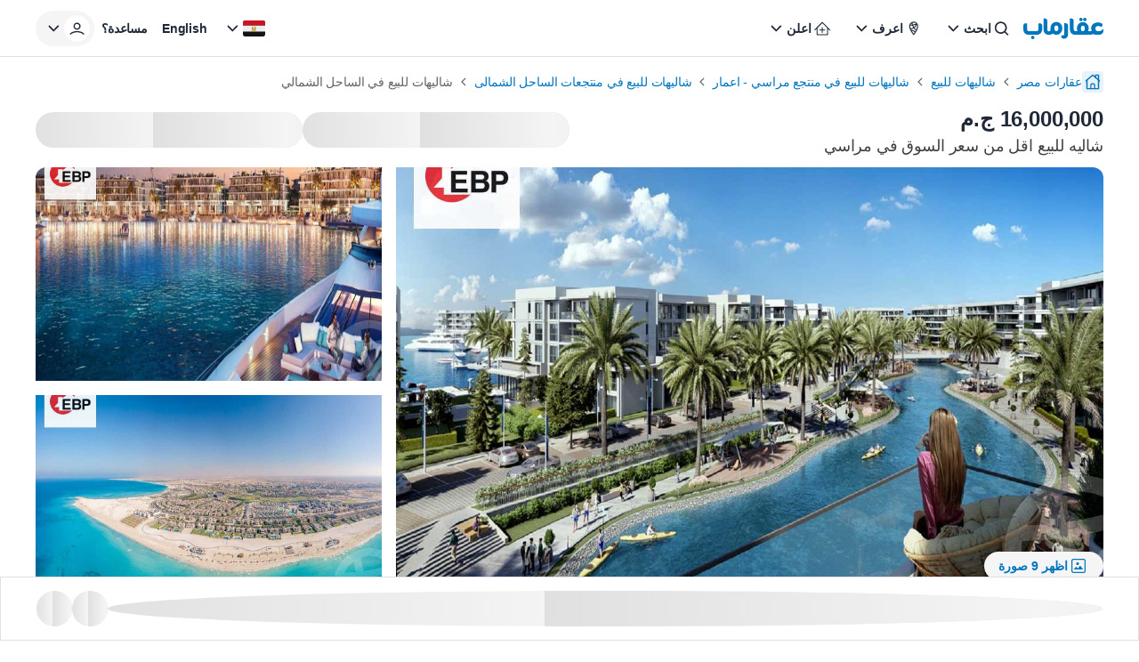

--- FILE ---
content_type: text/html; charset=utf-8
request_url: https://aqarmap.com.eg/ar/listing/3982299-for-sale-marina-views-marassi/
body_size: 75651
content:
<!DOCTYPE html><html dir="rtl" lang="ar" data-theme="light"><head><meta charSet="utf-8"/><meta name="viewport" content="width=device-width, initial-scale=1, maximum-scale=5"/><link rel="stylesheet" href="https://assets.aqarmap.com.eg/_next/static/css/96d4fc4eba6a98ab.css" data-precedence="next"/><link rel="stylesheet" href="https://assets.aqarmap.com.eg/_next/static/css/10620b084ba22ce7.css" data-precedence="next"/><link rel="stylesheet" href="https://assets.aqarmap.com.eg/_next/static/css/ba9d8e5fcc234680.css" data-precedence="next"/><link rel="stylesheet" href="https://assets.aqarmap.com.eg/_next/static/css/52b9e8f802e15014.css" data-precedence="next"/><link rel="stylesheet" href="https://assets.aqarmap.com.eg/_next/static/css/e7a8f7e4584165ff.css" data-precedence="next"/><link rel="stylesheet" href="https://assets.aqarmap.com.eg/_next/static/css/c44910fafa890611.css" data-precedence="next"/><link rel="stylesheet" href="https://assets.aqarmap.com.eg/_next/static/css/78600a6f7e852f01.css" data-precedence="next"/><link rel="stylesheet" href="https://assets.aqarmap.com.eg/_next/static/css/e445384d21803a41.css" data-precedence="next"/><link rel="stylesheet" href="https://assets.aqarmap.com.eg/_next/static/css/d3a8317a1d2e14db.css" data-precedence="next"/><link rel="stylesheet" href="https://assets.aqarmap.com.eg/_next/static/css/e17583a58f2d4bf6.css" data-precedence="next"/><link rel="stylesheet" href="https://assets.aqarmap.com.eg/_next/static/css/0d5419637717d1cf.css" data-precedence="next"/><link rel="stylesheet" href="https://assets.aqarmap.com.eg/_next/static/css/ce86b377bb85f675.css" data-precedence="next"/><link rel="preload" as="script" fetchPriority="low" href="https://assets.aqarmap.com.eg/_next/static/chunks/webpack-rev-b92c5ab-c7c3cac30fa3dde6.js"/><script src="https://assets.aqarmap.com.eg/_next/static/chunks/4bd1b696-rev-b92c5ab-4c900b478dd30033.js" async=""></script><script src="https://assets.aqarmap.com.eg/_next/static/chunks/3794-rev-b92c5ab-e1656a1e70c211d7.js" async=""></script><script src="https://assets.aqarmap.com.eg/_next/static/chunks/main-app-rev-b92c5ab-c403dd51b458d773.js" async=""></script><script src="https://assets.aqarmap.com.eg/_next/static/chunks/8500-rev-b92c5ab-27e7d9770d119ae1.js" async=""></script><script src="https://assets.aqarmap.com.eg/_next/static/chunks/4904-rev-b92c5ab-c73674ba7a6bd414.js" async=""></script><script src="https://assets.aqarmap.com.eg/_next/static/chunks/1619-rev-b92c5ab-3afa2b99774a83d7.js" async=""></script><script src="https://assets.aqarmap.com.eg/_next/static/chunks/4843-rev-b92c5ab-ae339361202cad5c.js" async=""></script><script src="https://assets.aqarmap.com.eg/_next/static/chunks/5734-rev-b92c5ab-38e896654e7b90c5.js" async=""></script><script src="https://assets.aqarmap.com.eg/_next/static/chunks/9844-rev-b92c5ab-0e953fbb51319211.js" async=""></script><script src="https://assets.aqarmap.com.eg/_next/static/chunks/app/%5Blocale%5D/layout-rev-b92c5ab-516e9d6540d51ad4.js" async=""></script><script src="https://assets.aqarmap.com.eg/_next/static/chunks/ca377847-rev-b92c5ab-b083c876ce1b6f23.js" async=""></script><script src="https://assets.aqarmap.com.eg/_next/static/chunks/600-rev-b92c5ab-9f050d9a35b3b88b.js" async=""></script><script src="https://assets.aqarmap.com.eg/_next/static/chunks/7009-rev-b92c5ab-1236f83a3c92408f.js" async=""></script><script src="https://assets.aqarmap.com.eg/_next/static/chunks/9003-rev-b92c5ab-f8ae21ac7fbd2ec5.js" async=""></script><script src="https://assets.aqarmap.com.eg/_next/static/chunks/5659-rev-b92c5ab-8a6ec29f3dd111bb.js" async=""></script><script src="https://assets.aqarmap.com.eg/_next/static/chunks/1515-rev-b92c5ab-702938b54cf36c9b.js" async=""></script><script src="https://assets.aqarmap.com.eg/_next/static/chunks/1193-rev-b92c5ab-b9eaf1adf55fc611.js" async=""></script><script src="https://assets.aqarmap.com.eg/_next/static/chunks/app/%5Blocale%5D/listing/%5BlistingId%5D/layout-rev-b92c5ab-ec6273cd1831fa9c.js" async=""></script><script src="https://assets.aqarmap.com.eg/_next/static/chunks/app/%5Blocale%5D/error-rev-b92c5ab-ce38427a3ec151cd.js" async=""></script><script src="https://assets.aqarmap.com.eg/_next/static/chunks/app/%5Blocale%5D/not-found-rev-b92c5ab-260629bd474e7553.js" async=""></script><script src="https://assets.aqarmap.com.eg/_next/static/chunks/2442-rev-b92c5ab-c96b8a6be8601147.js" async=""></script><script src="https://assets.aqarmap.com.eg/_next/static/chunks/583-rev-b92c5ab-c59d94b39e34a622.js" async=""></script><script src="https://assets.aqarmap.com.eg/_next/static/chunks/3102-rev-b92c5ab-3138e619ce926a0a.js" async=""></script><script src="https://assets.aqarmap.com.eg/_next/static/chunks/4992-rev-b92c5ab-b42c52278fdb2122.js" async=""></script><script src="https://assets.aqarmap.com.eg/_next/static/chunks/100-rev-b92c5ab-c6c32642d8bc0107.js" async=""></script><script src="https://assets.aqarmap.com.eg/_next/static/chunks/app/%5Blocale%5D/listing/%5BlistingId%5D/page-rev-b92c5ab-5f36a5c148b8306f.js" async=""></script><link rel="preload" href="https://www.googletagmanager.com/gtm.js?id=GTM-WSHP5Q" as="script"/><link rel="preload" href="https://maps.googleapis.com/maps/api/js?key=AIzaSyAxeMu8rwmxu5t_zDNFrqZ7_IVOvxTP8sw&amp;libraries=places" as="script"/><link rel="preload" href="https://cdn.wootric.com/wootric-sdk.js" as="script"/><link rel="icon" type="image/x-icon" href="https://aqarmap.com.eg/favicon.ico"/><link rel="preconnect" href="https://assets.aqarmap.com.eg"/><meta name="theme-color" content="#007dbe"/><meta name="author" content="عقارماب"/><meta name="apple-itunes-app" content="app-id=642633889"/><meta name="google-play-app" content="app-id=com.aqarmap.android"/><meta http-equiv="Accept-CH" content="DPR, Width, Viewport-Width"/><meta http-equiv="X-UA-`Compatible" content="IE=edge"/><title>شاليه للبيع اقل من سعر السوق في مراسي   في مارينا فيوز - منتجع مراسي . عقارماب</title><meta name="description" content="شاليه في مراسي مارينا 
 يطل علي اللاجون و الجولف 

المساحه : 175 متر 
عدد الغرف : 3 غرف 
عدد الحمامات : 3 حمام 
متشطب بالكامل و مفروش 

السعر الاجمالي : 16.000.000"/><meta name="robots" content="index, follow"/><link rel="canonical" href="https://aqarmap.com.eg/ar/listing/3982299-for-sale-marina-views-marassi/"/><meta name="google-site-verification" content="google-site-verification=123456"/><meta property="og:title" content="شاليه للبيع اقل من سعر السوق في مراسي   في مارينا فيوز - منتجع مراسي . عقارماب"/><meta property="og:description" content="شاليه في مراسي مارينا 
 يطل علي اللاجون و الجولف 

المساحه : 175 متر 
عدد الغرف : 3 غرف 
عدد الحمامات : 3 حمام 
متشطب بالكامل و مفروش 

السعر الاجمالي : 16.000.000"/><meta property="og:image" content="https://img-1.aqarmap.com.eg/new-aqarmap-media/search-thumb/2305/64660644da29f060092352.jpg"/><meta name="twitter:card" content="summary_large_image"/><meta name="twitter:title" content="شاليه للبيع اقل من سعر السوق في مراسي   في مارينا فيوز - منتجع مراسي . عقارماب"/><meta name="twitter:description" content="شاليه في مراسي مارينا 
 يطل علي اللاجون و الجولف 

المساحه : 175 متر 
عدد الغرف : 3 غرف 
عدد الحمامات : 3 حمام 
متشطب بالكامل و مفروش 

السعر الاجمالي : 16.000.000"/><meta name="twitter:image" content="https://img-1.aqarmap.com.eg/new-aqarmap-media/search-thumb/2305/64660644da29f060092352.jpg"/><script id="organization-schema" type="application/ld+json">[{"@context":"https://schema.org","@type":"Organization","@id":"https://aqarmap.com.eg#organization","logo":"https://aqarmap.com.eg/images/logo-ar.svg","url":"https://aqarmap.com.eg","name":"عقارماب"}]</script><script id="local-business-schema" type="application/ld+json">[{"@context":"https://schema.org","@type":"LocalBusiness","@id":"https://aqarmap.com.eg#organization","name":"عقارماب","description":"Aqarmap.com is an online Real Estate marketplace that makes buying, selling, and renting properties easy and convenient.","image":"https://aqarmap.com.eg/images/logo-ar.svg","url":"https://aqarmap.com.eg","telephone":"+201006674484","email":"support@aqarmap.com","address":{"@type":"PostalAddress","streetAddress":"21 Dr Naguib Mahfouz St, Al Manteqah Ath Thamenah, Nasr City, Cairo Governorate 4441512","addressLocality":"Cairo","addressRegion":"Cairo Governorate","postalCode":"4441512","addressCountry":"EG"},"geo":{"@type":"GeoCoordinates","latitude":"30.049397","longitude":"31.343136"},"openingHours":"Su-Thu 08:00-17:00","sameAs":["https://www.facebook.com/aqarmapcom","https://www.instagram.com/aqarmap/","https://www.youtube.com/aqarmapco","https://www.linkedin.com/company/aqarmap/?originalSubdomain=eg"]}]</script><script id="corporation-schema" type="application/ld+json">{"@context":"https://schema.org","@type":"Corporation","logo":"https://aqarmap.com.eg/images/logo-ar.svg","url":"https://aqarmap.com.eg","name":"عقارماب","brand":{"@type":"Brand","name":"عقارماب"},"address":{"@type":"PostalAddress","name":"21 شارع دكتور نجيب محفوظ ، القاهرة مصر"},"contactPoint":{"@type":"ContactPoint","telephone":"+201006674484","contactType":"خدمة العملاء","areaServed":"eg","availableLanguage":"ar"}}</script><script src="https://assets.aqarmap.com.eg/_next/static/chunks/polyfills-42372ed130431b0a.js" noModule=""></script></head><body class="ar-font"><div hidden=""><!--$--><!--/$--></div><style>#nprogress{pointer-events:none}#nprogress .bar{background:#0277BD;position:fixed;z-index:1600;top: 0;left:0;width:100%;height:3px}#nprogress .peg{display:block;position:absolute;right:0;width:100px;height:100%;box-shadow:0 0 10px #2299DD,0 0 5px #2299DD;opacity:1;-webkit-transform:rotate(3deg) translate(0px,-4px);-ms-transform:rotate(3deg) translate(0px,-4px);transform:rotate(3deg) translate(0px,-4px)}#nprogress .spinner{display:block;position:fixed;z-index:1600;top: 15px;right:15px}#nprogress .spinner-icon{width:18px;height:18px;box-sizing:border-box;border:2px solid transparent;border-top-color:#0277BD;border-left-color:#0277BD;border-radius:50%;-webkit-animation:nprogress-spinner 400ms linear infinite;animation:nprogress-spinner 400ms linear infinite}.nprogress-custom-parent{overflow:hidden;position:relative}.nprogress-custom-parent #nprogress .bar,.nprogress-custom-parent #nprogress .spinner{position:absolute}@-webkit-keyframes nprogress-spinner{0%{-webkit-transform:rotate(0deg)}100%{-webkit-transform:rotate(360deg)}}@keyframes nprogress-spinner{0%{transform:rotate(0deg)}100%{transform:rotate(360deg)}}</style><div><header class="navbar  border-b flex justify-between container-fluid pt-x m-auto border-gray w-full" id="navbar"><div class="flex justify-between gap-x-2x lg:gap-4x xl:gap-9x items-center"><div class="flex z-[55] lg:hidden"><button type="button" aria-label="open-menu" class="burger-menu p-0.5x border border-solid w-[44px] z-[34] flex justify-center  rounded-[2px] border-gray"><svg xmlns="http://www.w3.org/2000/svg" viewBox="0 0 30 30" width="24px" height="24px" class="" aria-label="bars"><path stroke="currentColor" stroke-width="2" stroke-linecap="round" stroke-miterlimit="10" d="M4 7h22M4 15h22M4 23h22"></path></svg></button><div class="hidden fixed bg-black opacity-60 top-0 left-0 w-full h-full z-30"></div></div><a class="cursor-pointer flex justify-between items-center " aria-label="logo" href="https://aqarmap.com.eg/ar/"><svg width="90" height="24" viewBox="0 0 90 24" fill="none" class="" aria-label="logo-header-ar" xmlns="http://www.w3.org/2000/svg"><path d="M88.9031 12.9633L88.8728 13.0162C88.5422 13.6079 88.0598 14.1008 87.4753 14.444C86.8908 14.7873 86.2253 14.9684 85.5475 14.9688H83.7626C83.3083 14.9825 82.8569 14.8923 82.4427 14.705C82.1067 14.5429 81.8057 14.3168 81.5564 14.0392C81.334 13.7812 81.1685 13.4792 81.0707 13.1529C80.9781 12.8516 80.9286 12.5386 80.9237 12.2234C80.9139 11.7771 81.0004 11.334 81.1772 10.9241C81.3354 10.5595 81.5735 10.235 81.8739 9.97464C82.1731 9.71626 82.5202 9.51924 82.8955 9.39477C83.2949 9.2657 83.7125 9.20167 84.1322 9.20515C84.7933 9.19179 85.4495 9.32139 86.0559 9.58508C86.5437 9.8082 86.9926 10.1081 87.3854 10.4734C87.5548 10.3773 87.7114 10.26 87.8512 10.1244C88.0428 9.95979 88.2166 9.77557 88.3699 9.57478C88.5445 9.35905 88.69 9.12137 88.8028 8.86781C88.9214 8.60163 88.9827 8.31347 88.9828 8.02205C88.9909 7.72982 88.9292 7.43987 88.8028 7.17629C88.6726 6.93696 88.5012 6.72251 88.2964 6.54283C87.7694 6.08656 87.1446 5.75746 86.4702 5.58095C85.6139 5.32555 84.7249 5.19685 83.8313 5.19895C82.8415 5.18979 81.857 5.34298 80.9168 5.65241C80.0334 5.94031 79.2102 6.38764 78.4881 6.97223C77.7928 7.53443 77.2271 8.24007 76.8295 9.04094C76.4208 9.89037 76.2152 10.8232 76.2291 11.7658C76.2261 12.3643 76.3003 12.9608 76.4496 13.5404C76.5415 13.8789 76.6732 14.2052 76.8419 14.5126C76.7395 14.7641 76.4331 14.9743 75.7962 14.9558H72.8879C73.2703 13.9414 73.4634 12.8656 73.4575 11.7816C73.4575 8.3642 71.2335 4.90627 66.993 4.90627C62.8941 4.90627 60.2531 7.76578 60.2531 12.2227C60.2463 13.1627 60.4478 14.0926 60.8432 14.9454H59.4403C58.8783 14.9248 59.2342 14.9145 58.5471 14.9145C57.6444 14.9145 56.6234 14.6349 56.6234 12.4796V3.39682C56.6193 3.03458 56.5411 2.67702 56.3935 2.34617C56.246 2.01531 56.0323 1.71818 55.7655 1.47307C55.4988 1.22795 55.1847 1.04005 54.8425 0.92095C54.5004 0.801846 54.1376 0.754058 53.7763 0.780533H52.3438V13.01C52.3438 17.2093 55.3297 19.0822 58.2668 19.0822H76.0855C76.9622 18.989 77.7903 18.6332 78.4613 18.0612C78.6678 18.2006 78.8833 18.3261 79.1064 18.437C79.8556 18.8328 80.6795 19.0669 81.5248 19.1241H85.3256C85.9374 19.1249 86.5433 19.005 87.1087 18.7713C87.674 18.5375 88.1877 18.1945 88.6203 17.762C89.0529 17.3294 89.3959 16.8157 89.6296 16.2503C89.8634 15.685 89.9832 15.079 89.9824 14.4673V12.9633H88.9031ZM66.9951 14.9468C65.9741 14.9468 64.6296 14.8019 64.6296 11.7953C64.6296 10.9131 64.9278 8.85818 66.8007 8.85818C67.9075 8.85818 69.0782 9.20927 69.0782 12.2364C69.0782 13.1062 68.8721 14.9468 66.993 14.9468" fill="#0277BD"></path><path d="M37.2823 4.70449C33.1971 4.70449 30.5417 7.57635 30.5417 12.0188C30.5376 12.1626 30.5424 12.3064 30.5561 12.4496V13.1367C30.5561 14.5156 29.9309 15.2115 28.8852 15.2115C27.9886 15.2115 26.9615 15.0625 26.9615 12.9058V3.3991C26.9583 3.03666 26.8808 2.67872 26.7338 2.34744C26.5867 2.01616 26.3732 1.71858 26.1065 1.47314C25.8399 1.2277 25.5256 1.03961 25.1833 0.920511C24.841 0.801412 24.4778 0.75384 24.1164 0.780744H22.7031V13.1868C22.7031 17.3778 25.6829 19.1325 28.6262 19.1325C29.4352 19.1871 30.2471 19.0805 31.0147 18.8189C31.7822 18.5574 32.4902 18.146 33.0975 17.6087C34.2019 18.5104 35.5734 19.0218 36.9986 19.0632C41.0838 19.0632 43.7392 16.0133 43.7392 11.5832C43.7392 8.16584 41.5187 4.70586 37.2748 4.70586L37.2823 4.70449ZM37.2748 14.9347C36.2531 14.9347 34.9113 14.5877 34.9113 11.5825C34.9113 10.7004 35.1174 8.64541 36.9986 8.64541C38.0195 8.64541 39.3579 8.99649 39.3579 12.0195C39.3579 12.8955 39.1518 14.934 37.2748 14.934" fill="#0277BD"></path><path d="M47.4048 6.08933H45.9421V18.4466C45.9603 18.6036 45.9445 18.7627 45.8957 18.9131C45.8469 19.0634 45.7662 19.2015 45.6592 19.3178C45.5522 19.4342 45.4214 19.526 45.2756 19.5872C45.1299 19.6484 44.9726 19.6774 44.8146 19.6723C44.5961 19.6888 43.7841 19.7561 43.3361 19.7561H42.8359V21.4738C42.8359 22.628 43.927 23.4662 45.4302 23.4662C46.0629 23.5074 46.697 23.4142 47.2911 23.1927C47.8851 22.9713 48.4255 22.6266 48.8768 22.1813C49.3281 21.7361 49.6801 21.2003 49.9095 20.6093C50.1389 20.0183 50.2406 19.3855 50.208 18.7524V8.82036C50.2334 8.44915 50.1778 8.07685 50.0451 7.72925C49.9124 7.38166 49.7056 7.06708 49.4393 6.80731C49.1729 6.54753 48.8532 6.34877 48.5024 6.2248C48.1516 6.10083 47.778 6.0546 47.4076 6.08933" fill="#0277BD"></path><path d="M64.7184 3.78698C65.0918 3.78453 65.4562 3.67171 65.7657 3.46272C66.0751 3.25372 66.3159 2.95788 66.4577 2.61239C66.5995 2.26691 66.6359 1.88722 66.5625 1.52107C66.489 1.15492 66.309 0.818663 66.0449 0.554598C65.7808 0.290533 65.4445 0.110449 65.0784 0.0369935C64.7122 -0.0364618 64.3326 -1.36675e-05 63.9871 0.141766C63.6416 0.283546 63.3458 0.524322 63.1368 0.833806C62.9278 1.14329 62.8149 1.50767 62.8125 1.8811C62.8189 2.38458 63.0218 2.86564 63.3778 3.22168C63.7338 3.57772 64.2149 3.78057 64.7184 3.78698" fill="#0277BD"></path><path d="M69.1715 3.78698C69.5449 3.78453 69.9093 3.67171 70.2188 3.46272C70.5283 3.25372 70.7691 2.95788 70.9108 2.61239C71.0526 2.26691 71.089 1.88722 71.0156 1.52107C70.9421 1.15492 70.7621 0.818663 70.498 0.554598C70.2339 0.290533 69.8977 0.110449 69.5315 0.0369935C69.1654 -0.0364618 68.7857 -1.36675e-05 68.4402 0.141766C68.0947 0.283546 67.7989 0.524322 67.5899 0.833806C67.3809 1.14329 67.2681 1.50767 67.2656 1.8811C67.2719 2.38464 67.4747 2.86579 67.8307 3.22187C68.1868 3.57794 68.668 3.78075 69.1715 3.78698" fill="#0277BD"></path><path d="M10.5584 20.2149C10.056 20.2121 9.57298 20.4085 9.21502 20.7611C8.85706 21.1136 8.65334 21.5936 8.64844 22.096C8.65522 22.6001 8.85876 23.0815 9.21561 23.4376C9.57246 23.7937 10.0544 23.9962 10.5584 24.0019C11.0606 24.0019 11.5423 23.8024 11.8974 23.4473C12.2525 23.0922 12.452 22.6106 12.452 22.1084C12.452 21.6062 12.2525 21.1246 11.8974 20.7695C11.5423 20.4144 11.0606 20.2149 10.5584 20.2149Z" fill="#0277BD"></path><path d="M18.4356 6.15651H16.9282V12.7419C16.9282 14.116 16.303 14.9405 15.2573 14.9405C13.9437 14.9405 6.30713 14.9405 5.94574 14.9198H5.78016C5.08555 14.8298 4.26247 14.4238 4.26247 12.5152V6.15651H2.84714C2.48583 6.12913 2.12273 6.17621 1.78035 6.29485C1.43797 6.41349 1.12359 6.60116 0.856685 6.84623C0.589778 7.09131 0.376026 7.38857 0.228667 7.71961C0.0813083 8.05065 0.00347794 8.40841 0 8.77074V12.7907C0 16.9817 2.97974 19.0916 5.92306 19.0916H14.9921C19.267 19.0916 21.1811 15.8948 21.1811 12.9542V8.7673C21.1837 8.41121 21.1131 8.05838 20.9737 7.73069C20.8344 7.403 20.6292 7.10744 20.3708 6.86233C20.1125 6.61722 19.8066 6.42778 19.4721 6.30578C19.1375 6.18377 18.7815 6.13181 18.426 6.15308" fill="#0277BD"></path></svg></a><div class="hidden lg:flex lg:element-center gap-x-2x xl:gap-x-4x"><div class="dropdown-wrapper relative  "><button class="text-start w-full flex justify-between items-center h-[40px] p-x ps-1.5x  rounded-[24px] text-link hover:text-blue focus:text-blue  hover:bg-blue_light_2 focus:bg-blue_light_2 gap-x" role="button" data-tooltip-target="tooltip-light" data-tooltip-style="light"><div class="flex items-center gap-x "><svg width="24px" height="24px" viewBox="0 0 25 24" class="" aria-label="search" fill="none" xmlns="http://www.w3.org/2000/svg"><path d="M11.1288 16.4659C12.1853 16.4659 13.2181 16.1526 14.0966 15.5656C14.9751 14.9786 15.6598 14.1443 16.0641 13.1682C16.4684 12.1921 16.5742 11.118 16.3681 10.0818C16.162 9.04553 15.6532 8.09369 14.9061 7.3466C14.159 6.59952 13.2072 6.09075 12.171 5.88463C11.1347 5.67851 10.0606 5.7843 9.08453 6.18862C8.10842 6.59293 7.27409 7.27762 6.68711 8.1561C6.10013 9.03458 5.78687 10.0674 5.78687 11.1239C5.79109 12.5394 6.35525 13.8957 7.35614 14.8966C8.35703 15.8975 9.71331 16.4616 11.1288 16.4659ZM16.7382 15.4862L19.7652 18.5133C19.9228 18.6801 20.0091 18.9017 20.0058 19.1311C20.0025 19.3605 19.9099 19.5796 19.7477 19.7418C19.5855 19.904 19.3664 19.9966 19.137 19.9999C18.9076 20.0032 18.686 19.9169 18.5192 19.7594L15.4921 16.7323C14.2501 17.7147 12.7123 18.2481 11.1288 18.2458C9.72 18.2458 8.34286 17.8281 7.17151 17.0454C6.00015 16.2627 5.08718 15.1503 4.54807 13.8487C4.00895 12.5472 3.86789 11.115 4.14273 9.73331C4.41757 8.3516 5.09597 7.08242 6.09212 6.08626C7.08828 5.0901 8.35748 4.41171 9.73919 4.13687C11.1209 3.86203 12.5531 4.00309 13.8546 4.5422C15.1562 5.08132 16.2686 5.99428 17.0513 7.16564C17.834 8.337 18.2517 9.71414 18.2517 11.1229C18.2689 12.7092 17.7338 14.2522 16.7382 15.4872V15.4862Z" fill="currentColor"></path></svg><p class="  flex-1 truncate whitespace-nowrap">ابحث</p></div><svg width="24px" height="24px" class="" aria-label="chevron-down" viewBox="0 0 24 24" fill="none" xmlns="http://www.w3.org/2000/svg"><path d="M12.2871 15.7144L18.2871 9.51436L17.0981 8.28536L12.2871 13.2574L7.47611 8.28536L6.28711 9.51436L12.2871 15.7144Z" fill="currentColor"></path></svg></button></div><div class="dropdown-wrapper relative  "><button class="text-start w-full flex justify-between items-center h-[40px] p-x ps-1.5x  rounded-[24px] text-link hover:text-blue focus:text-blue  hover:bg-blue_light_2 focus:bg-blue_light_2 gap-x" role="button" data-tooltip-target="tooltip-light" data-tooltip-style="light"><div class="flex items-center gap-x "><svg width="24px" height="24px" viewBox="0 0 25 24" fill="none" class="" aria-label="emblem" xmlns="http://www.w3.org/2000/svg"><path d="M12.2766 4C10.8791 4.00174 9.53922 4.55779 8.55109 5.54616C7.56297 6.53454 7.00725 7.87451 7.00586 9.2721C7.00586 13.421 11.2504 18.7663 12.2766 20C13.3023 18.7696 17.5481 13.4315 17.5481 9.27177C17.5465 7.87415 16.9906 6.53421 16.0024 5.54591C15.0142 4.55761 13.6743 4.00165 12.2766 4ZM11.0607 5.36411C11.4546 5.24258 11.8645 5.18077 12.2766 5.18074C13.325 5.17921 14.3332 5.58351 15.09 6.30891L15.1994 6.41078L15.0561 6.45679C13.8701 6.83614 12.6546 7.11633 11.4222 7.29445L11.3453 7.30726L11.3256 7.23069C11.1685 6.64996 11.0593 6.05733 10.999 5.45876L10.9921 5.38613L11.0607 5.36411ZM14.7666 7.69931L14.693 7.87052C14.2701 8.82973 13.6238 9.6738 12.808 10.3322L12.7324 10.3937L12.6789 10.3112C12.3119 9.7289 11.9983 9.11461 11.742 8.47585L11.6993 8.372L11.8087 8.3559C12.7456 8.20906 13.6731 8.00694 14.5862 7.75058L14.7666 7.69931ZM8.64274 7.39928C8.92666 6.85302 9.32837 6.37665 9.81887 6.0046L9.93915 5.91489L9.95886 6.06211C10.02 6.48932 10.1061 6.9185 10.209 7.33717L10.2356 7.43575L10.1337 7.44594C9.68184 7.48669 9.2073 7.51495 8.72357 7.52678L8.57635 7.53073L8.64274 7.39928ZM8.67329 11.7851L8.65358 11.7246C8.36611 10.9379 8.20829 10.1097 8.18628 9.27243C8.18595 9.0866 8.19802 8.90095 8.22242 8.71673L8.23327 8.64016H8.31116C9.03413 8.63523 9.77286 8.59612 10.5044 8.52251L10.5734 8.51528L10.5964 8.58101C10.8987 9.39967 11.2879 10.1835 11.7574 10.9192L11.8064 11L11.7219 11.0447C10.801 11.5307 9.77545 11.7851 8.73409 11.7857L8.67329 11.7851ZM13.4557 16.4515C13.16 16.8929 12.8484 17.3408 12.5185 17.7871L12.2763 18.1157L12.0312 17.7871C11.356 16.8713 10.7307 15.9197 10.158 14.9366L10.0647 14.7775L10.2481 14.8061C11.4398 14.9903 12.5506 15.5225 13.441 16.3359L13.4958 16.3848L13.4557 16.4515ZM14.7702 14.2632C14.5731 14.627 14.3647 14.9934 14.1488 15.352L14.0939 15.4407L14.0151 15.373C12.7557 14.2962 11.1665 13.6817 9.5103 13.6313H9.45738L9.43274 13.5823C9.3289 13.374 9.23557 13.1811 9.15768 12.9938L9.10872 12.8791L9.23392 12.8702C10.3437 12.7982 11.4236 12.4798 12.395 11.9382L12.4607 11.9031L12.5067 11.9616C13.1566 12.7846 13.9098 13.5207 14.7476 14.1515L14.808 14.1975L14.7702 14.2632ZM15.3062 13.1919L15.2188 13.1219C14.5606 12.6042 13.9633 12.0134 13.4383 11.3608L13.3815 11.2928L13.4525 11.2379C14.5838 10.3393 15.4382 9.13929 15.9171 7.77621L15.995 7.55241L16.0814 7.77325C16.2714 8.25006 16.3684 8.75883 16.367 9.2721C16.367 10.3306 16.0266 11.6155 15.3539 13.0907L15.3062 13.1919Z" fill="currentColor"></path></svg><p class="  flex-1 truncate whitespace-nowrap">اعرف</p></div><svg width="24px" height="24px" class="" aria-label="chevron-down" viewBox="0 0 24 24" fill="none" xmlns="http://www.w3.org/2000/svg"><path d="M12.2871 15.7144L18.2871 9.51436L17.0981 8.28536L12.2871 13.2574L7.47611 8.28536L6.28711 9.51436L12.2871 15.7144Z" fill="currentColor"></path></svg></button></div><div class="dropdown-wrapper relative  "><button class="text-start w-full flex justify-between items-center h-[40px] p-x ps-1.5x  rounded-[24px] text-link hover:text-blue focus:text-blue  hover:bg-blue_light_2 focus:bg-blue_light_2 gap-x" role="button" data-tooltip-target="tooltip-light" data-tooltip-style="light"><div class="flex items-center gap-x "><svg xmlns="http://www.w3.org/2000/svg" width="24px" height="24px" class="" aria-label="list" viewBox="0 0 49 48" fill="none"><path d="M42.6844 26.61L42.5779 26.529L25.4254 9.27904C25.253 9.10835 25.0301 8.99788 24.7898 8.9641C24.5495 8.93032 24.3048 8.97502 24.0919 9.09154L23.7184 9.36002L6.69943 26.5321C6.50741 26.746 6.40063 27.023 6.39941 27.3105C6.40001 27.4572 6.43113 27.6022 6.49078 27.7363C6.55044 27.8703 6.63735 27.9904 6.74594 28.0891C6.95669 28.2831 7.23271 28.3909 7.5192 28.3909C7.80568 28.3909 8.08166 28.2831 8.2924 28.0891L11.6119 24.7591V38.2591C11.6063 38.4035 11.6296 38.5475 11.6804 38.6828C11.7313 38.8181 11.8087 38.9418 11.9081 39.0468C12.0074 39.1517 12.1268 39.2357 12.2591 39.2939C12.3914 39.3521 12.5339 39.3833 12.6784 39.3856H36.6049C36.9023 39.3828 37.1866 39.263 37.3963 39.0522C37.606 38.8413 37.7242 38.5564 37.7254 38.2591V24.7905L41.0329 28.1175C41.1334 28.2209 41.2538 28.3027 41.3868 28.3582C41.5199 28.4136 41.6628 28.4414 41.8069 28.44C41.9581 28.4454 42.1085 28.4168 42.2471 28.3563C42.3857 28.2958 42.5091 28.205 42.6079 28.0906C42.8163 27.8746 42.9311 27.5851 42.9274 27.285C42.9172 27.0405 42.8324 26.805 42.6844 26.61ZM35.4844 37.182H13.8244V22.5315L13.9309 22.4235L24.6274 11.637L24.9274 11.9056L35.4904 22.5315L35.4844 37.182Z" fill="currentColor"></path><path d="M31.4136 27.3422C31.4182 27.474 31.3963 27.6054 31.3491 27.7285C31.302 27.8517 31.2305 27.9642 31.1391 28.0592C31.0572 28.1593 30.954 28.2396 30.8369 28.2944C30.7198 28.3492 30.5919 28.377 30.4626 28.3757H25.6896V33.2447C25.6734 33.5077 25.5607 33.7556 25.3731 33.9407C25.187 34.1065 24.9458 34.1969 24.6966 34.1942H24.6546C24.523 34.1909 24.3935 34.1612 24.2737 34.1068C24.1538 34.0525 24.0462 33.9745 23.9571 33.8777C23.8685 33.7815 23.8004 33.6684 23.7568 33.5452C23.7132 33.4219 23.6951 33.2911 23.7036 33.1607V28.3757H18.8196C18.6892 28.3705 18.5611 28.3396 18.4427 28.2848C18.3243 28.23 18.2179 28.1523 18.1296 28.0563C18.0412 27.9603 17.9727 27.8478 17.9279 27.7252C17.8831 27.6027 17.863 27.4725 17.8686 27.3422C17.8847 27.0852 17.9978 26.8439 18.1851 26.6672C18.2799 26.5762 18.393 26.5065 18.5169 26.4628C18.6408 26.419 18.7727 26.4023 18.9036 26.4137H23.7036V21.6286C23.7173 21.3812 23.822 21.1475 23.9976 20.9725C24.1731 20.7976 24.4071 20.6936 24.6546 20.6807H24.6966C24.9513 20.6843 25.1952 20.784 25.3796 20.9598C25.564 21.1355 25.6752 21.3744 25.6911 21.6286V26.4137H30.4701C30.7146 26.4237 30.9466 26.5243 31.1209 26.6959C31.2953 26.8675 31.3997 27.0979 31.4136 27.3422Z" fill="currentColor"></path></svg><p class="  flex-1 truncate whitespace-nowrap">اعلن</p></div><svg width="24px" height="24px" class="" aria-label="chevron-down" viewBox="0 0 24 24" fill="none" xmlns="http://www.w3.org/2000/svg"><path d="M12.2871 15.7144L18.2871 9.51436L17.0981 8.28536L12.2871 13.2574L7.47611 8.28536L6.28711 9.51436L12.2871 15.7144Z" fill="currentColor"></path></svg></button></div></div></div><div class="flex justify-between items-center gap-2x xl:gap-5x "><div class="hidden lg:flex gap-2x xl:gap-5x"><div class="dropdown-wrapper relative  "><button class="text-start w-full flex justify-between items-center h-[40px] p-x ps-1.5x  rounded-[24px] text-link hover:text-blue focus:text-blue  hover:bg-blue_light_2 focus:bg-blue_light_2 gap-x" role="button" data-tooltip-target="tooltip-light" data-tooltip-style="light"><div class="flex items-center gap-x "><i class="ui-icon flag-egypt-icon w-[26px] h-[24px]"></i></div><svg width="24px" height="24px" class="" aria-label="chevron-down" viewBox="0 0 24 24" fill="none" xmlns="http://www.w3.org/2000/svg"><path d="M12.2871 15.7144L18.2871 9.51436L17.0981 8.28536L12.2871 13.2574L7.47611 8.28536L6.28711 9.51436L12.2871 15.7144Z" fill="currentColor"></path></svg></button></div><a class="flex justify-between items-center px-0  md:px-x  whitespace-nowrap h-[40px]  rounded-[12px] cursor-pointer hover:bg-blue_light_2 hover:text-blue" href="https://aqarmap.com.eg/en/listing/3982299-for-sale-marina-views-marassi/"><span class="text-link">English</span></a><a class="flex justify-between items-center whitespace-nowrap px-0 md:px-x  gap-2x h-[40px]  rounded-[12px] hover:text-blue cursor-pointer hover:bg-blue_light_2" href="https://wa.me/201006674484"><span class="text-link">مساعدة؟ </span></a></div><div class="dropdown-wrapper relative "><button class="flex items-center justify-center rounded-[24px]  whitespace-nowrap gap-x  w-max cursor-pointer hover:bg-blue_light_2 !pr-0.5x !pl-x bg-gray_light_1 h-[40px]" role="button" data-tooltip-target="tooltip-light" data-tooltip-style="light"><div class="flex items-center gap-x "><div class="relative flex"><svg width="30px" height="30px" class="" aria-label="navbar-user" viewBox="0 0 33 32" fill="none" xmlns="http://www.w3.org/2000/svg"><rect x="0.015625" width="32" height="32" rx="16" fill="white"></rect><path d="M8.57764 23.502C8.57764 22.402 12.5776 20.714 16.0156 20.714C19.4536 20.714 23.4536 22.398 23.4536 23.502H25.0156C25.0156 20.677 19.0656 19.143 16.0156 19.143C12.9656 19.143 7.01562 20.677 7.01562 23.502H8.57764Z" fill="currentColor"></path><path d="M19.1029 10.107C18.7014 9.70215 18.2234 9.38122 17.6967 9.16284C17.17 8.94447 16.6051 8.83301 16.0349 8.83499L16.0159 8.49799V8.83499C15.0115 8.8386 14.0395 9.19014 13.2651 9.82974C12.4908 10.4693 11.9619 11.3575 11.7687 12.3431C11.5754 13.3287 11.7297 14.3508 12.2051 15.2354C12.6806 16.1201 13.4479 16.8127 14.3766 17.1953C15.3052 17.578 16.3377 17.627 17.2984 17.3341C18.2591 17.0412 19.0886 16.4245 19.6458 15.5888C20.2029 14.7532 20.4534 13.7503 20.3544 12.7509C20.2554 11.7514 19.8131 10.8171 19.1029 10.107ZM18.0029 15.158C17.7463 15.4184 17.4406 15.6252 17.1034 15.7664C16.7663 15.9077 16.4044 15.9807 16.0389 15.981H16.0199C15.6494 15.988 15.2812 15.9211 14.9369 15.7841C14.5925 15.6472 14.2789 15.443 14.0144 15.1835C13.7499 14.9239 13.5398 14.6143 13.3964 14.2726C13.253 13.9309 13.1791 13.5641 13.1791 13.1935C13.1791 12.8229 13.253 12.4561 13.3964 12.1144C13.5398 11.7727 13.7499 11.463 14.0144 11.2035C14.2789 10.944 14.5925 10.7397 14.9369 10.6028C15.2812 10.4659 15.6494 10.399 16.0199 10.406C16.7566 10.4038 17.464 10.6943 17.9866 11.2136C18.5092 11.7328 18.8042 12.4383 18.8069 13.175C18.8145 13.5437 18.7468 13.9102 18.6079 14.2518C18.4689 14.5935 18.2617 14.9032 17.9989 15.162L18.0029 15.158Z" fill="currentColor"></path></svg></div></div><svg width="24px" height="24px" class="" aria-label="chevron-down" viewBox="0 0 24 24" fill="none" xmlns="http://www.w3.org/2000/svg"><path d="M12.2871 15.7144L18.2871 9.51436L17.0981 8.28536L12.2871 13.2574L7.47611 8.28536L6.28711 9.51436L12.2871 15.7144Z" fill="currentColor"></path></svg></button></div></div></header><main class="flex flex-col gap-y-4x pb-[85px] md:pb-7x font-arabic "><div class="container-fluid"><nav class="flex mt-2x" aria-label="Breadcrumb"><ol role="list" class="inline-flex items-center gap-[12px] flex-wrap"><li role="listitem" class="inline-flex items-center "><a class="bg-blue_light_2 w-[24px] h-[24px] element-center rounded-[4px]" title="Home" href="/ar/"><svg width="18px" height="18px" class="text-blue" aria-label="home" viewBox="0 0 16 16" fill="none" xmlns="http://www.w3.org/2000/svg"><path d="M1.25 7.0355L8 1.25L14.75 7.0355" stroke="currentColor" stroke-width="1.25" stroke-linecap="round" stroke-linejoin="round"></path><path d="M2.2168 6.209V14.75H13.7878V1.25H10.895V3.7295" stroke="currentColor" stroke-width="1.25" stroke-linecap="round" stroke-linejoin="round"></path><path d="M6.07227 14.7514V11.4297C6.07227 11.0319 6.2303 10.6503 6.51161 10.369C6.79291 10.0877 7.17444 9.92969 7.57227 9.92969H8.42952C8.82734 9.92969 9.20887 10.0877 9.49018 10.369C9.77148 10.6503 9.92952 11.0319 9.92952 11.4297V14.7514" stroke="currentColor" stroke-width="1.25" stroke-linecap="round" stroke-linejoin="round"></path></svg></a></li><li role="listitem"><div class="hidden md:flex items-center flex-wrap gap-[4px]"><div class=" hidden md:flex items-center gap-[4px]"><a class="text-blue text-[14px] font-normal hover:underline" href="/ar/">عقارات مصر</a><div class=" flex element-center" style="width:24px;height:24px"><i class="inline-block bg-cover chevron-left-icon " style="width:24px;height:24px"></i></div></div><div class=" hidden md:flex items-center gap-[4px]"><a class="text-blue text-[14px] font-normal hover:underline" href="/ar/for-sale/chalet/">شاليهات للبيع</a><div class=" flex element-center" style="width:24px;height:24px"><i class="inline-block bg-cover chevron-left-icon " style="width:24px;height:24px"></i></div></div><div class=" hidden md:flex items-center gap-[4px]"><a class="text-blue text-[14px] font-normal hover:underline" href="/ar/for-sale/chalet/north-coast/resorts/mrsy/">شاليهات للبيع في منتجع مراسي - اعمار</a><div class=" flex element-center" style="width:24px;height:24px"><i class="inline-block bg-cover chevron-left-icon " style="width:24px;height:24px"></i></div></div><div class=" hidden md:flex items-center gap-[4px]"><a class="text-blue text-[14px] font-normal hover:underline" href="/ar/for-sale/chalet/north-coast/resorts/">شاليهات للبيع في منتجعات الساحل الشمالى</a><div class=" flex element-center" style="width:24px;height:24px"><i class="inline-block bg-cover chevron-left-icon " style="width:24px;height:24px"></i></div></div></div><button type="button" class="md:hidden flex items-center gap-[12px]"><div class=" flex element-center" style="width:24px;height:24px"><i class="inline-block bg-cover chevron-left-icon " style="width:24px;height:24px"></i></div>...<div class=" flex element-center" style="width:24px;height:24px"><i class="inline-block bg-cover chevron-left-icon " style="width:24px;height:24px"></i></div></button></li><li role="listitem" aria-current="page"><span class="text-gray__dark_1 font-normal text-[14px]">شاليهات للبيع في الساحل الشمالي</span></li></ol></nav><script id="Breadcrumb-schema" type="application/ld+json">[{"@context":"https://schema.org","@type":"BreadcrumbList","itemListElement":[{"@type":"ListItem","position":1,"item":{"@id":"/ar","name":"عقارات مصر"}},{"@type":"ListItem","position":2,"item":{"@id":"/ar/for-sale/chalet","name":"شاليهات للبيع"}},{"@type":"ListItem","position":3,"item":{"@id":"/ar/for-sale/chalet/north-coast/resorts/mrsy","name":"شاليهات للبيع في منتجع مراسي - اعمار"}},{"@type":"ListItem","position":4,"item":{"@id":"/ar/for-sale/chalet/north-coast/resorts","name":"شاليهات للبيع في منتجعات الساحل الشمالى"}},{"@type":"ListItem","position":5,"item":{"@id":"/ar/for-sale/chalet/north-coast","name":"شاليهات للبيع في الساحل الشمالي"}}]}]</script></div><section id="stickyDiv" class="flex justify-between items-center gap-x-5x py-1.5x sticky top-0 left-0 z-20 bg-white container-fluid"><div class="flex-1"><div class="flex items-center gap-1.5x"><span class="text-title_3">16,000,000
    ج.م</span></div><h1 class="text-body_1 text-gray__dark_2">شاليه للبيع اقل من سعر السوق في مراسي </h1></div><div class="flex-1 gap-3x hidden md:flex"><div class="flex-1"><span class="leading-none" aria-live="polite" aria-busy="true"><span class="react-loading-skeleton undefined ui-shimmer  " style="height:40px;border-radius:20px;--base-color:#E0E0E0">‌</span><br/></span></div><div class="flex-1"><span class="leading-none" aria-live="polite" aria-busy="true"><span class="react-loading-skeleton undefined ui-shimmer  " style="height:40px;border-radius:20px;--base-color:#E0E0E0">‌</span><br/></span></div></div></section><section><div class="container-fluid "><div class="grid-cols-3 2xl:grid-cols-4 h-[480px] gap-2x rounded-[12px] hidden md:grid overflow-hidden relative"><div class="relative bg-gray_light_1  col-span-2 row-span-2 h-[480px]"><img alt="https://aqarmap.com.eg/ar/listing/3982299-for-sale-marina-views-marassi" loading="lazy" decoding="async" data-nimg="fill" class="object-cover" style="position:absolute;height:100%;width:100%;left:0;top:0;right:0;bottom:0;color:transparent" src="https://img-0.aqarmap.com.eg/new-aqarmap-media/slider-photo-watermarked-logo-large/2303/640f334cc93ff450683620.jpg/2305/64660644da29f060092352.jpg"/></div><div class="relative bg-gray_light_1  col-span-1 row-span-1 h-[240px]"><img alt="https://aqarmap.com.eg/ar/listing/3982299-for-sale-marina-views-marassi" loading="lazy" decoding="async" data-nimg="fill" class="object-cover" style="position:absolute;height:100%;width:100%;left:0;top:0;right:0;bottom:0;color:transparent" src="https://img-0.aqarmap.com.eg/new-aqarmap-media/slider-photo-watermarked-logo-large/2303/640f334cc93ff450683620.jpg/2305/646606447ddd1608497108.jpg"/></div><div class="relative bg-gray_light_1  col-span-1 row-span-1 h-[240px]"><img alt="https://aqarmap.com.eg/ar/listing/3982299-for-sale-marina-views-marassi" loading="lazy" decoding="async" data-nimg="fill" class="object-cover" style="position:absolute;height:100%;width:100%;left:0;top:0;right:0;bottom:0;color:transparent" src="https://img-0.aqarmap.com.eg/new-aqarmap-media/slider-photo-watermarked-logo-large/2303/640f334cc93ff450683620.jpg/2305/64660643b8f09480831967.jpg"/></div><div class="relative bg-gray_light_1  col-span-1 row-span-1 h-[240px]"><img alt="https://aqarmap.com.eg/ar/listing/3982299-for-sale-marina-views-marassi" loading="lazy" decoding="async" data-nimg="fill" class="object-cover" style="position:absolute;height:100%;width:100%;left:0;top:0;right:0;bottom:0;color:transparent" src="https://img-0.aqarmap.com.eg/new-aqarmap-media/slider-photo-watermarked-logo-large/2303/640f334cc93ff450683620.jpg/2305/646606449fb84770846134.jpg"/></div><div class="relative bg-gray_light_1  col-span-1 row-span-1 h-[240px]"><img alt="https://aqarmap.com.eg/ar/listing/3982299-for-sale-marina-views-marassi" loading="lazy" decoding="async" data-nimg="fill" class="object-cover" style="position:absolute;height:100%;width:100%;left:0;top:0;right:0;bottom:0;color:transparent" src="https://img-0.aqarmap.com.eg/new-aqarmap-media/slider-photo-watermarked-logo-large/2303/640f334cc93ff450683620.jpg/2305/64660644d28ed429695947.jpg"/></div><div class="relative bg-gray_light_1  col-span-1 row-span-1 h-[240px]"><img alt="https://aqarmap.com.eg/ar/listing/3982299-for-sale-marina-views-marassi" loading="lazy" decoding="async" data-nimg="fill" class="object-cover" style="position:absolute;height:100%;width:100%;left:0;top:0;right:0;bottom:0;color:transparent" src="https://img-0.aqarmap.com.eg/new-aqarmap-media/slider-photo-watermarked-logo-large/2303/640f334cc93ff450683620.jpg/2305/64660644ec2b0650432931.jpg"/></div><div class="relative bg-gray_light_1  col-span-1 row-span-1 h-[240px]"><img alt="https://aqarmap.com.eg/ar/listing/3982299-for-sale-marina-views-marassi" loading="lazy" decoding="async" data-nimg="fill" class="object-cover" style="position:absolute;height:100%;width:100%;left:0;top:0;right:0;bottom:0;color:transparent" src="https://img-0.aqarmap.com.eg/new-aqarmap-media/slider-photo-watermarked-logo-large/2303/640f334cc93ff450683620.jpg/2305/6466064504e7f748310473.jpg"/></div><div class="relative bg-gray_light_1  col-span-1 row-span-1 h-[240px]"><img alt="https://aqarmap.com.eg/ar/listing/3982299-for-sale-marina-views-marassi" loading="lazy" decoding="async" data-nimg="fill" class="object-cover" style="position:absolute;height:100%;width:100%;left:0;top:0;right:0;bottom:0;color:transparent" src="https://img-0.aqarmap.com.eg/new-aqarmap-media/slider-photo-watermarked-logo-large/2303/640f334cc93ff450683620.jpg/2305/646606452865c114758144.jpg"/></div><div class="relative bg-gray_light_1  col-span-1 row-span-1 h-[240px]"><img alt="https://aqarmap.com.eg/ar/listing/3982299-for-sale-marina-views-marassi" loading="lazy" decoding="async" data-nimg="fill" class="object-cover" style="position:absolute;height:100%;width:100%;left:0;top:0;right:0;bottom:0;color:transparent" src="https://img-0.aqarmap.com.eg/new-aqarmap-media/slider-photo-watermarked-logo-large/2303/640f334cc93ff450683620.jpg/2305/6466064665b68282935105.jpg"/></div><button type="button" aria-label="show" class="flex items-center justify-center gap-0.5x  rounded-[24px] flex 2xl:flex absolute end-2x bottom-2x btn-secondary btn-small"><div class=" flex element-center" style="width:24px;height:24px"><i class="inline-block bg-cover image-blue-icon " style="width:24px;height:24px"></i></div><span class="text-link">اظهر 9 صورة</span></button></div></div><div class="relative block md:hidden overflow-hidden"><div class="swiper h-[220px] relative"><div class="swiper-wrapper"><div class="swiper-slide h-[220px] relative rounded-[12px] overflow-hidden !w-[80%] mx-[6px] bg-gray touch-pan-y"><img alt="" loading="lazy" decoding="async" data-nimg="fill" class="!object-cover" style="position:absolute;height:100%;width:100%;left:0;top:0;right:0;bottom:0;color:transparent" src="https://img-0.aqarmap.com.eg/new-aqarmap-media/slider-photo-watermarked-logo-large/2303/640f334cc93ff450683620.jpg/2305/64660644da29f060092352.jpg"/></div><div class="swiper-slide h-[220px] relative rounded-[12px] overflow-hidden !w-[80%] mx-[6px] bg-gray touch-pan-y"><img alt="" loading="lazy" decoding="async" data-nimg="fill" class="!object-cover" style="position:absolute;height:100%;width:100%;left:0;top:0;right:0;bottom:0;color:transparent" src="https://img-0.aqarmap.com.eg/new-aqarmap-media/slider-photo-watermarked-logo-large/2303/640f334cc93ff450683620.jpg/2305/646606447ddd1608497108.jpg"/></div><div class="swiper-slide h-[220px] relative rounded-[12px] overflow-hidden !w-[80%] mx-[6px] bg-gray touch-pan-y"><img alt="" loading="lazy" decoding="async" data-nimg="fill" class="!object-cover" style="position:absolute;height:100%;width:100%;left:0;top:0;right:0;bottom:0;color:transparent" src="https://img-0.aqarmap.com.eg/new-aqarmap-media/slider-photo-watermarked-logo-large/2303/640f334cc93ff450683620.jpg/2305/64660643b8f09480831967.jpg"/></div><div class="swiper-slide h-[220px] relative rounded-[12px] overflow-hidden !w-[80%] mx-[6px] bg-gray touch-pan-y"><img alt="" loading="lazy" decoding="async" data-nimg="fill" class="!object-cover" style="position:absolute;height:100%;width:100%;left:0;top:0;right:0;bottom:0;color:transparent" src="https://img-0.aqarmap.com.eg/new-aqarmap-media/slider-photo-watermarked-logo-large/2303/640f334cc93ff450683620.jpg/2305/646606449fb84770846134.jpg"/></div><div class="swiper-slide h-[220px] relative rounded-[12px] overflow-hidden !w-[80%] mx-[6px] bg-gray touch-pan-y"><img alt="" loading="lazy" decoding="async" data-nimg="fill" class="!object-cover" style="position:absolute;height:100%;width:100%;left:0;top:0;right:0;bottom:0;color:transparent" src="https://img-0.aqarmap.com.eg/new-aqarmap-media/slider-photo-watermarked-logo-large/2303/640f334cc93ff450683620.jpg/2305/64660644d28ed429695947.jpg"/></div><div class="swiper-slide h-[220px] relative rounded-[12px] overflow-hidden !w-[80%] mx-[6px] bg-gray touch-pan-y"><img alt="" loading="lazy" decoding="async" data-nimg="fill" class="!object-cover" style="position:absolute;height:100%;width:100%;left:0;top:0;right:0;bottom:0;color:transparent" src="https://img-0.aqarmap.com.eg/new-aqarmap-media/slider-photo-watermarked-logo-large/2303/640f334cc93ff450683620.jpg/2305/64660644ec2b0650432931.jpg"/></div><div class="swiper-slide h-[220px] relative rounded-[12px] overflow-hidden !w-[80%] mx-[6px] bg-gray touch-pan-y"><img alt="" loading="lazy" decoding="async" data-nimg="fill" class="!object-cover" style="position:absolute;height:100%;width:100%;left:0;top:0;right:0;bottom:0;color:transparent" src="https://img-0.aqarmap.com.eg/new-aqarmap-media/slider-photo-watermarked-logo-large/2303/640f334cc93ff450683620.jpg/2305/6466064504e7f748310473.jpg"/></div><div class="swiper-slide h-[220px] relative rounded-[12px] overflow-hidden !w-[80%] mx-[6px] bg-gray touch-pan-y"><img alt="" loading="lazy" decoding="async" data-nimg="fill" class="!object-cover" style="position:absolute;height:100%;width:100%;left:0;top:0;right:0;bottom:0;color:transparent" src="https://img-0.aqarmap.com.eg/new-aqarmap-media/slider-photo-watermarked-logo-large/2303/640f334cc93ff450683620.jpg/2305/646606452865c114758144.jpg"/></div><div class="swiper-slide h-[220px] relative rounded-[12px] overflow-hidden !w-[80%] mx-[6px] bg-gray touch-pan-y"><img alt="" loading="lazy" decoding="async" data-nimg="fill" class="!object-cover" style="position:absolute;height:100%;width:100%;left:0;top:0;right:0;bottom:0;color:transparent" src="https://img-0.aqarmap.com.eg/new-aqarmap-media/slider-photo-watermarked-logo-large/2303/640f334cc93ff450683620.jpg/2305/6466064665b68282935105.jpg"/></div></div></div><div class="flex w-full absolute z-[9]"><div class="flex w-full  absolute bottom-x  justify-center"><div class="flex w-auto items-center gap-0.5x bg-gray__dark_2 rounded-[6px] px-x "><div class="flex flex element-center" style="width:16px;height:16px"><i class="inline-block bg-cover image-icon " style="width:16px;height:16px"></i></div><span class="text-white text-caption">9</span></div></div></div></div></section><section class="flex justify-between container-fluid flex-col-reverse gap-y-4x md:flex-row"><div class="flex flex-col gap-y-x"><span class="text-caption text-gray__dark_1 flex flex-row">شاليهات<span class="px-0.5x">.</span>20 نوفمبر 2023</span><a href="/ar/for-sale/chalet/north-coast/resorts/mrsy/marina-views-marassi/"><div class="text-gray__dark_2 flex items-center flex-[49%] md:flex-1 gap-x-x flex-row"><svg width="24px" height="24px" viewBox="0 0 24 24" fill="none" xmlns="http://www.w3.org/2000/svg" role="location-icon" class="" aria-label="location"><path fill-rule="evenodd" clip-rule="evenodd" d="M12.0009 4.49701C10.817 4.48668 9.65691 4.82967 8.66895 5.48215C7.68098 6.13462 6.91006 7.06693 6.45475 8.15985C5.99943 9.25278 5.88042 10.4567 6.11292 11.6176C6.34542 12.7785 6.91887 13.8437 7.75995 14.677L12.0009 18.89L16.2419 14.677C16.7994 14.1263 17.2422 13.4705 17.5448 12.7477C17.8474 12.0248 18.0038 11.2492 18.0049 10.4655C18.0061 9.68187 17.8519 8.90579 17.5513 8.18207C17.2508 7.45835 16.8098 6.80132 16.2539 6.24899C15.6949 5.69184 15.0316 5.25036 14.3018 4.94974C13.5721 4.64912 12.7902 4.49527 12.0009 4.49701ZM12.0009 2.99701C13.48 2.98665 14.9286 3.41686 16.1621 4.23285C17.3957 5.04883 18.3584 6.21364 18.9276 7.5788C19.4967 8.94395 19.6465 10.4476 19.3579 11.8983C19.0693 13.3489 18.3553 14.6807 17.3069 15.724L12.0009 20.997L6.69495 15.724C5.99917 15.0329 5.44715 14.2109 5.07071 13.3054C4.69428 12.3999 4.50087 11.4288 4.50171 10.4481C4.50255 9.46747 4.69758 8.49671 5.07556 7.59183C5.45354 6.68695 6.00699 5.86587 6.70395 5.17599C8.11396 3.7811 10.0176 2.99911 12.0009 3V2.99701Z" fill="currentColor"></path><path fill-rule="evenodd" clip-rule="evenodd" d="M12.0319 11.89C12.3283 11.8886 12.6176 11.7995 12.8634 11.6338C13.1091 11.4682 13.3003 11.2334 13.4127 10.9592C13.5252 10.685 13.5539 10.3836 13.4952 10.0931C13.4366 9.8026 13.2932 9.53599 13.0831 9.32691C12.8731 9.11783 12.6058 8.97565 12.315 8.91834C12.0242 8.86103 11.723 8.89115 11.4493 9.00489C11.1756 9.11862 10.9418 9.31086 10.7772 9.55738C10.6127 9.8039 10.5249 10.0936 10.5249 10.39C10.5249 10.5876 10.5639 10.7832 10.6398 10.9657C10.7156 11.1481 10.8267 11.3138 10.9667 11.4532C11.1068 11.5925 11.2729 11.7029 11.4557 11.7778C11.6385 11.8528 11.8343 11.8909 12.0319 11.89ZM12.0319 13.39C11.4403 13.3865 10.863 13.2078 10.3728 12.8765C9.88266 12.5452 9.50157 12.0761 9.27767 11.5285C9.05378 10.9809 8.9971 10.3792 9.11477 9.79938C9.23244 9.21957 9.51917 8.68762 9.93884 8.2706C10.3585 7.85358 10.8923 7.57018 11.4728 7.45618C12.0534 7.34218 12.6547 7.40268 13.2009 7.63004C13.7471 7.8574 14.2137 8.24142 14.5419 8.73368C14.8701 9.22594 15.0451 9.80437 15.0449 10.396C15.0437 10.7903 14.9648 11.1805 14.8127 11.5443C14.6606 11.9081 14.4383 12.2383 14.1585 12.5161C13.8786 12.7939 13.5468 13.0138 13.1819 13.1632C12.817 13.3127 12.4262 13.3887 12.0319 13.387V13.39Z" fill="currentColor"></path></svg><p class="text-body_2 truncated-text">مارينا فيوز - منتجع مراسي<!-- --> </p></div></a><div class="flex gap-0.5x md:gap-x-3x flex-wrap"><div class="text-gray__dark_2 flex items-center flex-[49%] md:flex-1 gap-x-x flex-row"><svg width="24px" height="24px" class="" aria-label="size" viewBox="0 0 24 24" fill="none" xmlns="http://www.w3.org/2000/svg"><path d="M8.30319 18.9295H5.82873L8.48718 16.263C8.53823 16.2125 8.57867 16.1522 8.60614 16.0858C8.63362 16.0194 8.64755 15.9482 8.64716 15.8764C8.64515 15.735 8.58713 15.6003 8.48583 15.5017C8.39116 15.4102 8.26637 15.3563 8.13483 15.3502C8.00329 15.344 7.874 15.3861 7.77121 15.4684L5.06878 18.1709V15.6964C5.06878 15.5549 5.01259 15.4193 4.91258 15.3193C4.81257 15.2193 4.67694 15.1631 4.5355 15.1631C4.46547 15.1631 4.39612 15.1769 4.33141 15.2037C4.26671 15.2305 4.20791 15.2698 4.15839 15.3193C4.10887 15.3688 4.0696 15.4276 4.0428 15.4923C4.016 15.557 4.0022 15.6263 4.0022 15.6964V19.4667C4.0022 19.6082 4.05838 19.7438 4.15839 19.8438C4.2584 19.9438 4.39406 20 4.5355 20H8.30453C8.44597 20 8.58161 19.9438 8.68162 19.8438C8.78163 19.7438 8.83781 19.6082 8.83781 19.4667C8.83781 19.3253 8.78163 19.1897 8.68162 19.0896C8.58161 18.9896 8.44597 18.9334 8.30453 18.9334L8.30319 18.9295Z" fill="currentColor"></path><path d="M4.52613 8.83563C4.66756 8.83563 4.8032 8.77945 4.90321 8.67944C5.00322 8.57942 5.05941 8.44379 5.05941 8.30235V5.82787L7.61653 8.38767C7.71954 8.48412 7.85538 8.53776 7.9965 8.53776C8.13762 8.53776 8.27346 8.48412 8.37647 8.38767C8.47419 8.28798 8.52893 8.15396 8.52893 8.01437C8.52893 7.87478 8.47419 7.74076 8.37647 7.64107L5.82068 5.08395H8.39246V5.07593C8.5339 5.0648 8.66513 4.99792 8.75726 4.89004C8.8494 4.78215 8.89489 4.6421 8.88376 4.50067C8.87262 4.35923 8.80575 4.228 8.69786 4.13587C8.58997 4.04373 8.44992 3.99824 8.30849 4.00937H4.53945C4.39802 4.00937 4.26238 4.06556 4.16237 4.16557C4.06236 4.26558 4.00617 4.40122 4.00617 4.54265V8.29967C4.00543 8.43928 4.05947 8.57361 4.15669 8.67382C4.25391 8.77403 4.38655 8.83214 4.52613 8.83563Z" fill="currentColor"></path><path d="M19.4743 4H15.6933C15.5518 4 15.4162 4.05619 15.3162 4.1562C15.2162 4.25621 15.16 4.39188 15.16 4.53332C15.16 4.67476 15.2162 4.81039 15.3162 4.91041C15.4162 5.01042 15.5518 5.0666 15.6933 5.0666H18.1677L15.612 7.62104C15.561 7.67072 15.5204 7.73014 15.4927 7.79575C15.4651 7.86135 15.4508 7.9318 15.4508 8.003C15.4508 8.0742 15.4651 8.1447 15.4927 8.2103C15.5204 8.2759 15.561 8.33528 15.612 8.38497C15.7147 8.48201 15.8506 8.53608 15.9919 8.53608C16.1332 8.53608 16.2692 8.48201 16.3719 8.38497L18.917 5.82919V8.30364C18.9191 8.44443 18.9759 8.57888 19.0755 8.67844C19.1751 8.77801 19.3095 8.83489 19.4503 8.83696C19.5917 8.83696 19.7274 8.78077 19.8274 8.68076C19.9274 8.58075 19.9836 8.44507 19.9836 8.30364V4.53332C19.9818 4.39652 19.9283 4.26547 19.8338 4.16653C19.7393 4.06759 19.6109 4.00808 19.4743 4Z" fill="currentColor"></path><path d="M19.8355 15.3031C19.7307 15.2084 19.5941 15.1566 19.4529 15.1578C19.3115 15.1578 19.1758 15.214 19.0758 15.314C18.9758 15.414 18.9196 15.5496 18.9196 15.691V18.1548L16.2532 15.4991C16.1808 15.4223 16.0872 15.3686 15.9844 15.345C15.8815 15.3213 15.7739 15.3288 15.6753 15.3663C15.5766 15.4039 15.4913 15.4698 15.4302 15.5559C15.3691 15.6419 15.3349 15.7442 15.3319 15.8497C15.3323 15.992 15.385 16.1291 15.4799 16.235L18.1597 18.9148H15.6959C15.5545 18.9148 15.4188 18.971 15.3188 19.071C15.2188 19.171 15.1626 19.3066 15.1626 19.4481C15.1626 19.5895 15.2188 19.7252 15.3188 19.8252C15.4188 19.9252 15.5545 19.9814 15.6959 19.9814H19.4649C19.6063 19.9814 19.742 19.9252 19.842 19.8252C19.942 19.7252 19.9982 19.5895 19.9982 19.4481V15.6764C19.9904 15.5365 19.9327 15.4041 19.8355 15.3031Z" fill="currentColor"></path></svg><p class="text-body_1 truncated-text">175 متر²<!-- --> </p></div><div class="text-gray__dark_2 flex items-center flex-[49%] md:flex-1 gap-x-x flex-row"><svg width="24px" height="24px" class="" aria-label="bedroom" viewBox="0 0 25 24" fill="none" xmlns="http://www.w3.org/2000/svg"><path d="M20.9156 12.108V8.00405C20.9037 7.06749 20.5221 6.17357 19.854 5.5172C19.1858 4.86083 18.2852 4.49522 17.3486 4.50005H7.66312C6.7265 4.49522 5.82595 4.86083 5.15778 5.5172C4.4896 6.17357 4.10799 7.06749 4.09613 8.00405V12.108C3.70897 12.6359 3.49889 13.2729 3.49609 13.9276V18.825C3.50433 19.0007 3.57994 19.1665 3.70717 19.2879C3.8344 19.4093 4.00349 19.477 4.17935 19.477C4.35522 19.477 4.52435 19.4093 4.65158 19.2879C4.77881 19.1665 4.85438 19.0007 4.86261 18.825V16.875H20.1326V18.825C20.1323 18.9137 20.15 19.0016 20.1846 19.0833C20.2191 19.165 20.2698 19.2389 20.3336 19.3006C20.4619 19.4268 20.6351 19.4969 20.8151 19.4956C20.9046 19.4956 20.9931 19.478 21.0757 19.4438C21.1584 19.4096 21.2334 19.3594 21.2966 19.2961C21.3593 19.2349 21.4092 19.1619 21.4435 19.0813C21.4777 19.0007 21.4956 18.9141 21.4961 18.8265V13.9411C21.501 13.2841 21.2978 12.6424 20.9156 12.108ZM10.7621 9.42156V10.7715H7.8161V9.42156C7.81649 9.41386 7.81981 9.40658 7.82539 9.40128C7.83098 9.39597 7.83843 9.39303 7.84613 9.39304H10.7411C10.7501 9.39304 10.7576 9.39304 10.7576 9.39304C10.7616 9.39651 10.7642 9.40129 10.765 9.4065C10.7658 9.4117 10.7648 9.41703 10.7621 9.42156ZM17.2031 9.42156V10.7715H14.2571L14.2481 9.42156C14.2485 9.41346 14.252 9.40581 14.2578 9.40022C14.2637 9.39464 14.2715 9.39152 14.2796 9.39153H17.1731C17.1772 9.39104 17.1813 9.39152 17.1852 9.39285C17.189 9.39419 17.1925 9.39637 17.1954 9.39926C17.1983 9.40215 17.2005 9.40566 17.2018 9.40952C17.2031 9.41338 17.2036 9.4175 17.2031 9.42156ZM18.5621 10.7715V9.41103C18.5554 9.04457 18.4049 8.69545 18.1431 8.43897C17.8813 8.18248 17.5291 8.03918 17.1626 8.04003H14.2721C13.9059 8.03957 13.5541 8.18302 13.2926 8.43947C13.0311 8.69592 12.8808 9.04483 12.8741 9.41103V10.7611H12.1241V9.41103C12.1186 9.04446 11.9687 8.69488 11.7069 8.43819C11.4452 8.18149 11.0927 8.0384 10.7261 8.04003H7.83263C7.46637 8.03957 7.11455 8.18302 6.85306 8.43947C6.59156 8.69592 6.4413 9.04483 6.43462 9.41103V10.77C6.09461 10.7989 5.76138 10.882 5.44759 11.016V7.99654C5.4491 7.68001 5.52096 7.36779 5.65793 7.08243C5.7949 6.79707 5.99359 6.54569 6.23961 6.34653C6.64167 6.01762 7.14517 5.83797 7.66463 5.83804H17.3411C17.9204 5.83958 18.4765 6.06598 18.8921 6.46953C19.0975 6.66787 19.2607 6.9056 19.372 7.16849C19.4834 7.43138 19.5406 7.71406 19.5401 7.99956L19.5491 11.0145C19.2346 10.8832 18.9017 10.8018 18.5621 10.7731V10.7715ZM6.72859 12.1035H18.2621C18.752 12.1004 19.2231 12.2918 19.5718 12.6358C19.9206 12.9798 20.1185 13.4482 20.1221 13.938V15.54H4.86412V13.9411C4.86389 13.6996 4.91224 13.4606 5.0063 13.2382C5.10036 13.0158 5.23819 12.8146 5.41161 12.6465C5.76158 12.2988 6.23521 12.104 6.72859 12.1051V12.1035Z" fill="currentColor"></path></svg><p class="text-body_1 truncated-text">3 غرف<!-- --> </p></div><div class="text-gray__dark_2 flex items-center flex-[49%] md:flex-1 gap-x-x flex-row"><svg width="24px" height="24px" class="" aria-label="bathroom" viewBox="0 0 25 24" fill="none" xmlns="http://www.w3.org/2000/svg"><g opacity="0.9"><path d="M18.0612 12.7904V12.0347C18.0513 10.916 17.6281 9.8405 16.8729 9.01517C16.1177 8.18985 15.0839 7.67303 13.9705 7.56416C13.8276 6.57448 13.3328 5.66946 12.5769 5.01488C11.821 4.3603 10.8545 3.99999 9.85455 4H9.75326C8.62781 4.00315 7.5492 4.45102 6.75251 5.24596C5.95582 6.0409 5.50562 7.11851 5.5 8.24395V19.4149C5.5 19.5701 5.56164 19.7189 5.67137 19.8286C5.78111 19.9384 5.92994 20 6.08513 20C6.24032 20 6.38916 19.9384 6.49889 19.8286C6.60863 19.7189 6.67026 19.5701 6.67026 19.4149V8.24395C6.67132 7.42637 6.9964 6.64254 7.57426 6.06417C8.15212 5.48581 8.93569 5.16007 9.75326 5.15831H9.82921C10.5314 5.16225 11.2107 5.40882 11.7519 5.85627C12.2931 6.30372 12.663 6.92451 12.7989 7.61346C11.7578 7.79317 10.8138 8.33554 10.1341 9.14449C9.45447 9.95343 9.08298 10.9768 9.08548 12.0333V12.7891H8.41903V13.9474H18.8289V12.7891L18.0612 12.7904ZM16.9029 12.7904H10.2384L10.2504 12.0347C10.2504 11.5983 10.3363 11.1662 10.5033 10.763C10.6703 10.3599 10.9151 9.9936 11.2237 9.68504C11.5322 9.37648 11.8985 9.13173 12.3017 8.96474C12.7048 8.79775 13.137 8.71177 13.5733 8.71177C14.0097 8.71177 14.4418 8.79775 14.8449 8.96474C15.2481 9.13173 15.6144 9.37648 15.923 9.68504C16.2315 9.9936 16.4763 10.3599 16.6433 10.763C16.8103 11.1662 16.8962 11.5983 16.8962 12.0347L16.9029 12.7904Z" fill="currentColor"></path><path d="M16.1506 16.4213H15.2363V14.6885H14.07V16.4213H13.1596V14.6885H11.9934V16.4213H11.0803V14.6885H9.91406V16.5412H10.9524V18.266H11.9934V19.9987H13.1596V18.266H14.07V19.9987H15.2363V18.266H16.2759V16.5412H17.3169V14.6885H16.1506V16.4213ZM12.1187 18.146V16.5465H13.0343V18.146H12.1187ZM14.1993 16.5465H15.111V18.146H14.1993V16.5465Z" fill="currentColor"></path><path d="M6.67429 10.5831V19.4135C6.6671 19.5644 6.60207 19.7068 6.49275 19.811C6.38343 19.9152 6.23818 19.9734 6.08713 19.9734C5.93607 19.9734 5.79082 19.9152 5.6815 19.811C5.57218 19.7068 5.50719 19.5644 5.5 19.4135V10.5831C5.50719 10.4323 5.57218 10.2899 5.6815 10.1857C5.79082 10.0815 5.93607 10.0233 6.08713 10.0233C6.23818 10.0233 6.38343 10.0815 6.49275 10.1857C6.60207 10.2899 6.6671 10.4323 6.67429 10.5831Z" fill="currentColor"></path></g></svg><p class="text-body_1 truncated-text">3 حمام<!-- --> </p></div><div class="text-gray__dark_2 flex items-center flex-[49%] md:flex-1 gap-x-x flex-row"><svg width="24px" height="24px" class="" aria-label="finish" viewBox="0 0 24 24" fill="none" xmlns="http://www.w3.org/2000/svg"><path d="M18.9275 10V6.516C18.9264 5.58382 18.5556 4.69013 17.8965 4.03098C17.2373 3.37183 16.3436 3.00106 15.4115 3L8.59146 3C7.65929 3.00106 6.7656 3.37183 6.10645 4.03098C5.4473 4.69013 5.07652 5.58382 5.07546 6.516V10C4.48105 10.1564 3.95518 10.5053 3.57997 10.9921C3.20476 11.479 3.00133 12.0764 3.00146 12.691V16.84C3.00222 17.454 3.20605 18.0504 3.58119 18.5365C3.95633 19.0225 4.48172 19.3708 5.07546 19.527V20.297C5.07546 20.4834 5.14953 20.6623 5.28137 20.7941C5.41321 20.9259 5.59202 21 5.77846 21C5.96491 21 6.14372 20.9259 6.27556 20.7941C6.4074 20.6623 6.48146 20.4834 6.48146 20.297V19.617H17.5215V20.297C17.5215 20.4834 17.5955 20.6623 17.7274 20.7941C17.8592 20.9259 18.038 21 18.2245 21C18.4109 21 18.5897 20.9259 18.7216 20.7941C18.8534 20.6623 18.9275 20.4834 18.9275 20.297V19.527C19.5212 19.3708 20.0466 19.0225 20.4217 18.5365C20.7969 18.0504 21.0007 17.454 21.0015 16.84V12.691C21.0016 12.0764 20.7982 11.479 20.423 10.9921C20.0477 10.5053 19.5219 10.1564 18.9275 10ZM8.59146 4.406H15.4115C15.9709 4.40653 16.5073 4.629 16.9029 5.02459C17.2985 5.42018 17.5209 5.95656 17.5215 6.516V10C16.9289 10.1559 16.4043 10.5032 16.0293 10.9878C15.6543 11.4724 15.4498 12.0672 15.4475 12.68H8.55546C8.55323 12.0674 8.34884 11.4726 7.97401 10.988C7.59918 10.5034 7.07487 10.1561 6.48246 10V6.516C6.48299 5.95673 6.70533 5.4205 7.1007 5.02494C7.49607 4.62938 8.03219 4.40679 8.59146 4.406ZM8.55646 14.086H15.4475V18.211H8.55646V14.086ZM4.40746 16.84V12.691C4.40746 12.3274 4.55191 11.9787 4.80902 11.7216C5.06613 11.4644 5.41485 11.32 5.77846 11.32C6.14208 11.32 6.4908 11.4644 6.74791 11.7216C7.00502 11.9787 7.14946 12.3274 7.14946 12.691V18.211H5.77846C5.41502 18.2105 5.0666 18.0659 4.80961 17.8089C4.55261 17.5519 4.40799 17.2034 4.40746 16.84ZM19.5955 16.84C19.5949 17.2034 19.4503 17.5519 19.1933 17.8089C18.9363 18.0659 18.5879 18.2105 18.2245 18.211H16.8535V12.691C16.8535 12.3274 16.9979 11.9787 17.255 11.7216C17.5121 11.4644 17.8609 11.32 18.2245 11.32C18.5881 11.32 18.9368 11.4644 19.1939 11.7216C19.451 11.9787 19.5955 12.3274 19.5955 12.691V16.84Z" fill="currentColor"></path></svg><p class="text-body_1 truncated-text">سوبر لوكس<!-- --> </p></div></div></div><div class="flex gap-0 md:gap-x-4x justify-between"><button class="!p-x !h-max flex gap-y-0.5x flex-col items-center" aria-label="favorite" type="button"><svg width="24px" height="24px" viewBox="0 0 25 24" fill="none" xmlns="http://www.w3.org/2000/svg" class="text-blue active:scale-125 transition-all" aria-label="heart" role="img"><g clip-path="url(#clip0_166_168085)"><path d="M16.196 5C19.371 5 21.5 7.98 21.5 10.755C21.5 16.388 12.661 21 12.5 21C12.339 21 3.5 16.388 3.5 10.755C3.5 7.98 5.629 5 8.804 5C10.619 5 11.811 5.905 12.5 6.711C13.189 5.905 14.381 5 16.196 5Z" fill="#fff" stroke="currentColor" stroke-width="1.5" stroke-linecap="round" stroke-linejoin="round"></path></g><defs><clipPath id="clip0_166_168085"><rect width="24" height="24" fill="white" transform="translate(0.5)"></rect></clipPath></defs></svg><span class="text-link text-blue whitespace-nowrap">حفظ</span></button><button type="button" aria-label="open-modal" class="flex items-center justify-center gap-0.5x  rounded-[24px] !p-x !h-max items-center  btn-small"><div class="flex items-center flex-[49%] md:flex-1 gap-y-0.5x flex-col"><div><svg width="24px" height="24px" viewBox="0 0 25 24" fill="none" xmlns="http://www.w3.org/2000/svg" role="note-icon" class="text-blue" aria-label="note"><g clip-path="url(#clip0_3_24520)"><path d="M13.3765 21H8.37646C7.05038 21 5.77861 20.4732 4.84093 19.5355C3.90325 18.5979 3.37646 17.3261 3.37646 16V8C3.37646 6.67392 3.90325 5.40215 4.84093 4.46447C5.77861 3.52678 7.05038 3 8.37646 3H16.3765C17.7025 3 18.9743 3.52678 19.912 4.46447C20.8497 5.40215 21.3765 6.67392 21.3765 8V13C21.3765 15.1217 20.5336 17.1566 19.0333 18.6569C17.533 20.1571 15.4982 21 13.3765 21Z" stroke="currentColor" stroke-width="1.5" stroke-linecap="round" stroke-linejoin="round"></path><path d="M21.3765 10V11C21.3765 11.5304 21.1658 12.0391 20.7907 12.4142C20.4156 12.7893 19.9069 13 19.3765 13H17.3765C16.3156 13 15.2982 13.4214 14.548 14.1716C13.7979 14.9217 13.3765 15.9391 13.3765 17V19C13.3765 19.5304 13.1658 20.0391 12.7907 20.4142C12.4156 20.7893 11.9069 21 11.3765 21H10.3765" stroke="currentColor" stroke-width="1.5" stroke-linecap="round" stroke-linejoin="round"></path></g><defs><clipPath id="clip0_3_24520"><rect width="24" height="24" fill="white" transform="translate(0.376465)"></rect></clipPath></defs></svg></div><p class="text-blue text-link">ملاحظة<!-- --> </p></div></button><dialog id="note" class="modal modal-bottom sm:modal-middle backdrop:bg-black_low_opacity  bg-black_low_opacity  "><div class="flex-col bg-white  w-full sm:w-[343px] sm:rounded-[24px] " style="border-top-left-radius:24px;border-top-right-radius:24px"><div class="flex flex-row items-center justify-between content-center px-2x pt-2x sm:pt-3x pb-2x border-solid border-b-1 border-b-gray border-b"><span class="text-title_4">اضف ملاحظه</span><form class="flex content-center" method="dialog"><button class="bg-transparent"><svg width="24px" height="24px" viewBox="0 0 16 16" fill="none" xmlns="http://www.w3.org/2000/svg" role="close-icon" class="text-gray__dark_1" aria-label="close"><path d="M8.94862 7.99903L11.8056 5.14203C11.9244 5.01509 11.9892 4.84695 11.9863 4.67314C11.9834 4.49932 11.9131 4.33343 11.7901 4.21051C11.6672 4.08758 11.5013 4.01725 11.3275 4.01436C11.1537 4.01147 10.9856 4.07626 10.8586 4.19503L8.00162 7.05203L5.14362 4.19503C5.08222 4.12941 5.00826 4.07682 4.92612 4.04037C4.84398 4.00392 4.75535 3.98437 4.66551 3.98288C4.57566 3.98139 4.48643 3.99798 4.40313 4.03168C4.31983 4.06538 4.24415 4.11549 4.18061 4.17903C4.11707 4.24257 4.06696 4.31824 4.03327 4.40154C3.99957 4.48484 3.98297 4.57407 3.98447 4.66392C3.98596 4.75377 4.00551 4.8424 4.04196 4.92453C4.0784 5.00667 4.131 5.08063 4.19662 5.14203L7.05462 7.99903L4.19762 10.856C4.07884 10.983 4.01406 11.1511 4.01695 11.3249C4.01984 11.4987 4.09017 11.6646 4.21309 11.7875C4.33602 11.9105 4.50191 11.9808 4.67572 11.9837C4.84954 11.9866 5.01768 11.9218 5.14462 11.803L8.00162 8.94603L10.8586 11.803C10.92 11.8686 10.994 11.9212 11.0761 11.9577C11.1582 11.9941 11.2469 12.0137 11.3367 12.0152C11.4266 12.0167 11.5158 12.0001 11.5991 11.9664C11.6824 11.9327 11.7581 11.8826 11.8216 11.819C11.8852 11.7555 11.9353 11.6798 11.969 11.5965C12.0027 11.5132 12.0193 11.424 12.0178 11.3341C12.0163 11.2443 11.9967 11.1557 11.9603 11.0735C11.9238 10.9914 11.8712 10.9174 11.8056 10.856L8.94862 7.99903Z" fill="currentColor"></path></svg></button></form></div><div class="flex flex-col justify-items-center w-100"><div class="flex justify-items-center w-100 px-2x  pt-3x h-full  "><div class="flex flex-col gap-y-2x"><span class="text-caption">هذه الملاحظة خاصة بك و لن تظهر على الإعلان أو للمُعلن، يمكنك الرجوع لهذه الملاحظة عن طريق الرجوع ل &quot;نشاطاتي&quot;</span><div class="flex flex-col gap-1.5x justify-center w-full bg-transparent from-input-group "><label for="note" class="block mb-0 text-title_4">ملاحظة</label><div class="flex  w-full h-auto overflow-hidden border border-gray rounded-[12px] focus-within:border-blue_light_1   input-container bg-white no-start-icon no-end-icon  "><textarea name="note" class=" input-field" placeholder="&#x27;اكتب أى ملاحظة تساعدك على تذكر الإعلان (مثال: السعر، الموقع)&#x27;"></textarea></div></div></div></div><div class="pb-4x pt-3x sm:pb-3x   flex justify-items-center w-100 px-2x "><div class="w-full "><button type="button" aria-label="save-note" class="flex items-center justify-center gap-0.5x  rounded-[24px] !w-full btn-primary btn-medium">حفظ</button></div></div></div></div><form id="note-close" class="modal-backdrop absolute h-full w-full bg-red" method="dialog"><button type="submit" aria-label="close-modal"></button></form></dialog><button type="button" aria-label="share" class="flex items-center justify-center gap-0.5x  rounded-[24px] !p-x !h-max items-center  btn-small"><div class="flex items-center flex-[49%] md:flex-1 gap-y-0.5x flex-col"><div><svg width="24px" height="24px" class="text-blue" aria-label="share" viewBox="0 0 25 24" fill="none" xmlns="http://www.w3.org/2000/svg"><path d="M10.7392 11.363C10.8009 11.5759 10.8259 11.7977 10.8132 12.019C10.8082 12.2394 10.7835 12.459 10.7392 12.675L14.6622 15.557C15.1808 15.1181 15.8507 14.8996 16.5284 14.9484C17.2061 14.9972 17.8378 15.3093 18.2882 15.818C18.5087 16.0679 18.677 16.3593 18.7832 16.6752C18.8894 16.991 18.9314 17.325 18.9067 17.6573C18.882 17.9896 18.7911 18.3137 18.6394 18.6104C18.4877 18.9071 18.2782 19.1704 18.0232 19.385C17.5046 19.8236 16.835 20.0418 16.1575 19.9931C15.4801 19.9443 14.8486 19.6324 14.3982 19.124C13.9919 18.6621 13.7695 18.0671 13.7732 17.452C13.7796 17.232 13.8043 17.0129 13.8472 16.797L9.92419 13.917C9.45878 14.3394 8.85269 14.5733 8.22418 14.573C7.88081 14.5866 7.53822 14.5307 7.21698 14.4087C6.89574 14.2867 6.60249 14.101 6.35474 13.8629C6.10699 13.6248 5.90985 13.3391 5.77521 13.0229C5.64057 12.7067 5.57117 12.3666 5.57117 12.023C5.57117 11.6793 5.64057 11.3393 5.77521 11.0231C5.90985 10.7069 6.10699 10.4212 6.35474 10.1831C6.60249 9.94495 6.89574 9.75932 7.21698 9.6373C7.53822 9.51528 7.88081 9.45939 8.22418 9.47299C8.85269 9.47273 9.45878 9.70661 9.92419 10.129L13.8472 7.24698C13.8066 7.01832 13.7822 6.78709 13.7742 6.55499C13.7654 6.04021 13.9101 5.53445 14.1898 5.10214C14.4694 4.66984 14.8713 4.33054 15.3444 4.12741C15.8175 3.92429 16.3404 3.86653 16.8464 3.96152C17.3524 4.0565 17.8187 4.29993 18.1859 4.6608C18.5531 5.02166 18.8047 5.48363 18.9085 5.98792C19.0123 6.4922 18.9637 7.01598 18.7689 7.49255C18.5741 7.96913 18.2419 8.37695 17.8145 8.66409C17.3872 8.95124 16.8841 9.10471 16.3692 9.10498C15.7384 9.10695 15.1297 8.87257 14.6632 8.448L10.7402 11.364L10.7392 11.363ZM16.3722 7.646C16.5879 7.64304 16.7979 7.57637 16.9758 7.45438C17.1538 7.33238 17.2916 7.1605 17.3721 6.96036C17.4526 6.76021 17.4722 6.54075 17.4283 6.32953C17.3844 6.11831 17.2791 5.92479 17.1255 5.77329C16.9719 5.62178 16.777 5.51907 16.5652 5.47806C16.3534 5.43705 16.1341 5.45956 15.9351 5.54279C15.7361 5.62601 15.5662 5.7662 15.4466 5.94577C15.327 6.12534 15.2632 6.33627 15.2632 6.552C15.2616 6.69413 15.2881 6.83515 15.3411 6.96704C15.3941 7.09893 15.4725 7.2191 15.572 7.32062C15.6715 7.42214 15.79 7.50306 15.9208 7.55872C16.0516 7.61438 16.192 7.64368 16.3342 7.64499L16.3722 7.646ZM16.3722 18.58C16.5879 18.577 16.7979 18.5104 16.9758 18.3884C17.1538 18.2664 17.2916 18.0945 17.3721 17.8943C17.4526 17.6942 17.4722 17.4747 17.4283 17.2635C17.3844 17.0523 17.2791 16.8588 17.1255 16.7073C16.9719 16.5558 16.777 16.4531 16.5652 16.412C16.3534 16.371 16.1341 16.3936 15.9351 16.4768C15.7361 16.56 15.5662 16.7002 15.4466 16.8798C15.327 17.0594 15.2632 17.2703 15.2632 17.486C15.2617 17.6281 15.2883 17.7691 15.3413 17.9009C15.3943 18.0327 15.4729 18.1528 15.5723 18.2543C15.6718 18.3558 15.7902 18.4367 15.921 18.4924C16.0517 18.5481 16.1921 18.5775 16.3342 18.579C16.3468 18.5805 16.3595 18.5809 16.3722 18.58ZM8.22015 13.114C8.43551 13.1106 8.6451 13.0438 8.82263 12.9218C9.00016 12.7999 9.13776 12.6282 9.21814 12.4284C9.29852 12.2285 9.3181 12.0094 9.27448 11.7985C9.23085 11.5876 9.12596 11.3942 8.9729 11.2427C8.81984 11.0912 8.62547 10.9882 8.41412 10.9467C8.20278 10.9051 7.98387 10.9269 7.78485 11.0093C7.58583 11.0916 7.41554 11.2309 7.29535 11.4096C7.17516 11.5884 7.1104 11.7986 7.10919 12.014C7.10774 12.1561 7.13428 12.2971 7.18732 12.4289C7.24036 12.5607 7.31882 12.6808 7.41827 12.7823C7.51773 12.8838 7.63624 12.9647 7.76697 13.0204C7.89769 13.0762 8.03808 13.1056 8.18018 13.107C8.1918 13.1084 8.20358 13.1084 8.21521 13.107L8.22015 13.114Z" fill="currentColor"></path></svg></div><p class="text-link text-blue">مشاركة<!-- --> </p></div></button><dialog id="share" class="modal modal-bottom sm:modal-middle backdrop:bg-black_low_opacity  bg-black_low_opacity  "><div class="flex-col bg-white  w-full sm:w-[343px] sm:rounded-[24px] " style="border-top-left-radius:24px;border-top-right-radius:24px"><div class="flex flex-row items-center justify-between content-center px-2x pt-2x sm:pt-3x pb-2x border-solid border-b-1 border-b-gray border-b"><span class="text-title_4">شارك هذا العقار</span><form class="flex content-center" method="dialog"><button class="bg-transparent"><svg width="24px" height="24px" viewBox="0 0 16 16" fill="none" xmlns="http://www.w3.org/2000/svg" role="close-icon" class="text-gray__dark_1" aria-label="close"><path d="M8.94862 7.99903L11.8056 5.14203C11.9244 5.01509 11.9892 4.84695 11.9863 4.67314C11.9834 4.49932 11.9131 4.33343 11.7901 4.21051C11.6672 4.08758 11.5013 4.01725 11.3275 4.01436C11.1537 4.01147 10.9856 4.07626 10.8586 4.19503L8.00162 7.05203L5.14362 4.19503C5.08222 4.12941 5.00826 4.07682 4.92612 4.04037C4.84398 4.00392 4.75535 3.98437 4.66551 3.98288C4.57566 3.98139 4.48643 3.99798 4.40313 4.03168C4.31983 4.06538 4.24415 4.11549 4.18061 4.17903C4.11707 4.24257 4.06696 4.31824 4.03327 4.40154C3.99957 4.48484 3.98297 4.57407 3.98447 4.66392C3.98596 4.75377 4.00551 4.8424 4.04196 4.92453C4.0784 5.00667 4.131 5.08063 4.19662 5.14203L7.05462 7.99903L4.19762 10.856C4.07884 10.983 4.01406 11.1511 4.01695 11.3249C4.01984 11.4987 4.09017 11.6646 4.21309 11.7875C4.33602 11.9105 4.50191 11.9808 4.67572 11.9837C4.84954 11.9866 5.01768 11.9218 5.14462 11.803L8.00162 8.94603L10.8586 11.803C10.92 11.8686 10.994 11.9212 11.0761 11.9577C11.1582 11.9941 11.2469 12.0137 11.3367 12.0152C11.4266 12.0167 11.5158 12.0001 11.5991 11.9664C11.6824 11.9327 11.7581 11.8826 11.8216 11.819C11.8852 11.7555 11.9353 11.6798 11.969 11.5965C12.0027 11.5132 12.0193 11.424 12.0178 11.3341C12.0163 11.2443 11.9967 11.1557 11.9603 11.0735C11.9238 10.9914 11.8712 10.9174 11.8056 10.856L8.94862 7.99903Z" fill="currentColor"></path></svg></button></form></div><div class="flex flex-col justify-items-center w-100"><div class="flex justify-items-center w-100 px-2x  pt-3x h-full  "><div class="flex flex-col gap-y-2x w-full "><div class="flex flex-col gap-1.5x justify-center w-full bg-transparent from-input-group "><div class="flex  w-full h-auto overflow-hidden border border-gray rounded-[12px] focus-within:border-blue_light_1   input-container bg-white no-start-icon no-end-icon  "><input class=" input-field" name="share" value=""/></div></div></div></div><div class="pb-4x pt-3x sm:pb-3x   flex justify-items-center w-100 px-2x "><div class="w-full flex flex-row gap-x-2x"><button class="react-share__ShareButton" style="background-color:transparent;border:none;padding:0;font:inherit;color:inherit;cursor:pointer"><div class=" flex element-center" style="width:24px;height:24px"><i class="inline-block bg-cover facebook-circle-icon " style="width:24px;height:24px"></i></div></button><button class="react-share__ShareButton" style="background-color:transparent;border:none;padding:0;font:inherit;color:inherit;cursor:pointer"><div class=" flex element-center" style="width:24px;height:24px"><i class="inline-block bg-cover twitter-x-icon " style="width:24px;height:24px"></i></div></button></div></div></div></div><form id="share-close" class="modal-backdrop absolute h-full w-full bg-red" method="dialog"><button type="submit" aria-label="close-modal"></button></form></dialog><button class="!p-x !h-max items-center"><div class="flex items-center flex-[49%] md:flex-1 gap-y-0.5x flex-col"><div><svg width="24px" height="24px" class=" text-red_dark" aria-label="report" viewBox="0 0 25 24" fill="none" xmlns="http://www.w3.org/2000/svg"><path d="M17.3294 9L20.2294 4.359C20.2577 4.31362 20.2734 4.26147 20.2749 4.20797C20.2763 4.15448 20.2634 4.10157 20.2375 4.05474C20.2115 4.00792 20.1736 3.96888 20.1275 3.94167C20.0814 3.91446 20.0289 3.90007 19.9754 3.9H6.47537V3.3C6.47537 3.22044 6.44376 3.14413 6.3875 3.08787C6.33124 3.03161 6.25493 3 6.17537 3C6.0958 3 6.01949 3.03161 5.96323 3.08787C5.90697 3.14413 5.87537 3.22044 5.87537 3.3V20.7C5.87537 20.7796 5.90697 20.8559 5.96323 20.9121C6.01949 20.9684 6.0958 21 6.17537 21C6.25493 21 6.33124 20.9684 6.3875 20.9121C6.44376 20.8559 6.47537 20.7796 6.47537 20.7V14.1H19.9754C20.0289 14.0999 20.0814 14.0855 20.1275 14.0583C20.1736 14.0311 20.2115 13.9921 20.2375 13.9453C20.2634 13.8984 20.2763 13.8455 20.2749 13.792C20.2734 13.7385 20.2577 13.6864 20.2294 13.641L17.3294 9ZM6.47537 13.5V4.5H19.4344L16.7214 8.841C16.6916 8.88868 16.6758 8.94377 16.6758 9C16.6758 9.05623 16.6916 9.11132 16.7214 9.159L19.4344 13.5H6.47537Z" fill="currentColor" stroke="currentColor" stroke-width="0.7"></path></svg></div><p class="text-link text-red_dark">إبلاغ<!-- --> </p></div></button><dialog id="reportModal" class="modal modal-bottom sm:modal-middle backdrop:bg-black_low_opacity  bg-black_low_opacity  "><div class="flex-col bg-white  w-full sm:w-[343px] sm:rounded-[24px] " style="border-top-left-radius:24px;border-top-right-radius:24px"><div class="flex flex-row items-center justify-between content-center px-2x pt-2x sm:pt-3x pb-2x border-solid border-b-1 border-b-gray border-b"><span class="text-title_4">إبلاغ</span><form class="flex content-center" method="dialog"><button class="bg-transparent"><svg width="24px" height="24px" viewBox="0 0 16 16" fill="none" xmlns="http://www.w3.org/2000/svg" role="close-icon" class="text-gray__dark_1" aria-label="close"><path d="M8.94862 7.99903L11.8056 5.14203C11.9244 5.01509 11.9892 4.84695 11.9863 4.67314C11.9834 4.49932 11.9131 4.33343 11.7901 4.21051C11.6672 4.08758 11.5013 4.01725 11.3275 4.01436C11.1537 4.01147 10.9856 4.07626 10.8586 4.19503L8.00162 7.05203L5.14362 4.19503C5.08222 4.12941 5.00826 4.07682 4.92612 4.04037C4.84398 4.00392 4.75535 3.98437 4.66551 3.98288C4.57566 3.98139 4.48643 3.99798 4.40313 4.03168C4.31983 4.06538 4.24415 4.11549 4.18061 4.17903C4.11707 4.24257 4.06696 4.31824 4.03327 4.40154C3.99957 4.48484 3.98297 4.57407 3.98447 4.66392C3.98596 4.75377 4.00551 4.8424 4.04196 4.92453C4.0784 5.00667 4.131 5.08063 4.19662 5.14203L7.05462 7.99903L4.19762 10.856C4.07884 10.983 4.01406 11.1511 4.01695 11.3249C4.01984 11.4987 4.09017 11.6646 4.21309 11.7875C4.33602 11.9105 4.50191 11.9808 4.67572 11.9837C4.84954 11.9866 5.01768 11.9218 5.14462 11.803L8.00162 8.94603L10.8586 11.803C10.92 11.8686 10.994 11.9212 11.0761 11.9577C11.1582 11.9941 11.2469 12.0137 11.3367 12.0152C11.4266 12.0167 11.5158 12.0001 11.5991 11.9664C11.6824 11.9327 11.7581 11.8826 11.8216 11.819C11.8852 11.7555 11.9353 11.6798 11.969 11.5965C12.0027 11.5132 12.0193 11.424 12.0178 11.3341C12.0163 11.2443 11.9967 11.1557 11.9603 11.0735C11.9238 10.9914 11.8712 10.9174 11.8056 10.856L8.94862 7.99903Z" fill="currentColor"></path></svg></button></form></div><div class="flex flex-col justify-items-center w-100"><div class="flex justify-items-center w-100 px-2x  pt-3x h-full max-h-[75vh] sm:max-h-[60vh] overflow-auto pb-3x "><div class="flex h-full w-full"><form class="flex flex-col gap-3x w-full pb-3x h-auto"><button type="submit" hidden=""></button></form></div></div><div class=" border-t  border-gray  pb-4x pt-2x sm:pb-2x   flex justify-items-center w-100 px-2x "><button type="button" aria-label="listing-rating-submit" class="flex items-center justify-center gap-0.5x  rounded-[24px] flex-1 w-full  btn-primary btn-medium"><span class="text-link">ارسال</span></button></div></div></div><form id="reportModal-close" class="modal-backdrop absolute h-full w-full bg-red" method="dialog"><button type="submit" aria-label="close-modal"></button></form></dialog></div></section><section class="w-full container-fluid"><div class="grid grid-cols-1 md:grid-cols-11 gap-y-3x md:gap-y-x gap-x-[40px]"><h3 class="text-title_3 col-span-1 md:col-span-11">تفاصيل الاعلان</h3><div class="col-span-1 md:col-span-8 md:last:col-span-11 [&amp;&gt;*:nth-child(even)]:!bg-gray_light_1 gap-x-4x grid grid-cols-1 md:grid-cols-2 flex-row w-full rounded-[12px] overflow-hidden flex-1"><div class="flex px-1.5x py-2x"><h4 class="text-body_2 flex-[30%] xl:flex-[30%] lg:flex-[35%] whitespace-nowrap text-gray__dark_1">تطل على</h4><span class="text-body_1 flex-[70%] xl:flex-[70%] lg:flex-[65%] text-start text-gray__dark_2">ملعب الجولف</span></div><div class="flex px-1.5x py-2x"><h4 class="text-body_2 flex-[30%] xl:flex-[30%] lg:flex-[35%] whitespace-nowrap text-gray__dark_1">سنة البناء</h4><span class="text-body_1 flex-[70%] xl:flex-[70%] lg:flex-[65%] text-start text-gray__dark_2">2023</span></div><div class="flex px-1.5x py-2x"><h4 class="text-body_2 flex-[30%] xl:flex-[30%] lg:flex-[35%] whitespace-nowrap text-gray__dark_1">طريقة الدفع</h4><span class="text-body_1 flex-[70%] xl:flex-[70%] lg:flex-[65%] text-start text-gray__dark_2">نقداً</span></div><div class="flex px-1.5x py-2x"><h4 class="text-body_2 flex-[30%] xl:flex-[30%] lg:flex-[35%] whitespace-nowrap text-gray__dark_1">نوع المعلن</h4><span class="text-body_1 flex-[70%] xl:flex-[70%] lg:flex-[65%] text-start text-gray__dark_2">مسوق عقاري</span></div><div class="flex px-1.5x py-2x"><h4 class="text-body_2 flex-[30%] xl:flex-[30%] lg:flex-[35%] whitespace-nowrap text-gray__dark_1">سعر المتر</h4><span class="text-body_1 flex-[70%] xl:flex-[70%] lg:flex-[65%] text-start text-gray__dark_2">91,429 جنيه/متر²</span></div><div class="flex px-1.5x py-2x"><h4 class="text-body_2 flex-[30%] xl:flex-[30%] lg:flex-[35%] whitespace-nowrap text-gray__dark_1">رقم الإعلان</h4><span class="text-body_1 flex-[70%] xl:flex-[70%] lg:flex-[65%] text-start text-gray__dark_2">EG-3982299</span></div></div></div></section><section class="mx-2x md:mx-0"><div class="md:px-[71px] md:mx-0 px-0 col-span-1 md:col-span-2 lg:col-span-3 3xl:col-span-4 4xl:col-span-5 5xl:col-span-6 5xl:block row-start-[10] md:row-start-5 lg:row-start-4 3xl:row-start-3"><div class="bg-orange_light_2 md:h-[90px] rounded-[12px] flex flex-col gap-2x md:flex-row  justify-between items-center p-2x"><div class=" flex flex-col md:flex-row gap-2x items-center"><div class="flex element-center self-start"><i style="width:48px;height:35px" class="inline-block bg-cover aqar-pro-icon"></i></div><p class="text-title_4 flex flex-wrap">بتدور على عقارات من المالك؟ استخدم فلتر من المالك مباشرة مع عقارماب برو</p></div><button type="button" aria-label="" class="flex items-center justify-center gap-0.5x  rounded-[24px] btn-tertiary  whitespace-nowrap  w-full md:w-auto btn-tertiary btn-medium">جرب الان</button></div></div></section><section class="gap-y-3x container-fluid grid grid-cols-12"><p class="col-span-12 text-title_3">وصف الإعلان</p><div class="col-span-9 flex flex-col gap-x "><div style="max-width:100%;max-height:auto;overflow:hidden"><span>شاليه في مراسي مارينا  يطل علي اللاجون و الجولف </span><span></span><br/><span>المساحه : 175 متر </span><span>عدد الغرف : 3 غرف </span><span>عدد الحمامات : 3 حمام </span><span>متشطب بالكامل و مفروش </span><span></span><br/><span>السعر الاجمالي : 16.000.000</span></div></div></section><section class="container-fluid flex flex-col gap-y-3x"><h2 class="text-title_3">وقت الوصول للشقة</h2><div class=" flex flex-col gap-1.5x relative"><div class="w-full h-max bg-gray_light_1 rounded-[12px] flex flex-col"><div class="flex gap-x md:gap-2x items-center p-2x"><p class="text-link text-black whitespace-nowrap">الوصول من خلال</p><div class="h-[40px] md:w-[210px] rounded-[12px] border border-gray bg-white flex items-center overflow-hidden"><button disabled="" class="bg-blue_light_2 text-blue text-body_2 cursor-default disabled:opacity-75 rounded-[12px] px-2x md:px-2x py-0.5x md:flex-1 flex items-center gap-x-0.5x h-full"><svg class="" aria-label="car" width="16px" height="16px" viewBox="0 0 16 16" fill="none" xmlns="http://www.w3.org/2000/svg"><path d="M4 12.6667V13.3334C4 13.5223 3.93611 13.6806 3.80833 13.8084C3.68056 13.9362 3.52222 14 3.33333 14H2.66667C2.47778 14 2.31944 13.9362 2.19167 13.8084C2.06389 13.6806 2 13.5223 2 13.3334V8.00004L3.4 4.00004C3.46667 3.80004 3.58611 3.63893 3.75833 3.51671C3.93056 3.39449 4.12222 3.33337 4.33333 3.33337H11.6667C11.8778 3.33337 12.0694 3.39449 12.2417 3.51671C12.4139 3.63893 12.5333 3.80004 12.6 4.00004L14 8.00004V13.3334C14 13.5223 13.9361 13.6806 13.8083 13.8084C13.6806 13.9362 13.5222 14 13.3333 14H12.6667C12.4778 14 12.3194 13.9362 12.1917 13.8084C12.0639 13.6806 12 13.5223 12 13.3334V12.6667H4ZM3.86667 6.66671H12.1333L11.4333 4.66671H4.56667L3.86667 6.66671ZM5 10.6667C5.27778 10.6667 5.51389 10.5695 5.70833 10.375C5.90278 10.1806 6 9.94449 6 9.66671C6 9.38893 5.90278 9.15282 5.70833 8.95837C5.51389 8.76393 5.27778 8.66671 5 8.66671C4.72222 8.66671 4.48611 8.76393 4.29167 8.95837C4.09722 9.15282 4 9.38893 4 9.66671C4 9.94449 4.09722 10.1806 4.29167 10.375C4.48611 10.5695 4.72222 10.6667 5 10.6667ZM11 10.6667C11.2778 10.6667 11.5139 10.5695 11.7083 10.375C11.9028 10.1806 12 9.94449 12 9.66671C12 9.38893 11.9028 9.15282 11.7083 8.95837C11.5139 8.76393 11.2778 8.66671 11 8.66671C10.7222 8.66671 10.4861 8.76393 10.2917 8.95837C10.0972 9.15282 10 9.38893 10 9.66671C10 9.94449 10.0972 10.1806 10.2917 10.375C10.4861 10.5695 10.7222 10.6667 11 10.6667ZM3.33333 11.3334H12.6667V8.00004H3.33333V11.3334Z" fill="currentColor"></path></svg><span>العربية</span></button><button disabled="" class=" text-gray__dark_1 text-body_2 cursor-default disabled:opacity-75 rounded-[12px] px-2x md:px-2x py-0.5x md:flex-1 flex items-center gap-x-0.5x h-full"><svg width="16px" height="16px" class="" aria-label="walk" viewBox="0 0 16 16" fill="none" xmlns="http://www.w3.org/2000/svg"><path d="M4.66667 15.3333L6.53333 5.93333L5.33333 6.4V8.66667H4V5.53333L7.36667 4.1C7.52222 4.03333 7.68611 3.99444 7.85833 3.98333C8.03056 3.97222 8.19444 3.99444 8.35 4.05C8.50556 4.10556 8.65278 4.18333 8.79167 4.28333C8.93056 4.38333 9.04444 4.51111 9.13333 4.66667L9.8 5.73333C10.0889 6.2 10.4806 6.58333 10.975 6.88333C11.4694 7.18333 12.0333 7.33333 12.6667 7.33333V8.66667C11.8889 8.66667 11.1944 8.50556 10.5833 8.18333C9.97222 7.86111 9.45 7.45 9.01667 6.95L8.6 9L10 10.3333V15.3333H8.66667V11L7.26667 9.93333L6.06667 15.3333H4.66667ZM9 3.66667C8.63333 3.66667 8.31944 3.53611 8.05833 3.275C7.79722 3.01389 7.66667 2.7 7.66667 2.33333C7.66667 1.96667 7.79722 1.65278 8.05833 1.39167C8.31944 1.13056 8.63333 1 9 1C9.36667 1 9.68056 1.13056 9.94167 1.39167C10.2028 1.65278 10.3333 1.96667 10.3333 2.33333C10.3333 2.7 10.2028 3.01389 9.94167 3.275C9.68056 3.53611 9.36667 3.66667 9 3.66667Z" fill="currentColor"></path></svg><span>المشي</span></button></div></div><div class="undefined p-2x pt-0 w-full h-max bg-gray_light_1 rounded-[12px] flex flex-col gap-y-1.5x"><div class="dropdown-wrapper undefined w-full search-menu-dropdown-wrapper  h-max block relative  "><div class="flex flex-col gap-1.5x justify-center w-full bg-transparent from-input-group search-input-wrapper "><label for="" class="block mb-0 text-body_1 text-gray__dark_2">نقطة الوصول</label><div class="flex  w-full h-auto overflow-hidden border border-gray rounded-[12px] bg-gray_light_1 input-container bg-white has-start-icon no-end-icon  "><div class="flex start-icon px-1.5x py-x whitespace-nowrap"><svg width="24px" height="24px" viewBox="0 0 24 24" fill="none" xmlns="http://www.w3.org/2000/svg" role="location-icon" class="text-gray_light_2" aria-label="location"><path fill-rule="evenodd" clip-rule="evenodd" d="M12.0009 4.49701C10.817 4.48668 9.65691 4.82967 8.66895 5.48215C7.68098 6.13462 6.91006 7.06693 6.45475 8.15985C5.99943 9.25278 5.88042 10.4567 6.11292 11.6176C6.34542 12.7785 6.91887 13.8437 7.75995 14.677L12.0009 18.89L16.2419 14.677C16.7994 14.1263 17.2422 13.4705 17.5448 12.7477C17.8474 12.0248 18.0038 11.2492 18.0049 10.4655C18.0061 9.68187 17.8519 8.90579 17.5513 8.18207C17.2508 7.45835 16.8098 6.80132 16.2539 6.24899C15.6949 5.69184 15.0316 5.25036 14.3018 4.94974C13.5721 4.64912 12.7902 4.49527 12.0009 4.49701ZM12.0009 2.99701C13.48 2.98665 14.9286 3.41686 16.1621 4.23285C17.3957 5.04883 18.3584 6.21364 18.9276 7.5788C19.4967 8.94395 19.6465 10.4476 19.3579 11.8983C19.0693 13.3489 18.3553 14.6807 17.3069 15.724L12.0009 20.997L6.69495 15.724C5.99917 15.0329 5.44715 14.2109 5.07071 13.3054C4.69428 12.3999 4.50087 11.4288 4.50171 10.4481C4.50255 9.46747 4.69758 8.49671 5.07556 7.59183C5.45354 6.68695 6.00699 5.86587 6.70395 5.17599C8.11396 3.7811 10.0176 2.99911 12.0009 3V2.99701Z" fill="currentColor"></path><path fill-rule="evenodd" clip-rule="evenodd" d="M12.0319 11.89C12.3283 11.8886 12.6176 11.7995 12.8634 11.6338C13.1091 11.4682 13.3003 11.2334 13.4127 10.9592C13.5252 10.685 13.5539 10.3836 13.4952 10.0931C13.4366 9.8026 13.2932 9.53599 13.0831 9.32691C12.8731 9.11783 12.6058 8.97565 12.315 8.91834C12.0242 8.86103 11.723 8.89115 11.4493 9.00489C11.1756 9.11862 10.9418 9.31086 10.7772 9.55738C10.6127 9.8039 10.5249 10.0936 10.5249 10.39C10.5249 10.5876 10.5639 10.7832 10.6398 10.9657C10.7156 11.1481 10.8267 11.3138 10.9667 11.4532C11.1068 11.5925 11.2729 11.7029 11.4557 11.7778C11.6385 11.8528 11.8343 11.8909 12.0319 11.89ZM12.0319 13.39C11.4403 13.3865 10.863 13.2078 10.3728 12.8765C9.88266 12.5452 9.50157 12.0761 9.27767 11.5285C9.05378 10.9809 8.9971 10.3792 9.11477 9.79938C9.23244 9.21957 9.51917 8.68762 9.93884 8.2706C10.3585 7.85358 10.8923 7.57018 11.4728 7.45618C12.0534 7.34218 12.6547 7.40268 13.2009 7.63004C13.7471 7.8574 14.2137 8.24142 14.5419 8.73368C14.8701 9.22594 15.0451 9.80437 15.0449 10.396C15.0437 10.7903 14.9648 11.1805 14.8127 11.5443C14.6606 11.9081 14.4383 12.2383 14.1585 12.5161C13.8786 12.7939 13.5468 13.0138 13.1819 13.1632C12.817 13.3127 12.4262 13.3887 12.0319 13.387V13.39Z" fill="currentColor"></path></svg></div><input disabled="" class="text-body_1 text-gray__dark_2 !px-x bg-white placeholder:!text-gray_light_2 input-field" type="text" placeholder="اضف نقطة الوصول" value=""/></div></div></div><div class="gap-0.5x inline-block text-body_1">سجّل الدخول لعرض وقت الوصول من موقعك <a class="text-link text-blue px-1" href="https://aqarmap.com.eg/ar/login/auth-credentials">تسجيل الدخول<!-- --> </a></div></div></div><span></span></div></section><!--$!--><template data-dgst="BAILOUT_TO_CLIENT_SIDE_RENDERING"></template><div class="h-[200px] container-fluid">Loading map...</div><!--/$--><section class="container-fluid"><div class="flex flex-col   p-3x  w-full bg-gray_light_1 gap-4x md:gap-5x rounded-[16px]"><div class="flex flex-col  gap-3x w-full"><div class="flex flex-col"><span class="leading-none" aria-live="polite" aria-busy="true"><span class="react-loading-skeleton undefined ui-shimmer  " style="width:80px;height:10px;border-radius:8px;--base-color:#E0E0E0">‌</span><br/></span><span class="leading-none" aria-live="polite" aria-busy="true"><span class="react-loading-skeleton undefined ui-shimmer  " style="width:50px;height:15px;border-radius:8px;--base-color:#E0E0E0">‌</span><br/></span></div><div class="grid grid-cols-3 gap-x w-full"><div class="flex flex-col gap-x items-center w-full"><span class="leading-none" aria-live="polite" aria-busy="true"><span class="react-loading-skeleton undefined ui-shimmer  " style="width:48px;height:48px;border-radius:50%;--base-color:#E0E0E0">‌</span><br/></span><div class="flex flex-col element-center"><span class="leading-none" aria-live="polite" aria-busy="true"><span class="react-loading-skeleton undefined ui-shimmer  " style="width:15px;height:10px;border-radius:8px;--base-color:#E0E0E0">‌</span><br/></span><span class="leading-none" aria-live="polite" aria-busy="true"><span class="react-loading-skeleton undefined ui-shimmer  " style="width:70px;height:15px;border-radius:8px;--base-color:#E0E0E0">‌</span><br/></span></div></div><div class="flex flex-col gap-x items-center w-full"><span class="leading-none" aria-live="polite" aria-busy="true"><span class="react-loading-skeleton undefined ui-shimmer  " style="width:48px;height:48px;border-radius:50%;--base-color:#E0E0E0">‌</span><br/></span><div class="flex flex-col element-center"><span class="leading-none" aria-live="polite" aria-busy="true"><span class="react-loading-skeleton undefined ui-shimmer  " style="width:15px;height:10px;border-radius:8px;--base-color:#E0E0E0">‌</span><br/></span><span class="leading-none" aria-live="polite" aria-busy="true"><span class="react-loading-skeleton undefined ui-shimmer  " style="width:70px;height:15px;border-radius:8px;--base-color:#E0E0E0">‌</span><br/></span></div></div><div class="flex flex-col gap-x items-center w-full"><span class="leading-none" aria-live="polite" aria-busy="true"><span class="react-loading-skeleton undefined ui-shimmer  " style="width:48px;height:48px;border-radius:50%;--base-color:#E0E0E0">‌</span><br/></span><div class="flex flex-col element-center"><span class="leading-none" aria-live="polite" aria-busy="true"><span class="react-loading-skeleton undefined ui-shimmer  " style="width:15px;height:10px;border-radius:8px;--base-color:#E0E0E0">‌</span><br/></span><span class="leading-none" aria-live="polite" aria-busy="true"><span class="react-loading-skeleton undefined ui-shimmer  " style="width:70px;height:15px;border-radius:8px;--base-color:#E0E0E0">‌</span><br/></span></div></div></div></div><div class="flex flex-col md:flex-row gap-4x md:gap-5x w-full"><div class="flex flex-col gap-3x w-full md:w-1/2"><span class="leading-none" aria-live="polite" aria-busy="true"><span class="react-loading-skeleton undefined ui-shimmer  " style="width:50px;height:15px;border-radius:8px;--base-color:#E0E0E0">‌</span><br/></span><div class="flex flex-col gap-x"><div class="flex w-full justify-between"><span class="leading-none" aria-live="polite" aria-busy="true"><span class="react-loading-skeleton undefined ui-shimmer  " style="width:70px;height:15px;border-radius:8px;--base-color:#E0E0E0">‌</span><br/></span><span class="leading-none" aria-live="polite" aria-busy="true"><span class="react-loading-skeleton undefined ui-shimmer  " style="width:20px;height:15px;border-radius:8px;--base-color:#E0E0E0">‌</span><br/></span></div><span class="leading-none" aria-live="polite" aria-busy="true"><span class="react-loading-skeleton undefined ui-shimmer  " style="height:16px;border-radius:27px;--base-color:#E0E0E0">‌</span><br/></span></div><div class="flex flex-col gap-x"><div class="flex w-full justify-between"><span class="leading-none" aria-live="polite" aria-busy="true"><span class="react-loading-skeleton undefined ui-shimmer  " style="width:70px;height:15px;border-radius:8px;--base-color:#E0E0E0">‌</span><br/></span><span class="leading-none" aria-live="polite" aria-busy="true"><span class="react-loading-skeleton undefined ui-shimmer  " style="width:20px;height:15px;border-radius:8px;--base-color:#E0E0E0">‌</span><br/></span></div><span class="leading-none" aria-live="polite" aria-busy="true"><span class="react-loading-skeleton undefined ui-shimmer  " style="height:16px;border-radius:27px;--base-color:#E0E0E0">‌</span><br/></span></div><div class="flex flex-col gap-x"><div class="flex w-full justify-between"><span class="leading-none" aria-live="polite" aria-busy="true"><span class="react-loading-skeleton undefined ui-shimmer  " style="width:70px;height:15px;border-radius:8px;--base-color:#E0E0E0">‌</span><br/></span><span class="leading-none" aria-live="polite" aria-busy="true"><span class="react-loading-skeleton undefined ui-shimmer  " style="width:20px;height:15px;border-radius:8px;--base-color:#E0E0E0">‌</span><br/></span></div><span class="leading-none" aria-live="polite" aria-busy="true"><span class="react-loading-skeleton undefined ui-shimmer  " style="height:16px;border-radius:27px;--base-color:#E0E0E0">‌</span><br/></span></div></div><div class="flex flex-col gap-3x w-full md:w-1/2"><span class="leading-none" aria-live="polite" aria-busy="true"><span class="react-loading-skeleton undefined ui-shimmer  " style="width:50px;height:15px;border-radius:8px;--base-color:#E0E0E0">‌</span><br/></span><div class="flex flex-row md:flex-col w-full h-full gap-1.5x overflow-hidden"><div class="flex flex-col w-full  gap-x justify-between min-h-[120px] h-auto  border border-gray rounded-[8px] p-1.5x "><div class="flex flex-col "><span aria-live="polite" aria-busy="true"><span class="react-loading-skeleton" style="height:15px">‌</span><br/></span><span aria-live="polite" aria-busy="true"><span class="react-loading-skeleton" style="width:200px;height:15px">‌</span><br/></span></div><div class="flex  w-full justify-end "><span aria-live="polite" aria-busy="true"><span class="react-loading-skeleton" style="width:50px;height:10px">‌</span><br/></span></div></div><div class="flex flex-col w-full  gap-x justify-between min-h-[120px] h-auto  border border-gray rounded-[8px] p-1.5x "><div class="flex flex-col "><span aria-live="polite" aria-busy="true"><span class="react-loading-skeleton" style="height:15px">‌</span><br/></span><span aria-live="polite" aria-busy="true"><span class="react-loading-skeleton" style="width:200px;height:15px">‌</span><br/></span></div><div class="flex  w-full justify-end "><span aria-live="polite" aria-busy="true"><span class="react-loading-skeleton" style="width:50px;height:10px">‌</span><br/></span></div></div></div></div></div></div></section><div class="fixed  bottom-0 left-0 h-[72px] flex bg-white w-full z-[50] items-center border-t border-gray border container-fluid  gap-x-1.5x"><div class="col-span-5 flex-grow"><span class="leading-none" aria-live="polite" aria-busy="true"><span class="react-loading-skeleton undefined ui-shimmer  " style="height:40px;border-radius:50%;--base-color:#E0E0E0">‌</span><br/></span></div><div class="col-span-1 w-[40px]"><span class="leading-none" aria-live="polite" aria-busy="true"><span class="react-loading-skeleton undefined ui-shimmer  " style="width:40px;height:40px;border-radius:50%;--base-color:#E0E0E0">‌</span><br/></span></div><div class="col-span-1 w-[40px]"><span class="leading-none" aria-live="polite" aria-busy="true"><span class="react-loading-skeleton undefined ui-shimmer  " style="width:40px;height:40px;border-radius:50%;--base-color:#E0E0E0">‌</span><br/></span></div></div><script type="application/ld+json">[{"@context":"https://schema.org","@type":"Product","@id":"https://aqarmap.com.eg/ar/listing/for-sale-marina-views-marassi#product","name":"شاليه للبيع اقل من سعر السوق في مراسي ","description":"شاليه في مراسي مارينا \r\n يطل علي اللاجون و الجولف \r\n\r\nالمساحه : 175 متر \r\nعدد الغرف : 3 غرف \r\nعدد الحمامات : 3 حمام \r\nمتشطب بالكامل و مفروش \r\n\r\nالسعر الاجمالي : 16.000.000","image":"https://img-1.aqarmap.com.eg/new-aqarmap-media/search-thumb/2305/64660644da29f060092352.jpg","brand":{"@type":"Brand","name":"Aqarmap"},"offers":{"@type":"Offer","url":"https://aqarmap.com.eg/ar/listing/for-sale-marina-views-marassi","priceCurrency":"EGP","price":"16000000"}}]</script><dialog id="listingRateModal" class="modal modal-bottom sm:modal-middle backdrop:bg-black_low_opacity  bg-black_low_opacity  "><div class="flex-col bg-white  w-full sm:w-[343px] sm:rounded-[24px] " style="border-top-left-radius:24px;border-top-right-radius:24px"><div class="flex flex-row items-center justify-between content-center px-2x pt-2x sm:pt-3x pb-2x border-solid border-b-1 border-b-gray border-b"><span class="text-title_4">تقييم</span><form class="flex content-center" method="dialog"><button class="bg-transparent"><svg width="24px" height="24px" viewBox="0 0 16 16" fill="none" xmlns="http://www.w3.org/2000/svg" role="close-icon" class="text-gray__dark_1" aria-label="close"><path d="M8.94862 7.99903L11.8056 5.14203C11.9244 5.01509 11.9892 4.84695 11.9863 4.67314C11.9834 4.49932 11.9131 4.33343 11.7901 4.21051C11.6672 4.08758 11.5013 4.01725 11.3275 4.01436C11.1537 4.01147 10.9856 4.07626 10.8586 4.19503L8.00162 7.05203L5.14362 4.19503C5.08222 4.12941 5.00826 4.07682 4.92612 4.04037C4.84398 4.00392 4.75535 3.98437 4.66551 3.98288C4.57566 3.98139 4.48643 3.99798 4.40313 4.03168C4.31983 4.06538 4.24415 4.11549 4.18061 4.17903C4.11707 4.24257 4.06696 4.31824 4.03327 4.40154C3.99957 4.48484 3.98297 4.57407 3.98447 4.66392C3.98596 4.75377 4.00551 4.8424 4.04196 4.92453C4.0784 5.00667 4.131 5.08063 4.19662 5.14203L7.05462 7.99903L4.19762 10.856C4.07884 10.983 4.01406 11.1511 4.01695 11.3249C4.01984 11.4987 4.09017 11.6646 4.21309 11.7875C4.33602 11.9105 4.50191 11.9808 4.67572 11.9837C4.84954 11.9866 5.01768 11.9218 5.14462 11.803L8.00162 8.94603L10.8586 11.803C10.92 11.8686 10.994 11.9212 11.0761 11.9577C11.1582 11.9941 11.2469 12.0137 11.3367 12.0152C11.4266 12.0167 11.5158 12.0001 11.5991 11.9664C11.6824 11.9327 11.7581 11.8826 11.8216 11.819C11.8852 11.7555 11.9353 11.6798 11.969 11.5965C12.0027 11.5132 12.0193 11.424 12.0178 11.3341C12.0163 11.2443 11.9967 11.1557 11.9603 11.0735C11.9238 10.9914 11.8712 10.9174 11.8056 10.856L8.94862 7.99903Z" fill="currentColor"></path></svg></button></form></div><div class="flex flex-col justify-items-center w-100"><div class="flex justify-items-center w-100 px-2x  pt-3x h-full max-h-[75vh] sm:max-h-[60vh] overflow-auto pb-3x "><div class="flex flex-col gap-3x w-full"><div class="flex gap-x"><img alt="listing-image" loading="lazy" width="110" height="80" decoding="async" data-nimg="1" class="rounded-[10px]" style="color:transparent" src="https://img-1.aqarmap.com.eg/new-aqarmap-media/search-thumb/2305/64660644da29f060092352.jpg"/><div class="flex flex-col gap-0.5x"><p class="text-link font-bold">16,000,000<!-- --> <!-- -->ج.م</p><div class="flex items-center gap-x-0.5x"><svg width="16px" height="16px" viewBox="0 0 24 24" fill="none" xmlns="http://www.w3.org/2000/svg" role="location-icon" class="" aria-label="location"><path fill-rule="evenodd" clip-rule="evenodd" d="M12.0009 4.49701C10.817 4.48668 9.65691 4.82967 8.66895 5.48215C7.68098 6.13462 6.91006 7.06693 6.45475 8.15985C5.99943 9.25278 5.88042 10.4567 6.11292 11.6176C6.34542 12.7785 6.91887 13.8437 7.75995 14.677L12.0009 18.89L16.2419 14.677C16.7994 14.1263 17.2422 13.4705 17.5448 12.7477C17.8474 12.0248 18.0038 11.2492 18.0049 10.4655C18.0061 9.68187 17.8519 8.90579 17.5513 8.18207C17.2508 7.45835 16.8098 6.80132 16.2539 6.24899C15.6949 5.69184 15.0316 5.25036 14.3018 4.94974C13.5721 4.64912 12.7902 4.49527 12.0009 4.49701ZM12.0009 2.99701C13.48 2.98665 14.9286 3.41686 16.1621 4.23285C17.3957 5.04883 18.3584 6.21364 18.9276 7.5788C19.4967 8.94395 19.6465 10.4476 19.3579 11.8983C19.0693 13.3489 18.3553 14.6807 17.3069 15.724L12.0009 20.997L6.69495 15.724C5.99917 15.0329 5.44715 14.2109 5.07071 13.3054C4.69428 12.3999 4.50087 11.4288 4.50171 10.4481C4.50255 9.46747 4.69758 8.49671 5.07556 7.59183C5.45354 6.68695 6.00699 5.86587 6.70395 5.17599C8.11396 3.7811 10.0176 2.99911 12.0009 3V2.99701Z" fill="currentColor"></path><path fill-rule="evenodd" clip-rule="evenodd" d="M12.0319 11.89C12.3283 11.8886 12.6176 11.7995 12.8634 11.6338C13.1091 11.4682 13.3003 11.2334 13.4127 10.9592C13.5252 10.685 13.5539 10.3836 13.4952 10.0931C13.4366 9.8026 13.2932 9.53599 13.0831 9.32691C12.8731 9.11783 12.6058 8.97565 12.315 8.91834C12.0242 8.86103 11.723 8.89115 11.4493 9.00489C11.1756 9.11862 10.9418 9.31086 10.7772 9.55738C10.6127 9.8039 10.5249 10.0936 10.5249 10.39C10.5249 10.5876 10.5639 10.7832 10.6398 10.9657C10.7156 11.1481 10.8267 11.3138 10.9667 11.4532C11.1068 11.5925 11.2729 11.7029 11.4557 11.7778C11.6385 11.8528 11.8343 11.8909 12.0319 11.89ZM12.0319 13.39C11.4403 13.3865 10.863 13.2078 10.3728 12.8765C9.88266 12.5452 9.50157 12.0761 9.27767 11.5285C9.05378 10.9809 8.9971 10.3792 9.11477 9.79938C9.23244 9.21957 9.51917 8.68762 9.93884 8.2706C10.3585 7.85358 10.8923 7.57018 11.4728 7.45618C12.0534 7.34218 12.6547 7.40268 13.2009 7.63004C13.7471 7.8574 14.2137 8.24142 14.5419 8.73368C14.8701 9.22594 15.0451 9.80437 15.0449 10.396C15.0437 10.7903 14.9648 11.1805 14.8127 11.5443C14.6606 11.9081 14.4383 12.2383 14.1585 12.5161C13.8786 12.7939 13.5468 13.0138 13.1819 13.1632C12.817 13.3127 12.4262 13.3887 12.0319 13.387V13.39Z" fill="currentColor"></path></svg><p class="text-caption text-gray__dark_2 truncated-text max-w-[295px] md:max-w-[150px]">مارينا فيوز - منتجع مراسي</p></div><p class="text-caption text-gray__dark_2 truncated-text max-w-[295px] md:max-w-[150px]">شاليه للبيع اقل من سعر السوق في مراسي </p></div></div><form class="flex flex-col gap-3x w-full pb-3x h-auto"><button type="submit" hidden=""></button><div class="flex flex-col gap-2x w-full "><p class="text-title_4"></p><div class="flex gap-x items-center"></div></div></form></div></div><div class=" border-t  border-gray  pb-4x pt-2x sm:pb-2x   flex justify-items-center w-100 px-2x "><button type="button" aria-label="listing-rating-submit" class="flex items-center justify-center gap-0.5x  rounded-[24px] flex-1 w-full  btn-primary btn-medium"><span class="text-link">ارسال</span></button></div></div></div><form id="listingRateModal-close" class="modal-backdrop absolute h-full w-full bg-red" method="dialog"><button type="submit" aria-label="close-modal"></button></form></dialog></main><!--$--><!--/$--><footer class="bg-blue py-6x md:block hidden"><div class="container-fluid grid grid-cols-1 md:grid-cols-2 gap-4x md:gap-[140px]"><div><div class="flex items-center justify-between mb-4x"><a class="cursor-pointer flex-between" aria-label="logo" href="/ar/"><i class="icon logo-footer-ar w-[180px] h-[47px]"></i></a><img alt="map-img" loading="lazy" width="24" height="36" decoding="async" data-nimg="1" class="" style="color:transparent" src="https://assets.aqarmap.com.eg/_next/static/media/footer-map-icon.418b8528.svg"/></div><p class="text-body_1 font-normal text-white">خدمات عقارماب تساعدك على بيع وشراء العقارات بسهولة بالإضافة إلى تزويدك بمعلومات أساسية لإتخاذ واحد من أهم القرارات المالية في حياتك.</p></div><div class="w-full"><nav><ul class="flex items-center flex-wrap gap-[10px]"><li><a class="relative flex items-center gap-[10px]" href="https://i.aqarmap.com/aboutus/index-ar.html"><span class="text-link text-white font-[700] ">عن عقارماب</span><span class="bg-white rounded-full w-[8px] h-[8px]"></span></a></li><li><a class="relative flex items-center gap-[10px]" href="https://i.aqarmap.com/careers/"><span class="text-link text-white font-[700] ">وظائف</span><span class="bg-white rounded-full w-[8px] h-[8px]"></span></a></li><li><a class="relative flex items-center gap-[10px]" href="/ar/page/contact-us/"><span class="text-link text-white font-[700] ">تواصل معنا</span><span class="bg-white rounded-full w-[8px] h-[8px]"></span></a></li><li><a class="relative flex items-center gap-[10px]" href="/ar/sitemap/flow/"><span class="text-link text-white font-[700] ">خريطة الموقع</span><span class="bg-white rounded-full w-[8px] h-[8px]"></span></a></li><li><a class="relative flex items-center gap-[10px]" href="/ar/page/terms/"><span class="text-link text-white font-[700] ">الأحكام</span></a></li></ul></nav><ul class="flex items-center gap-1.5x mt-4x"><li><a href="https://play.google.com/store/apps/details?id=com.aqarmap.android"><img alt="google-play-icon" loading="lazy" width="110" height="100" decoding="async" data-nimg="1" class="" style="color:transparent" src="https://assets.aqarmap.com.eg/_next/static/media/google-play-icon.1c8f55c1.svg"/></a></li><li><a href="https://apps.apple.com/us/app/aqarmap-egypt/id642633889"><img alt="app-store-icon" loading="lazy" width="110" height="100" decoding="async" data-nimg="1" class="" style="color:transparent" src="https://assets.aqarmap.com.eg/_next/static/media/app-store-icon.aa31bea3.svg"/></a></li></ul><nav><ul class="mt-4x flex items-center gap-4x"><li><a href="https://facebook.com/aqarmapcom"><img alt="social-icon" loading="lazy" width="8" height="16" decoding="async" data-nimg="1" class="w-[24px] h-[24px]" style="color:transparent" src="https://assets.aqarmap.com.eg/_next/static/media/facebook.cf0b8fe1.svg"/></a></li><li><a href="https://www.instagram.com/aqarmap"><img alt="social-icon" loading="lazy" width="17" height="16" decoding="async" data-nimg="1" class="w-[24px] h-[24px]" style="color:transparent" src="https://assets.aqarmap.com.eg/_next/static/media/instagram.ea772c36.svg"/></a></li><li><a href="https://www.youtube.com/aqarmapco"><img alt="social-icon" loading="lazy" width="24" height="16" decoding="async" data-nimg="1" class="w-[24px] h-[24px]" style="color:transparent" src="https://assets.aqarmap.com.eg/_next/static/media/youtube.9d9c9c60.svg"/></a></li><li><a href="https://twitter.com/aqarmap"><img alt="social-icon" loading="lazy" width="21" height="16" decoding="async" data-nimg="1" class="w-[24px] h-[24px]" style="color:transparent" src="https://assets.aqarmap.com.eg/_next/static/media/twitter.c3f529ed.svg"/></a></li></ul></nav></div></div></footer><dialog id="registerModal" class="modal modal-bottom sm:modal-middle backdrop:bg-black_low_opacity  bg-black_low_opacity  "><div class="flex-col bg-white  w-full sm:w-[343px] sm:rounded-[24px] " style="border-top-left-radius:24px;border-top-right-radius:24px"><div class="flex flex-row items-center justify-between content-center px-2x pt-2x sm:pt-3x pb-2x border-solid border-b-1 border-b-gray border-b"><span class="text-title_4">تواصل مع المعلن</span><form class="flex content-center" method="dialog"><button class="bg-transparent"><svg width="24px" height="24px" viewBox="0 0 16 16" fill="none" xmlns="http://www.w3.org/2000/svg" role="close-icon" class="text-gray__dark_1" aria-label="close"><path d="M8.94862 7.99903L11.8056 5.14203C11.9244 5.01509 11.9892 4.84695 11.9863 4.67314C11.9834 4.49932 11.9131 4.33343 11.7901 4.21051C11.6672 4.08758 11.5013 4.01725 11.3275 4.01436C11.1537 4.01147 10.9856 4.07626 10.8586 4.19503L8.00162 7.05203L5.14362 4.19503C5.08222 4.12941 5.00826 4.07682 4.92612 4.04037C4.84398 4.00392 4.75535 3.98437 4.66551 3.98288C4.57566 3.98139 4.48643 3.99798 4.40313 4.03168C4.31983 4.06538 4.24415 4.11549 4.18061 4.17903C4.11707 4.24257 4.06696 4.31824 4.03327 4.40154C3.99957 4.48484 3.98297 4.57407 3.98447 4.66392C3.98596 4.75377 4.00551 4.8424 4.04196 4.92453C4.0784 5.00667 4.131 5.08063 4.19662 5.14203L7.05462 7.99903L4.19762 10.856C4.07884 10.983 4.01406 11.1511 4.01695 11.3249C4.01984 11.4987 4.09017 11.6646 4.21309 11.7875C4.33602 11.9105 4.50191 11.9808 4.67572 11.9837C4.84954 11.9866 5.01768 11.9218 5.14462 11.803L8.00162 8.94603L10.8586 11.803C10.92 11.8686 10.994 11.9212 11.0761 11.9577C11.1582 11.9941 11.2469 12.0137 11.3367 12.0152C11.4266 12.0167 11.5158 12.0001 11.5991 11.9664C11.6824 11.9327 11.7581 11.8826 11.8216 11.819C11.8852 11.7555 11.9353 11.6798 11.969 11.5965C12.0027 11.5132 12.0193 11.424 12.0178 11.3341C12.0163 11.2443 11.9967 11.1557 11.9603 11.0735C11.9238 10.9914 11.8712 10.9174 11.8056 10.856L8.94862 7.99903Z" fill="currentColor"></path></svg></button></form></div><div class="flex flex-col justify-items-center w-100"><div class="flex justify-items-center w-100 px-2x  pt-3x h-full  "><form style="width:100%"><div class="mb-3x flex flex-col gap-3x"><div class="flex gap-x"><div class="w-[110px] h-[76px] relative bg-gray rounded-[10px] flex justify-center items-center overflow-hidden border border-gray"><svg width="24px" height="24px" class="" aria-label="image-placeholder" viewBox="0 0 80 80" fill="none" xmlns="http://www.w3.org/2000/svg"><g clip-path="url(#clip0_1837_50991)"><path d="M69.9982 56.6665C69.9982 63.9998 63.9982 69.9998 56.6649 69.9998H23.3316L23.2982 69.9965C15.9316 69.9632 9.96489 63.9965 9.96489 56.6298V23.2965C9.96007 21.5454 10.3003 19.8105 10.9662 18.191C11.632 16.5714 12.6105 15.099 13.8456 13.8577C15.0807 12.6164 16.5483 11.6306 18.1645 10.9566C19.7807 10.2827 21.5138 9.93376 23.2649 9.92983H56.5982H56.5649C63.8982 9.89649 69.8982 15.8965 69.8982 23.2298L69.9982 56.6665Z" stroke="currentColor" stroke-width="4" stroke-linecap="round" stroke-linejoin="round"></path><path d="M10 43.3336L14.3 39.0003H14.2667C17.4 35.8336 22.4667 35.8336 25.6 38.9669L39.9 53.2669" stroke="currentColor" stroke-width="4" stroke-linecap="round" stroke-linejoin="round"></path><path d="M23.3398 69.9982L44.3065 48.9982V48.9648C47.4398 45.7982 52.5065 45.7982 55.6398 48.9648L68.7398 62.0648" stroke="currentColor" stroke-width="4" stroke-linecap="round" stroke-linejoin="round"></path></g><defs><clipPath id="clip0_1837_50991"><rect width="80" height="80" fill="white"></rect></clipPath></defs></svg></div><div class="flex-1 truncate"><p class="text-black text-link">اتصل لمعرفة السعر</p><div class="flex gap-0.5x items-center w-full"><svg width="16px" height="16px" viewBox="0 0 24 24" fill="none" xmlns="http://www.w3.org/2000/svg" role="location-icon" class="" aria-label="location"><path fill-rule="evenodd" clip-rule="evenodd" d="M12.0009 4.49701C10.817 4.48668 9.65691 4.82967 8.66895 5.48215C7.68098 6.13462 6.91006 7.06693 6.45475 8.15985C5.99943 9.25278 5.88042 10.4567 6.11292 11.6176C6.34542 12.7785 6.91887 13.8437 7.75995 14.677L12.0009 18.89L16.2419 14.677C16.7994 14.1263 17.2422 13.4705 17.5448 12.7477C17.8474 12.0248 18.0038 11.2492 18.0049 10.4655C18.0061 9.68187 17.8519 8.90579 17.5513 8.18207C17.2508 7.45835 16.8098 6.80132 16.2539 6.24899C15.6949 5.69184 15.0316 5.25036 14.3018 4.94974C13.5721 4.64912 12.7902 4.49527 12.0009 4.49701ZM12.0009 2.99701C13.48 2.98665 14.9286 3.41686 16.1621 4.23285C17.3957 5.04883 18.3584 6.21364 18.9276 7.5788C19.4967 8.94395 19.6465 10.4476 19.3579 11.8983C19.0693 13.3489 18.3553 14.6807 17.3069 15.724L12.0009 20.997L6.69495 15.724C5.99917 15.0329 5.44715 14.2109 5.07071 13.3054C4.69428 12.3999 4.50087 11.4288 4.50171 10.4481C4.50255 9.46747 4.69758 8.49671 5.07556 7.59183C5.45354 6.68695 6.00699 5.86587 6.70395 5.17599C8.11396 3.7811 10.0176 2.99911 12.0009 3V2.99701Z" fill="currentColor"></path><path fill-rule="evenodd" clip-rule="evenodd" d="M12.0319 11.89C12.3283 11.8886 12.6176 11.7995 12.8634 11.6338C13.1091 11.4682 13.3003 11.2334 13.4127 10.9592C13.5252 10.685 13.5539 10.3836 13.4952 10.0931C13.4366 9.8026 13.2932 9.53599 13.0831 9.32691C12.8731 9.11783 12.6058 8.97565 12.315 8.91834C12.0242 8.86103 11.723 8.89115 11.4493 9.00489C11.1756 9.11862 10.9418 9.31086 10.7772 9.55738C10.6127 9.8039 10.5249 10.0936 10.5249 10.39C10.5249 10.5876 10.5639 10.7832 10.6398 10.9657C10.7156 11.1481 10.8267 11.3138 10.9667 11.4532C11.1068 11.5925 11.2729 11.7029 11.4557 11.7778C11.6385 11.8528 11.8343 11.8909 12.0319 11.89ZM12.0319 13.39C11.4403 13.3865 10.863 13.2078 10.3728 12.8765C9.88266 12.5452 9.50157 12.0761 9.27767 11.5285C9.05378 10.9809 8.9971 10.3792 9.11477 9.79938C9.23244 9.21957 9.51917 8.68762 9.93884 8.2706C10.3585 7.85358 10.8923 7.57018 11.4728 7.45618C12.0534 7.34218 12.6547 7.40268 13.2009 7.63004C13.7471 7.8574 14.2137 8.24142 14.5419 8.73368C14.8701 9.22594 15.0451 9.80437 15.0449 10.396C15.0437 10.7903 14.9648 11.1805 14.8127 11.5443C14.6606 11.9081 14.4383 12.2383 14.1585 12.5161C13.8786 12.7939 13.5468 13.0138 13.1819 13.1632C12.817 13.3127 12.4262 13.3887 12.0319 13.387V13.39Z" fill="currentColor"></path></svg><p class="text-gray__dark_2 truncate text-caption"></p></div><p class="text-gray__dark_2 truncate max-w-[200px] text-caption"> </p></div></div><div class="flex flex-col gap-2x lead"><p class="text-black text-title_4">سجل للحصول على رقم المُعلن<!-- --> </p><p class="text-gray__dark_2 text-body_2">تتم مشاركة بياناتك فقط مع المُعلن الذي طلبت الاتصال به</p><div class="flex flex-col gap-1.5x justify-center w-full bg-transparent from-input-group b-0 overflow-visible phone-input-group"><div class="flex  w-full h-auto overflow-hidden border border-gray rounded-[12px] focus-within:border-blue_light_1   input-container bg-white no-start-icon no-end-icon  "><div class="intl-tel-input  w-full outline-none h-[40px]"><div class="flag-container"><div class="selected-flag" tabindex="" title="undefined: +undefined"><div class="iti-flag us"></div><div class="selected-dial-code"></div></div><ul class="country-list hide"></ul></div><input minLength="7" maxLength="15" type="tel" autoComplete="off" class="intl-phone " id="" placeholder="011****" name="phone[number]" value=""/></div></div></div></div><button type="submit" disabled="" aria-label="register" class="flex items-center justify-center gap-0.5x  rounded-[24px] w-full btn-primary btn-medium"><span class="text-white text-link">تسجيل</span></button></div></form></div></div></div><form id="registerModal-close" class="modal-backdrop absolute h-full w-full bg-red" method="dialog"><button type="submit" aria-label="close-modal"></button></form></dialog><dialog id="quickLeadCloseSurvey" class="modal modal-bottom sm:modal-middle backdrop:bg-black_low_opacity  bg-black_low_opacity  "><div class="flex-col bg-white  w-full sm:w-[343px] sm:rounded-[24px] " style="border-top-left-radius:24px;border-top-right-radius:24px"><div class="flex flex-row items-center justify-between content-center px-2x pt-2x sm:pt-3x pb-2x border-solid border-b-1 border-b-gray border-b"><span class="text-title_4">لماذا لم تسجل بياناتك؟</span><form class="flex content-center" method="dialog"><button class="bg-transparent"><svg width="24px" height="24px" viewBox="0 0 16 16" fill="none" xmlns="http://www.w3.org/2000/svg" role="close-icon" class="text-gray__dark_1" aria-label="close"><path d="M8.94862 7.99903L11.8056 5.14203C11.9244 5.01509 11.9892 4.84695 11.9863 4.67314C11.9834 4.49932 11.9131 4.33343 11.7901 4.21051C11.6672 4.08758 11.5013 4.01725 11.3275 4.01436C11.1537 4.01147 10.9856 4.07626 10.8586 4.19503L8.00162 7.05203L5.14362 4.19503C5.08222 4.12941 5.00826 4.07682 4.92612 4.04037C4.84398 4.00392 4.75535 3.98437 4.66551 3.98288C4.57566 3.98139 4.48643 3.99798 4.40313 4.03168C4.31983 4.06538 4.24415 4.11549 4.18061 4.17903C4.11707 4.24257 4.06696 4.31824 4.03327 4.40154C3.99957 4.48484 3.98297 4.57407 3.98447 4.66392C3.98596 4.75377 4.00551 4.8424 4.04196 4.92453C4.0784 5.00667 4.131 5.08063 4.19662 5.14203L7.05462 7.99903L4.19762 10.856C4.07884 10.983 4.01406 11.1511 4.01695 11.3249C4.01984 11.4987 4.09017 11.6646 4.21309 11.7875C4.33602 11.9105 4.50191 11.9808 4.67572 11.9837C4.84954 11.9866 5.01768 11.9218 5.14462 11.803L8.00162 8.94603L10.8586 11.803C10.92 11.8686 10.994 11.9212 11.0761 11.9577C11.1582 11.9941 11.2469 12.0137 11.3367 12.0152C11.4266 12.0167 11.5158 12.0001 11.5991 11.9664C11.6824 11.9327 11.7581 11.8826 11.8216 11.819C11.8852 11.7555 11.9353 11.6798 11.969 11.5965C12.0027 11.5132 12.0193 11.424 12.0178 11.3341C12.0163 11.2443 11.9967 11.1557 11.9603 11.0735C11.9238 10.9914 11.8712 10.9174 11.8056 10.856L8.94862 7.99903Z" fill="currentColor"></path></svg></button></form></div><div class="flex flex-col justify-items-center w-100"><div class="flex justify-items-center w-100 px-2x  pt-3x h-full  "><form class="flex flex-col gap-3x justify-items-center w-full pb-4x sm:pb-3x"><div class="flex flex-col gap-1.5x justify-center w-full bg-transparent from-input-group "><div class="flex  w-full h-auto overflow-hidden   input-container bg-white no-start-icon no-end-icon  "><div class="flex flex-col gap-2x"><div class="cursor-pointer gap-2x  items-center justify-start flex p-0 m-0 w-full "><input id="1" type="radio" class=" h-[24px] w-[24px]  checkbox rounded-full" name="reason" value="1"/><label class="  w-full" for="1">خطوات التسجيل صعبة</label></div><div class="cursor-pointer gap-2x  items-center justify-start flex p-0 m-0 w-full "><input id="2" type="radio" class=" h-[24px] w-[24px]  checkbox rounded-full" name="reason" value="2"/><label class="  w-full" for="2">ليس لدي وصول برقم هاتف </label></div><div class="cursor-pointer gap-2x  items-center justify-start flex p-0 m-0 w-full "><input id="4" type="radio" class=" h-[24px] w-[24px]  checkbox rounded-full" name="reason" value="4"/><label class="  w-full" for="4">لا أريد مشاركة بياناتي</label></div><div class="cursor-pointer gap-2x  items-center justify-start flex p-0 m-0 w-full "><input id="6" type="radio" class=" h-[24px] w-[24px]  checkbox rounded-full" name="reason" value="6"/><label class="  w-full" for="6">ليس لدي وقت للتسجيل</label></div><div class="cursor-pointer gap-2x  items-center justify-start flex p-0 m-0 w-full "><input id="7" type="radio" class=" h-[24px] w-[24px]  checkbox rounded-full" name="reason" value="7"/><label class="  w-full" for="7">لم أستلم رمز التحقق</label></div></div></div></div><button type="submit" aria-label="register" class="flex items-center justify-center gap-0.5x  rounded-[24px]  btn-primary btn-medium">تم</button></form></div></div></div><form id="quickLeadCloseSurvey-close" class="modal-backdrop absolute h-full w-full bg-red" method="dialog"><button type="submit" aria-label="close-modal"></button></form></dialog><dialog id="listingPhones" class="modal modal-bottom sm:modal-middle backdrop:bg-black_low_opacity  bg-black_low_opacity  "><div class="flex-col bg-white  w-full sm:w-[343px] sm:rounded-[24px] " style="border-top-left-radius:24px;border-top-right-radius:24px"><div class="flex flex-row items-center justify-between content-center px-2x pt-2x sm:pt-3x pb-2x border-solid border-b-1 border-b-gray border-b"><span class="text-title_4"></span><form class="flex content-center" method="dialog"><button class="bg-transparent"><svg width="24px" height="24px" viewBox="0 0 16 16" fill="none" xmlns="http://www.w3.org/2000/svg" role="close-icon" class="text-gray__dark_1" aria-label="close"><path d="M8.94862 7.99903L11.8056 5.14203C11.9244 5.01509 11.9892 4.84695 11.9863 4.67314C11.9834 4.49932 11.9131 4.33343 11.7901 4.21051C11.6672 4.08758 11.5013 4.01725 11.3275 4.01436C11.1537 4.01147 10.9856 4.07626 10.8586 4.19503L8.00162 7.05203L5.14362 4.19503C5.08222 4.12941 5.00826 4.07682 4.92612 4.04037C4.84398 4.00392 4.75535 3.98437 4.66551 3.98288C4.57566 3.98139 4.48643 3.99798 4.40313 4.03168C4.31983 4.06538 4.24415 4.11549 4.18061 4.17903C4.11707 4.24257 4.06696 4.31824 4.03327 4.40154C3.99957 4.48484 3.98297 4.57407 3.98447 4.66392C3.98596 4.75377 4.00551 4.8424 4.04196 4.92453C4.0784 5.00667 4.131 5.08063 4.19662 5.14203L7.05462 7.99903L4.19762 10.856C4.07884 10.983 4.01406 11.1511 4.01695 11.3249C4.01984 11.4987 4.09017 11.6646 4.21309 11.7875C4.33602 11.9105 4.50191 11.9808 4.67572 11.9837C4.84954 11.9866 5.01768 11.9218 5.14462 11.803L8.00162 8.94603L10.8586 11.803C10.92 11.8686 10.994 11.9212 11.0761 11.9577C11.1582 11.9941 11.2469 12.0137 11.3367 12.0152C11.4266 12.0167 11.5158 12.0001 11.5991 11.9664C11.6824 11.9327 11.7581 11.8826 11.8216 11.819C11.8852 11.7555 11.9353 11.6798 11.969 11.5965C12.0027 11.5132 12.0193 11.424 12.0178 11.3341C12.0163 11.2443 11.9967 11.1557 11.9603 11.0735C11.9238 10.9914 11.8712 10.9174 11.8056 10.856L8.94862 7.99903Z" fill="currentColor"></path></svg></button></form></div><div class="flex flex-col justify-items-center w-100"><div class="flex justify-items-center w-100 px-2x  pt-3x h-full max-h-[75vh] sm:max-h-[60vh] overflow-auto pb-3x "><p class="text-body_2 text-gray__dark_1"></p></div></div></div><form id="listingPhones-close" class="modal-backdrop absolute h-full w-full bg-red" method="dialog"><button type="submit" aria-label="close-modal"></button></form></dialog></div><script>(self.__next_s=self.__next_s||[]).push(["https://maps.googleapis.com/maps/api/js?key=AIzaSyAxeMu8rwmxu5t_zDNFrqZ7_IVOvxTP8sw&libraries=places",{}])</script><script src="https://assets.aqarmap.com.eg/_next/static/chunks/webpack-rev-b92c5ab-c7c3cac30fa3dde6.js" id="_R_" async=""></script><script>(self.__next_f=self.__next_f||[]).push([0])</script><script>self.__next_f.push([1,"1:\"$Sreact.fragment\"\n2:I[57121,[],\"\"]\n3:I[74581,[],\"\"]\n7:I[90484,[],\"OutletBoundary\"]\n8:\"$Sreact.suspense\"\na:I[90484,[],\"ViewportBoundary\"]\nc:I[90484,[],\"MetadataBoundary\"]\ne:I[27123,[],\"\"]\n12:I[55513,[\"8500\",\"static/chunks/8500-rev-b92c5ab-27e7d9770d119ae1.js\",\"4904\",\"static/chunks/4904-rev-b92c5ab-c73674ba7a6bd414.js\",\"1619\",\"static/chunks/1619-rev-b92c5ab-3afa2b99774a83d7.js\",\"4843\",\"static/chunks/4843-rev-b92c5ab-ae339361202cad5c.js\",\"5734\",\"static/chunks/5734-rev-b92c5ab-38e896654e7b90c5.js\",\"9844\",\"static/chunks/9844-rev-b92c5ab-0e953fbb51319211.js\",\"8450\",\"static/chunks/app/%5Blocale%5D/layout-rev-b92c5ab-516e9d6540d51ad4.js\"],\"default\"]\n15:I[98372,[\"5647\",\"static/chunks/ca377847-rev-b92c5ab-b083c876ce1b6f23.js\",\"8500\",\"static/chunks/8500-rev-b92c5ab-27e7d9770d119ae1.js\",\"4904\",\"static/chunks/4904-rev-b92c5ab-c73674ba7a6bd414.js\",\"600\",\"static/chunks/600-rev-b92c5ab-9f050d9a35b3b88b.js\",\"7009\",\"static/chunks/7009-rev-b92c5ab-1236f83a3c92408f.js\",\"1619\",\"static/chunks/1619-rev-b92c5ab-3afa2b99774a83d7.js\",\"9003\",\"static/chunks/9003-rev-b92c5ab-f8ae21ac7fbd2ec5.js\",\"9844\",\"static/chunks/9844-rev-b92c5ab-0e953fbb51319211.js\",\"5659\",\"static/chunks/5659-rev-b92c5ab-8a6ec29f3dd111bb.js\",\"1515\",\"static/chunks/1515-rev-b92c5ab-702938b54cf36c9b.js\",\"1193\",\"static/chunks/1193-rev-b92c5ab-b9eaf1adf55fc611.js\",\"451\",\"static/chunks/app/%5Blocale%5D/listing/%5BlistingId%5D/layout-rev-b92c5ab-ec6273cd1831fa9c.js\"],\"default\"]\n1c:I[55348,[\"8500\",\"static/chunks/8500-rev-b92c5ab-27e7d9770d119ae1.js\",\"4904\",\"static/chunks/4904-rev-b92c5ab-c73674ba7a6bd414.js\",\"1619\",\"static/chunks/1619-rev-b92c5ab-3afa2b99774a83d7.js\",\"4843\",\"static/chunks/4843-rev-b92c5ab-ae339361202cad5c.js\",\"5734\",\"static/chunks/5734-rev-b92c5ab-38e896654e7b90c5.js\",\"9844\",\"static/chunks/9844-rev-b92c5ab-0e953fbb51319211.js\",\"8450\",\"static/chunks/app/%5Blocale%5D/layout-rev-b92c5ab-516e9d6540d51ad4.js\"],\"\"]\n1d:I[75483,[\"8500\",\"static/chunks/8500-rev-b92c5ab-27e7d9770d119ae1.js\",\"4904\",\"static/chunks/4904-rev-b92c5ab-c73674ba7a6bd414.js\",\"1619\",\"static/chunks/1619-rev-b92c5ab-3afa2b99774a83d7.js\",\"4843\",\"static/chunks/4843-rev-b92c5ab-ae339361202cad5c.js\",\"5734\",\"static/chunks/5734-rev-b92c5ab-38e896654e7b90c5.js\",\"9844\",\"static/chunks/9844-rev-b92c5ab-0e953fbb51319211.js\",\"8450\",\"static/chunks/app/%5Blocale%5D/layout-rev-b92c5ab-516e9d6540d51ad4.js\"],\"ReduxProvider\"]\n1e:I[90285,[\"8500\",\"static/chunks/8500-rev-b92c5ab-27e7d9770d119ae1.js\",\"4904\",\"static/chunks/4904-rev-b92c5ab-c73674ba7a6bd414.js\",\"1619\",\"static/chunks/1619-rev-b92c5ab-3afa2b99774a83d7.js\",\"4843\",\"static/chunks/4843-rev-b92c5ab-ae339361202cad5c.js\",\"5734\",\"static/chunks/5734-rev-b92c5ab-38e896654e7b90c5.js\",\"9844\",\"static/chunks/9844-rev-b92c5ab-0e953fbb51319211.js\",\"8450\",\"static/chunks/app/%5Blocale%5D/layout-rev-b92c5ab-516e9d6540d51ad4.js\"],\"GoogleTagManager\"]\n1f:I[77364,[\"8500\",\"static/chunks/8500-rev-b92c5ab-27e7d9770d119ae1.js\",\"4904\",\"static/chunks/4904-rev-b92c5ab-c73674ba7a6bd414.js\",\"1619\",\"static/chunks/1619-rev-b92c5ab-3afa2b99774a83d7.js\",\"4843\",\"static/chunks/4843-rev-b92c5ab-ae339361202cad5c.js\",\"5734\",\"static/chunks/5734-rev-b92c5ab-38e896654e7b90c5.js\",\"9844\",\"static/chunks/9844-rev-b92c5ab-0e953fbb51319211.js\",\"8450\",\"static/chunks/app/%5Blocale%5D/layout-rev-b92c5ab-516e9d6540d51ad4.js\"],\"default\"]\n20:I[33217,[\"5647\",\"static/chunks/ca377847-rev-b92c5ab-b083c876ce1b6f23.js\",\"8500\",\"static/chunks/8500-rev-b92c5ab-27e7d9770d119ae1.js\",\"4904\",\"static/chunks/4904-rev-b92c5ab-c73674ba7a6bd414.js\",\"600\",\"static/chunks/600-rev-b92c5ab-9f050d9a35b3b88b.js\",\"7009\",\"static/chunks/7009-rev-b92c5ab-1236f83a3c92408f.js\",\"9844\",\"static/chunks/9844-rev-b92c5ab-0e953fbb51319211.js\",\"5659\",\"static/chunks/5659-rev-b92c5ab-8a6ec29f3dd111bb.js\",\"8530\",\"static/chunks/app/%5Blocale%5D/error-rev-b92c5ab-ce38427a3ec151cd.js\"],\"default\"]\n21:I[28468,[\"8500\",\"static/chunks/8500-rev-b92c5ab-27e7d9770d119ae1.js\",\"600\",\"static/chunks/600-rev-b92c5ab-9f050d9a35b3b88b.js\",\"3224\",\"static/chunks/app/%5Blocale%5D/not-found-rev-b92c5ab-260629bd474e7553.js\"],\"default\"]\n22:I[42593,[\"8500\",\"static/chunks/8500-rev-b92c"])</script><script>self.__next_f.push([1,"5ab-27e7d9770d119ae1.js\",\"4904\",\"static/chunks/4904-rev-b92c5ab-c73674ba7a6bd414.js\",\"1619\",\"static/chunks/1619-rev-b92c5ab-3afa2b99774a83d7.js\",\"4843\",\"static/chunks/4843-rev-b92c5ab-ae339361202cad5c.js\",\"5734\",\"static/chunks/5734-rev-b92c5ab-38e896654e7b90c5.js\",\"9844\",\"static/chunks/9844-rev-b92c5ab-0e953fbb51319211.js\",\"8450\",\"static/chunks/app/%5Blocale%5D/layout-rev-b92c5ab-516e9d6540d51ad4.js\"],\"\"]\n23:I[46245,[\"5647\",\"static/chunks/ca377847-rev-b92c5ab-b083c876ce1b6f23.js\",\"8500\",\"static/chunks/8500-rev-b92c5ab-27e7d9770d119ae1.js\",\"4904\",\"static/chunks/4904-rev-b92c5ab-c73674ba7a6bd414.js\",\"600\",\"static/chunks/600-rev-b92c5ab-9f050d9a35b3b88b.js\",\"7009\",\"static/chunks/7009-rev-b92c5ab-1236f83a3c92408f.js\",\"1619\",\"static/chunks/1619-rev-b92c5ab-3afa2b99774a83d7.js\",\"9003\",\"static/chunks/9003-rev-b92c5ab-f8ae21ac7fbd2ec5.js\",\"9844\",\"static/chunks/9844-rev-b92c5ab-0e953fbb51319211.js\",\"5659\",\"static/chunks/5659-rev-b92c5ab-8a6ec29f3dd111bb.js\",\"1515\",\"static/chunks/1515-rev-b92c5ab-702938b54cf36c9b.js\",\"1193\",\"static/chunks/1193-rev-b92c5ab-b9eaf1adf55fc611.js\",\"451\",\"static/chunks/app/%5Blocale%5D/listing/%5BlistingId%5D/layout-rev-b92c5ab-ec6273cd1831fa9c.js\"],\"default\"]\n24:I[96626,[\"5647\",\"static/chunks/ca377847-rev-b92c5ab-b083c876ce1b6f23.js\",\"8500\",\"static/chunks/8500-rev-b92c5ab-27e7d9770d119ae1.js\",\"4904\",\"static/chunks/4904-rev-b92c5ab-c73674ba7a6bd414.js\",\"600\",\"static/chunks/600-rev-b92c5ab-9f050d9a35b3b88b.js\",\"7009\",\"static/chunks/7009-rev-b92c5ab-1236f83a3c92408f.js\",\"1619\",\"static/chunks/1619-rev-b92c5ab-3afa2b99774a83d7.js\",\"9003\",\"static/chunks/9003-rev-b92c5ab-f8ae21ac7fbd2ec5.js\",\"9844\",\"static/chunks/9844-rev-b92c5ab-0e953fbb51319211.js\",\"5659\",\"static/chunks/5659-rev-b92c5ab-8a6ec29f3dd111bb.js\",\"1515\",\"static/chunks/1515-rev-b92c5ab-702938b54cf36c9b.js\",\"1193\",\"static/chunks/1193-rev-b92c5ab-b9eaf1adf55fc611.js\",\"451\",\"static/chunks/app/%5Blocale%5D/listing/%5BlistingId%5D/layout-rev-b92c5ab-ec6273cd1831fa9c.js\"],\"default\"]\n25:I[85366,[\"5647\",\"static/chunks/ca377847-rev-b92c5ab-b083c876ce1b6f23.js\",\"8500\",\"static/chunks/8500-rev-b92c5ab-27e7d9770d119ae1.js\",\"4904\",\"static/chunks/4904-rev-b92c5ab-c73674ba7a6bd414.js\",\"600\",\"static/chunks/600-rev-b92c5ab-9f050d9a35b3b88b.js\",\"7009\",\"static/chunks/7009-rev-b92c5ab-1236f83a3c92408f.js\",\"1619\",\"static/chunks/1619-rev-b92c5ab-3afa2b99774a83d7.js\",\"9003\",\"static/chunks/9003-rev-b92c5ab-f8ae21ac7fbd2ec5.js\",\"9844\",\"static/chunks/9844-rev-b92c5ab-0e953fbb51319211.js\",\"5659\",\"static/chunks/5659-rev-b92c5ab-8a6ec29f3dd111bb.js\",\"1515\",\"static/chunks/1515-rev-b92c5ab-702938b54cf36c9b.js\",\"1193\",\"static/chunks/1193-rev-b92c5ab-b9eaf1adf55fc611.js\",\"451\",\"static/chunks/app/%5Blocale%5D/listing/%5BlistingId%5D/layout-rev-b92c5ab-ec6273cd1831fa9c.js\"],\"default\"]\n26:I[49089,[\"5647\",\"static/chunks/ca377847-rev-b92c5ab-b083c876ce1b6f23.js\",\"8500\",\"static/chunks/8500-rev-b92c5ab-27e7d9770d119ae1.js\",\"4904\",\"static/chunks/4904-rev-b92c5ab-c73674ba7a6bd414.js\",\"600\",\"static/chunks/600-rev-b92c5ab-9f050d9a35b3b88b.js\",\"7009\",\"static/chunks/7009-rev-b92c5ab-1236f83a3c92408f.js\",\"1619\",\"static/chunks/1619-rev-b92c5ab-3afa2b99774a83d7.js\",\"9003\",\"static/chunks/9003-rev-b92c5ab-f8ae21ac7fbd2ec5.js\",\"9844\",\"static/chunks/9844-rev-b92c5ab-0e953fbb51319211.js\",\"5659\",\"static/chunks/5659-rev-b92c5ab-8a6ec29f3dd111bb.js\",\"1515\",\"static/chunks/1515-rev-b92c5ab-702938b54cf36c9b.js\",\"1193\",\"static/chunks/1193-rev-b92c5ab-b9eaf1adf55fc611.js\",\"451\",\"static/chunks/app/%5Blocale%5D/listing/%5BlistingId%5D/layout-rev-b92c5ab-ec6273cd1831fa9c.js\"],\"default\"]\n27:I[26830,[\"5647\",\"static/chunks/ca377847-rev-b92c5ab-b083c876ce1b6f23.js\",\"8500\",\"static/chunks/8500-rev-b92c5ab-27e7d9770d119ae1.js\",\"4904\",\"static/chunks/4904-rev-b92c5ab-c73674ba7a6bd414.js\",\"600\",\"static/chunks/600-rev-b92c5ab-9f050d9a35b3b88b.js\",\"7009\",\"static/chunks/7009-rev-b92c5ab-1236f83a3c92408f.js\",\"1619\",\"static/chunks/1619-rev-b92c5ab-3afa2b99774a83d7.js\",\"9003\",\"static/chunks/9003-rev-b92c5ab-f8ae21ac7fbd2ec5.js\",\"2442\",\"static/chunks/2442-rev-b92c5ab-c96b8a6be8601147.js\",\"583\",\"static/chunks/583-rev-b92c5ab-c59d"])</script><script>self.__next_f.push([1,"94b39e34a622.js\",\"3102\",\"static/chunks/3102-rev-b92c5ab-3138e619ce926a0a.js\",\"9844\",\"static/chunks/9844-rev-b92c5ab-0e953fbb51319211.js\",\"5659\",\"static/chunks/5659-rev-b92c5ab-8a6ec29f3dd111bb.js\",\"4992\",\"static/chunks/4992-rev-b92c5ab-b42c52278fdb2122.js\",\"1515\",\"static/chunks/1515-rev-b92c5ab-702938b54cf36c9b.js\",\"100\",\"static/chunks/100-rev-b92c5ab-c6c32642d8bc0107.js\",\"5680\",\"static/chunks/app/%5Blocale%5D/listing/%5BlistingId%5D/page-rev-b92c5ab-5f36a5c148b8306f.js\"],\"default\"]\n28:I[38437,[\"5647\",\"static/chunks/ca377847-rev-b92c5ab-b083c876ce1b6f23.js\",\"8500\",\"static/chunks/8500-rev-b92c5ab-27e7d9770d119ae1.js\",\"4904\",\"static/chunks/4904-rev-b92c5ab-c73674ba7a6bd414.js\",\"600\",\"static/chunks/600-rev-b92c5ab-9f050d9a35b3b88b.js\",\"7009\",\"static/chunks/7009-rev-b92c5ab-1236f83a3c92408f.js\",\"1619\",\"static/chunks/1619-rev-b92c5ab-3afa2b99774a83d7.js\",\"9003\",\"static/chunks/9003-rev-b92c5ab-f8ae21ac7fbd2ec5.js\",\"2442\",\"static/chunks/2442-rev-b92c5ab-c96b8a6be8601147.js\",\"583\",\"static/chunks/583-rev-b92c5ab-c59d94b39e34a622.js\",\"3102\",\"static/chunks/3102-rev-b92c5ab-3138e619ce926a0a.js\",\"9844\",\"static/chunks/9844-rev-b92c5ab-0e953fbb51319211.js\",\"5659\",\"static/chunks/5659-rev-b92c5ab-8a6ec29f3dd111bb.js\",\"4992\",\"static/chunks/4992-rev-b92c5ab-b42c52278fdb2122.js\",\"1515\",\"static/chunks/1515-rev-b92c5ab-702938b54cf36c9b.js\",\"100\",\"static/chunks/100-rev-b92c5ab-c6c32642d8bc0107.js\",\"5680\",\"static/chunks/app/%5Blocale%5D/listing/%5BlistingId%5D/page-rev-b92c5ab-5f36a5c148b8306f.js\"],\"Image\"]\n:HL[\"https://assets.aqarmap.com.eg/_next/static/css/96d4fc4eba6a98ab.css\",\"style\"]\n:HL[\"https://assets.aqarmap.com.eg/_next/static/css/10620b084ba22ce7.css\",\"style\"]\n:HL[\"https://assets.aqarmap.com.eg/_next/static/css/ba9d8e5fcc234680.css\",\"style\"]\n:HL[\"https://assets.aqarmap.com.eg/_next/static/css/52b9e8f802e15014.css\",\"style\"]\n:HL[\"https://assets.aqarmap.com.eg/_next/static/css/e7a8f7e4584165ff.css\",\"style\"]\n:HL[\"https://assets.aqarmap.com.eg/_next/static/css/c44910fafa890611.css\",\"style\"]\n:HL[\"https://assets.aqarmap.com.eg/_next/static/css/78600a6f7e852f01.css\",\"style\"]\n:HL[\"https://assets.aqarmap.com.eg/_next/static/css/e445384d21803a41.css\",\"style\"]\n:HL[\"https://assets.aqarmap.com.eg/_next/static/css/d3a8317a1d2e14db.css\",\"style\"]\n:HL[\"https://assets.aqarmap.com.eg/_next/static/css/e17583a58f2d4bf6.css\",\"style\"]\n:HL[\"https://assets.aqarmap.com.eg/_next/static/css/0d5419637717d1cf.css\",\"style\"]\n:HL[\"https://assets.aqarmap.com.eg/_next/static/css/ce86b377bb85f675.css\",\"style\"]\n"])</script><script>self.__next_f.push([1,"0:{\"P\":null,\"b\":\"rev-b92c5ab\",\"c\":[\"\",\"ar\",\"listing\",\"3982299-for-sale-marina-views-marassi\",\"\"],\"q\":\"\",\"i\":false,\"f\":[[[\"\",{\"children\":[[\"locale\",\"ar\",\"d\"],{\"children\":[\"listing\",{\"children\":[[\"listingId\",\"3982299-for-sale-marina-views-marassi\",\"d\"],{\"children\":[\"__PAGE__\",{}]}]}]},\"$undefined\",\"$undefined\",true]}],[[\"$\",\"$1\",\"c\",{\"children\":[null,[\"$\",\"$L2\",null,{\"parallelRouterKey\":\"children\",\"error\":\"$undefined\",\"errorStyles\":\"$undefined\",\"errorScripts\":\"$undefined\",\"template\":[\"$\",\"$L3\",null,{}],\"templateStyles\":\"$undefined\",\"templateScripts\":\"$undefined\",\"notFound\":[[[\"$\",\"title\",null,{\"children\":\"404: This page could not be found.\"}],[\"$\",\"div\",null,{\"style\":{\"fontFamily\":\"system-ui,\\\"Segoe UI\\\",Roboto,Helvetica,Arial,sans-serif,\\\"Apple Color Emoji\\\",\\\"Segoe UI Emoji\\\"\",\"height\":\"100vh\",\"textAlign\":\"center\",\"display\":\"flex\",\"flexDirection\":\"column\",\"alignItems\":\"center\",\"justifyContent\":\"center\"},\"children\":[\"$\",\"div\",null,{\"children\":[[\"$\",\"style\",null,{\"dangerouslySetInnerHTML\":{\"__html\":\"body{color:#000;background:#fff;margin:0}.next-error-h1{border-right:1px solid rgba(0,0,0,.3)}@media (prefers-color-scheme:dark){body{color:#fff;background:#000}.next-error-h1{border-right:1px solid rgba(255,255,255,.3)}}\"}}],[\"$\",\"h1\",null,{\"className\":\"next-error-h1\",\"style\":{\"display\":\"inline-block\",\"margin\":\"0 20px 0 0\",\"padding\":\"0 23px 0 0\",\"fontSize\":24,\"fontWeight\":500,\"verticalAlign\":\"top\",\"lineHeight\":\"49px\"},\"children\":404}],[\"$\",\"div\",null,{\"style\":{\"display\":\"inline-block\"},\"children\":[\"$\",\"h2\",null,{\"style\":{\"fontSize\":14,\"fontWeight\":400,\"lineHeight\":\"49px\",\"margin\":0},\"children\":\"This page could not be found.\"}]}]]}]}]],[]],\"forbidden\":\"$undefined\",\"unauthorized\":\"$undefined\"}]]}],{\"children\":[[\"$\",\"$1\",\"c\",{\"children\":[[[\"$\",\"link\",\"0\",{\"rel\":\"stylesheet\",\"href\":\"https://assets.aqarmap.com.eg/_next/static/css/96d4fc4eba6a98ab.css\",\"precedence\":\"next\",\"crossOrigin\":\"$undefined\",\"nonce\":\"$undefined\"}],[\"$\",\"link\",\"1\",{\"rel\":\"stylesheet\",\"href\":\"https://assets.aqarmap.com.eg/_next/static/css/10620b084ba22ce7.css\",\"precedence\":\"next\",\"crossOrigin\":\"$undefined\",\"nonce\":\"$undefined\"}],[\"$\",\"link\",\"2\",{\"rel\":\"stylesheet\",\"href\":\"https://assets.aqarmap.com.eg/_next/static/css/ba9d8e5fcc234680.css\",\"precedence\":\"next\",\"crossOrigin\":\"$undefined\",\"nonce\":\"$undefined\"}],[\"$\",\"link\",\"3\",{\"rel\":\"stylesheet\",\"href\":\"https://assets.aqarmap.com.eg/_next/static/css/52b9e8f802e15014.css\",\"precedence\":\"next\",\"crossOrigin\":\"$undefined\",\"nonce\":\"$undefined\"}],[\"$\",\"link\",\"4\",{\"rel\":\"stylesheet\",\"href\":\"https://assets.aqarmap.com.eg/_next/static/css/e7a8f7e4584165ff.css\",\"precedence\":\"next\",\"crossOrigin\":\"$undefined\",\"nonce\":\"$undefined\"}]],\"$L4\"]}],{\"children\":[[\"$\",\"$1\",\"c\",{\"children\":[null,[\"$\",\"$L2\",null,{\"parallelRouterKey\":\"children\",\"error\":\"$undefined\",\"errorStyles\":\"$undefined\",\"errorScripts\":\"$undefined\",\"template\":[\"$\",\"$L3\",null,{}],\"templateStyles\":\"$undefined\",\"templateScripts\":\"$undefined\",\"notFound\":\"$undefined\",\"forbidden\":\"$undefined\",\"unauthorized\":\"$undefined\"}]]}],{\"children\":[[\"$\",\"$1\",\"c\",{\"children\":[[[\"$\",\"link\",\"0\",{\"rel\":\"stylesheet\",\"href\":\"https://assets.aqarmap.com.eg/_next/static/css/c44910fafa890611.css\",\"precedence\":\"next\",\"crossOrigin\":\"$undefined\",\"nonce\":\"$undefined\"}],[\"$\",\"link\",\"1\",{\"rel\":\"stylesheet\",\"href\":\"https://assets.aqarmap.com.eg/_next/static/css/78600a6f7e852f01.css\",\"precedence\":\"next\",\"crossOrigin\":\"$undefined\",\"nonce\":\"$undefined\"}],[\"$\",\"link\",\"2\",{\"rel\":\"stylesheet\",\"href\":\"https://assets.aqarmap.com.eg/_next/static/css/e445384d21803a41.css\",\"precedence\":\"next\",\"crossOrigin\":\"$undefined\",\"nonce\":\"$undefined\"}]],\"$L5\"]}],{\"children\":[[\"$\",\"$1\",\"c\",{\"children\":[\"$L6\",[[\"$\",\"link\",\"0\",{\"rel\":\"stylesheet\",\"href\":\"https://assets.aqarmap.com.eg/_next/static/css/d3a8317a1d2e14db.css\",\"precedence\":\"next\",\"crossOrigin\":\"$undefined\",\"nonce\":\"$undefined\"}],[\"$\",\"link\",\"1\",{\"rel\":\"stylesheet\",\"href\":\"https://assets.aqarmap.com.eg/_next/static/css/e17583a58f2d4bf6.css\",\"precedence\":\"next\",\"crossOrigin\":\"$undefined\",\"nonce\":\"$undefined\"}],[\"$\",\"link\",\"2\",{\"rel\":\"stylesheet\",\"href\":\"https://assets.aqarmap.com.eg/_next/static/css/0d5419637717d1cf.css\",\"precedence\":\"next\",\"crossOrigin\":\"$undefined\",\"nonce\":\"$undefined\"}],[\"$\",\"link\",\"3\",{\"rel\":\"stylesheet\",\"href\":\"https://assets.aqarmap.com.eg/_next/static/css/ce86b377bb85f675.css\",\"precedence\":\"next\",\"crossOrigin\":\"$undefined\",\"nonce\":\"$undefined\"}]],[\"$\",\"$L7\",null,{\"children\":[\"$\",\"$8\",null,{\"name\":\"Next.MetadataOutlet\",\"children\":\"$@9\"}]}]]}],{},null,false,false]},null,false,false]},null,false,false]},null,false,false]},null,false,false],[\"$\",\"$1\",\"h\",{\"children\":[null,[\"$\",\"$La\",null,{\"children\":\"$Lb\"}],[\"$\",\"div\",null,{\"hidden\":true,\"children\":[\"$\",\"$Lc\",null,{\"children\":[\"$\",\"$8\",null,{\"name\":\"Next.Metadata\",\"children\":\"$Ld\"}]}]}],null]}],false]],\"m\":\"$undefined\",\"G\":[\"$e\",[]],\"S\":false}\n"])</script><script>self.__next_f.push([1,"4:[\"$\",\"html\",null,{\"dir\":\"rtl\",\"lang\":\"ar\",\"data-theme\":\"light\",\"children\":[[\"$\",\"head\",null,{\"children\":[[\"$\",\"link\",null,{\"rel\":\"icon\",\"type\":\"image/x-icon\",\"href\":\"https://aqarmap.com.eg/favicon.ico\"}],[\"$\",\"link\",null,{\"rel\":\"preconnect\",\"href\":\"https://assets.aqarmap.com.eg\"}],[\"$\",\"meta\",null,{\"name\":\"theme-color\",\"content\":\"#007dbe\"}],[\"$\",\"meta\",null,{\"name\":\"author\",\"content\":\"عقارماب\"}],[\"$\",\"meta\",null,{\"name\":\"apple-itunes-app\",\"content\":\"app-id=642633889\"}],[\"$\",\"meta\",null,{\"name\":\"google-play-app\",\"content\":\"app-id=com.aqarmap.android\"}],[\"$\",\"meta\",null,{\"httpEquiv\":\"Accept-CH\",\"content\":\"DPR, Width, Viewport-Width\"}],[\"$\",\"meta\",null,{\"httpEquiv\":\"X-UA-`Compatible\",\"content\":\"IE=edge\"}],\"$Lf\",\"$L10\",\"$L11\"]}],[\"$\",\"body\",null,{\"className\":\"ar-font\",\"children\":[[\"$\",\"$L12\",null,{\"locale\":\"ar\",\"translations\":{\"listingPhotos\":\"صور العقار\",\"prevPhoto\":\"الصورة السابقة\",\"nextPhoto\":\"الصورة التالية\",\"backToListView\":\"الرجوع للقائمة\",\"saudiBannerText\":\"الآن تملّك العقارات للأجانب في السعودية\",\"rating\":\"تقييم\",\"userType\":\"نوع المعلن\",\"sellerType\":\"نوع المعلن\",\"landingTitleTag\":\"عقارماب مصر • إبحث عن عقارات للبيع وللايجار بالتقسيط او كاش في مصر\",\"landingDescTag\":\"عقارماب اكبر محرك بحث في عقارات مصر يمكنك من خلاله البحث عن عقارات للبيع او عقارات للايجار من شقق وفيلات\",\"aqarmap\":\"عقارماب\",\"title\":\"ابدأ بالتعديل\",\"localSwitcherText\":\"English\",\"loggedOutMenuCaption\":\"اضف اعلانات ، ملاحظات ، المفضلات واكثر ... \",\"currencyEg\":\"جنيه\",\"in\":\"في\",\"and\":\"و\",\"comma\":\"-\",\"loadMore\":\"تحميل المزيد\",\"seeOtherListings\":\"شاهد عقارات اخرى\",\"readMore\":\"اقرأ أكثر\",\"readLess\":\"اقرأ أقل\",\"showMore\":\"أظهر المزيد\",\"showLess\":\"أظهر أقل\",\"forSale\":\"للبيع\",\"forRent\":\"للايجار\",\"property\":\"عقار\",\"search\":\"بحث\",\"searchByMap\":\"بحث بالخريطة\",\"new\":\"جديد\",\"compounds\":\"كمبوندات\",\"apply\":\"تم\",\"properties\":\"عقارات\",\"askAboutListing\":\"أريد أن أعرف المزيد من المعلومات عن العقار \",\"nextPage\":\"الصفحة التالية\",\"prevPage\":\"الصفحة السابقة\",\"millions\":\"مليون\",\"thousands\":\"الف\",\"billions\":\"بليون\",\"trillion\":\"تريليون\",\"page\":\"صفحة\",\"allOptions\":\"كل الخيارت\",\"sortBy\":\"الترتيب حسب\",\"biggerThan\":\"أكبر من\",\"smallerThan\":\"أصغر من\",\"meter\":\"م²\",\"send\":\"ارسال\",\"show\":\"اظهر\",\"photo\":\"صورة\",\"orMore\":\"او أعلى\",\"orLess\":\"او أقل\",\"byOwner\":\"من المالك\",\"fasterBrowsing\":\"تصفُح اسرع\",\"downloadApp\":\"تنزيل تطبيق عقارماب\",\"download\":\"تنزيل\",\"promotAqarmapProTextInCompoundLocation\":\"قبل ما تشتري، اعرف تقييم الكومباوند والمطور، واسمع رأي الخبراء، وخد التوصية الصح مع عقارماب برو\",\"promotAqarmapProTextInValuation\":\" أداة التقييم العقاري هتساعدك تعرف سعر العقار اللي ناوي تشتريه بسهولة\",\"filterByOwnerLabel\":\"بتدور على عقارات من المالك؟ استخدم فلتر من المالك مباشرة مع عقارماب برو\",\"filterNow\":\"فلتر الآن\",\"aqarProOnly\":\"متاح لمشتركين عقارماب برو\",\"tryForFree\":\"جرب مجاناً\",\"tryNow\":\"جرب الان\",\"ratingAvailableForAqarmapPro\":\"جميع التقييمات متاحة لمشتركي عقارماب برو\",\"generalRating\":\"التقييم العام\",\"listingRating\":\"تقييم الاعلان\",\"evaluateNow\":\"قيم الآن\",\"exploreNow\":\"استكشف الآن\",\"hour\":\"ساعة\",\"hours\":\"ساعات\",\"minute\":\"دقيقة\",\"minutes\":\"دقائق\",\"cancel\":\"الغاء\",\"save\":\"حفظ\",\"loginToSeeTravelTime\":\"سجّل الدخول لعرض وقت الوصول من موقعك \",\"login\":\"تسجيل الدخول\",\"cannotAddMoreThan3Locations\":\"لا يمكنك اضافة اكثر من  3 مواقع\",\"addAnotherPoint\":\"اضف نقطة اخري\",\"car\":\"العربية\",\"walking\":\"المشي\",\"yourCurrentLocation\":\"موقعك الحالي\",\"unknownError\":\"حدث خطا غير معروف\",\"distanceTooFar\":\"المسافة بعيدة جداً\",\"back\":\"الرجوع\",\"skip\":\"تخطى\",\"notNow\":\"ليس الان\",\"discoverAqarmapPro\":\"إكتشفت عقارماب برو!\",\"subscribeNow\":\"إشترك الآن. واستفيد بالمميزات\",\"saveYourTime\":\"وفّر وقتك واعرف هتوصل للعقار في قد إيه\",\"knowTime\":\"اعرف الزمن\",\"searchResultsSortByAI\":\"نتائج مخصصة بالذكاء الاصطناعي\",\"searchResultsSortByAIDescription\":\"الذكاء الاصطناعي يساعدك في عرض العقارات الأقرب لتفضيلاتك وسلوكك\",\"resultByAI\":\"عرض النتائج بالذكاء الاصطناعي\",\"useAIInSearch\":\"استخدم عقارماب برو للوصول بسهولة إلى العقارات الأقرب لتفضيلاتك واهتماماتك.\",\"resultByAILabel\":\"هتقدر توصل للعقارات الأقرب ليك ولتفضيلاتك مع عقارماب برو\",\"trySevenDaysForFree\":\"جرب مجاناً لمدة 7 ايام\",\"loading\":\"تحميل\",\"BALCONY\":\"شرفة\",\"SECURITY\":\"أمن\",\"ELEVATOR\":\"مصعد\",\"ELECTRICITY_METER\":\"عداد كهرباء\",\"WATER_METER\":\"عداد مياه\",\"NATURAL_GAS_METER\":\"عداد غاز طبيعي\",\"LANDLINE_PHONE\":\"هاتف أرضي\",\"PETS_ALLOWED\":\"مسموح بالحيوانات الأليفة\",\"COVERED_PARKING\":\"جراج مغطى\",\"SWIMMING_POOL\":\"حمام سباحة\",\"PRIVATE_GARDEN\":\"حديقة خاصة\",\"MAID_ROOM\":\"غرفة خدم\",\"AIR_CONDITIONING\":\"تكييف\",\"KITCHEN_APPLIANCES\":\"أجهزة المطبخ\",\"KIDS_PLAY_AREA\":\"منطقة ألعاب للأطفال\",\"listingAmenities\":\"مزايا العقار\"}}],\"$L13\",\"$L14\"]}]]}]\n"])</script><script>self.__next_f.push([1,"5:[\"$\",\"div\",null,{\"children\":[[\"$\",\"$L15\",null,{\"locale\":\"ar\",\"translations\":{\"listingPhotos\":\"صور العقار\",\"prevPhoto\":\"الصورة السابقة\",\"nextPhoto\":\"الصورة التالية\",\"backToListView\":\"الرجوع للقائمة\",\"saudiBannerText\":\"الآن تملّك العقارات للأجانب في السعودية\",\"rating\":\"تقييم\",\"userType\":\"نوع المعلن\",\"sellerType\":\"نوع المعلن\",\"landingTitleTag\":\"عقارماب مصر • إبحث عن عقارات للبيع وللايجار بالتقسيط او كاش في مصر\",\"landingDescTag\":\"عقارماب اكبر محرك بحث في عقارات مصر يمكنك من خلاله البحث عن عقارات للبيع او عقارات للايجار من شقق وفيلات\",\"aqarmap\":\"عقارماب\",\"title\":\"ابدأ بالتعديل\",\"localSwitcherText\":\"English\",\"loggedOutMenuCaption\":\"اضف اعلانات ، ملاحظات ، المفضلات واكثر ... \",\"currencyEg\":\"جنيه\",\"in\":\"في\",\"and\":\"و\",\"comma\":\"-\",\"loadMore\":\"تحميل المزيد\",\"seeOtherListings\":\"شاهد عقارات اخرى\",\"readMore\":\"اقرأ أكثر\",\"readLess\":\"اقرأ أقل\",\"showMore\":\"أظهر المزيد\",\"showLess\":\"أظهر أقل\",\"forSale\":\"للبيع\",\"forRent\":\"للايجار\",\"property\":\"عقار\",\"search\":\"ابحث\",\"searchByMap\":\"بحث بالخريطة\",\"new\":\"جديد\",\"compounds\":\"كمبوندات\",\"apply\":\"تم\",\"properties\":\"عقارات\",\"askAboutListing\":\"أريد أن أعرف المزيد من المعلومات عن العقار \",\"nextPage\":\"الصفحة التالية\",\"prevPage\":\"الصفحة السابقة\",\"millions\":\"مليون\",\"thousands\":\"الف\",\"billions\":\"بليون\",\"trillion\":\"تريليون\",\"page\":\"صفحة\",\"allOptions\":\"كل الخيارت\",\"sortBy\":\"الترتيب حسب\",\"biggerThan\":\"أكبر من\",\"smallerThan\":\"أصغر من\",\"meter\":\"م²\",\"send\":\"ارسال\",\"show\":\"اظهر\",\"photo\":\"صورة\",\"orMore\":\"او أعلى\",\"orLess\":\"او أقل\",\"byOwner\":\"من المالك\",\"fasterBrowsing\":\"تصفُح اسرع\",\"downloadApp\":\"تنزيل تطبيق عقارماب\",\"download\":\"تنزيل\",\"promotAqarmapProTextInCompoundLocation\":\"قبل ما تشتري، اعرف تقييم الكومباوند والمطور، واسمع رأي الخبراء، وخد التوصية الصح مع عقارماب برو\",\"promotAqarmapProTextInValuation\":\" أداة التقييم العقاري هتساعدك تعرف سعر العقار اللي ناوي تشتريه بسهولة\",\"filterByOwnerLabel\":\"بتدور على عقارات من المالك؟ استخدم فلتر من المالك مباشرة مع عقارماب برو\",\"filterNow\":\"فلتر الآن\",\"aqarProOnly\":\"متاح لمشتركين عقارماب برو\",\"tryForFree\":\"جرب مجاناً\",\"tryNow\":\"جرب الان\",\"ratingAvailableForAqarmapPro\":\"جميع التقييمات متاحة لمشتركي عقارماب برو\",\"generalRating\":\"التقييم العام\",\"listingRating\":\"تقييم الاعلان\",\"evaluateNow\":\"قيم الآن\",\"exploreNow\":\"استكشف الآن\",\"hour\":\"ساعة\",\"hours\":\"ساعات\",\"minute\":\"دقيقة\",\"minutes\":\"دقائق\",\"cancel\":\"الغاء\",\"save\":\"حفظ\",\"loginToSeeTravelTime\":\"سجّل الدخول لعرض وقت الوصول من موقعك \",\"login\":\"تسجيل الدخول\",\"cannotAddMoreThan3Locations\":\"لا يمكنك اضافة اكثر من  3 مواقع\",\"addAnotherPoint\":\"اضف نقطة اخري\",\"car\":\"العربية\",\"walking\":\"المشي\",\"yourCurrentLocation\":\"موقعك الحالي\",\"unknownError\":\"حدث خطا غير معروف\",\"distanceTooFar\":\"المسافة بعيدة جداً\",\"back\":\"الرجوع\",\"skip\":\"تخطى\",\"notNow\":\"ليس الان\",\"discoverAqarmapPro\":\"إكتشفت عقارماب برو!\",\"subscribeNow\":\"إشترك الآن. واستفيد بالمميزات\",\"saveYourTime\":\"وفّر وقتك واعرف هتوصل للعقار في قد إيه\",\"knowTime\":\"اعرف الزمن\",\"searchResultsSortByAI\":\"نتائج مخصصة بالذكاء الاصطناعي\",\"searchResultsSortByAIDescription\":\"الذكاء الاصطناعي يساعدك في عرض العقارات الأقرب لتفضيلاتك وسلوكك\",\"resultByAI\":\"عرض النتائج بالذكاء الاصطناعي\",\"useAIInSearch\":\"استخدم عقارماب برو للوصول بسهولة إلى العقارات الأقرب لتفضيلاتك واهتماماتك.\",\"resultByAILabel\":\"هتقدر توصل للعقارات الأقرب ليك ولتفضيلاتك مع عقارماب برو\",\"trySevenDaysForFree\":\"جرب مجاناً لمدة 7 ايام\",\"loading\":\"تحميل\",\"BALCONY\":\"شرفة\",\"SECURITY\":\"أمن\",\"ELEVATOR\":\"مصعد\",\"ELECTRICITY_METER\":\"عداد كهرباء\",\"WATER_METER\":\"عداد مياه\",\"NATURAL_GAS_METER\":\"عداد غاز طبيعي\",\"LANDLINE_PHONE\":\"هاتف أرضي\",\"PETS_ALLOWED\":\"مسموح بالحيوانات الأليفة\",\"COVERED_PARKING\":\"جراج مغطى\",\"SWIMMING_POOL\":\"حمام سباحة\",\"PRIVATE_GARDEN\":\"حديقة خاصة\",\"MAID_ROOM\":\"غرفة خدم\",\"AIR_CONDITIONING\":\"تكييف\",\"KITCHEN_APPLIANCES\":\"أجهزة المطبخ\",\"KIDS_PLAY_AREA\":\"منطقة ألعاب للأطفال\",\"listingAmenities\":\"مزايا العقار\",\"know\":\"اعرف\",\"list\":\"اعلن\",\"help\":\"مساعدة؟ \",\"onlineExpos\":\"Online Expos\",\"mortgage\":\"تمويل عقاري\",\"valuation\":\"تقييم عقاري\",\"pricesGuide\":\"أسعار العقارات\",\"askNeighbors\":\"إسأل أهل المنطقة\",\"topAgents\":\"الوسطاء المميزون\",\"exhibitsGuide\":\"دليل المعارض\",\"realEstateIndex\":\"المؤشر العقاري\",\"adviceTips\":\"نصائح عقارية\",\"marketResearch\":\"ابحاث ودراسات\",\"knowMore\":\"اعرف أكثر *\",\"listYourProperty\":\"اعلن عن عقارك\",\"listCompanyProperties\":\"اعلن عن عقارات شركتك\",\"signUp\":\"تسجيل حساب\",\"activities\":\"نشاطاتي\",\"notes\":\"ملاحظاتى\",\"favorite\":\"مفضلاتى\",\"changeData\":\"تعديل البيانات\",\"joinedSince\":\" سجل منذ\",\"notifications\":\"إشعاراتي\",\"alerts\":\"تنبيهاتي\",\"listing\":\"عقاراتي\",\"credit\":\"رصيدي\",\"chargeCredit\":\"اشحن رصيد\",\"logout\":\"تسجيل الخروج\",\"ksa\":\"السعودية\",\"management\":\"إدارة\",\"compoundsRating\":\"تقييم الكمبوندات\",\"dashboard\":\"لوحة التحكم\",\"discover\":\"اكتشف\",\"dashboardAccessWarning\":\"لوحة التحكم مغلقة لانتهاء نقاطك. تحتاج الى إعادة شحن باقتك   لإدارة اعلاناتك، اتصالاتك، رصيدك، ومميزات اضافية\",\"dashboardLabel\":\"ادارة إعلاناتك, اتصالاتك, رصيدك والمزيد\",\"mySubscription\":\"اشتراكى\",\"unlimitedServices\":\"استمتع بمزايا غير محدودة\",\"aqarmapPro\":\"عقارماب برو\"}}],\"$L16\",\"$L17\",\"$L18\",\"$L19\",\"$L1a\",\"$L1b\"]}]\n"])</script><script>self.__next_f.push([1,"13:[\"$\",\"$L1c\",null,{\"color\":\"#0277BD\",\"initialPosition\":0.25,\"crawlSpeed\":40,\"height\":3,\"crawl\":true,\"showSpinner\":false,\"easing\":\"ease\",\"speed\":200,\"shadow\":\"0 0 10px #2299DD,0 0 5px #2299DD\"}]\n14:[\"$\",\"$L1d\",null,{\"children\":[[[\"$\",\"$L1e\",null,{\"gtmId\":\"GTM-WSHP5Q\"}],[\"$\",\"$L1f\",null,{}]],[\"$\",\"$L2\",null,{\"parallelRouterKey\":\"children\",\"error\":\"$20\",\"errorStyles\":[[\"$\",\"link\",\"0\",{\"rel\":\"stylesheet\",\"href\":\"https://assets.aqarmap.com.eg/_next/static/css/c44910fafa890611.css\",\"precedence\":\"next\",\"crossOrigin\":\"$undefined\",\"nonce\":\"$undefined\"}]],\"errorScripts\":[],\"template\":[\"$\",\"$L3\",null,{}],\"templateStyles\":\"$undefined\",\"templateScripts\":\"$undefined\",\"notFound\":[[\"$\",\"$L21\",null,{}],[]],\"forbidden\":\"$undefined\",\"unauthorized\":\"$undefined\"}],[\"$\",\"$L22\",null,{\"src\":\"https://maps.googleapis.com/maps/api/js?key=AIzaSyAxeMu8rwmxu5t_zDNFrqZ7_IVOvxTP8sw\u0026libraries=places\",\"strategy\":\"beforeInteractive\"}]]}]\n16:[\"$\",\"$L2\",null,{\"parallelRouterKey\":\"children\",\"error\":\"$undefined\",\"errorStyles\":\"$undefined\",\"errorScripts\":\"$undefined\",\"template\":[\"$\",\"$L3\",null,{}],\"templateStyles\":\"$undefined\",\"templateScripts\":\"$undefined\",\"notFound\":\"$undefined\",\"forbidden\":\"$undefined\",\"unauthorized\":\"$undefined\"}]\n18:[\"$\",\"$L23\",null,{\"listingId\":\"3982299-for-sale-marina-views-marassi\"}]\n19:[\"$\",\"$L24\",null,{}]\n"])</script><script>self.__next_f.push([1,"1a:[\"$\",\"$L25\",null,{\"translations\":{\"app\":\"$4:props:children:1:props:children:0:props:translations\",\"closeSurvey\":{\"title\":\"لماذا لم تسجل بياناتك؟\",\"hardRegister\":\"خطوات التسجيل صعبة\",\"noEmail\":\"ليس لدي بريد الكتروني\",\"doNotShareData\":\"لا أريد مشاركة بياناتي\",\"noTimeToRegister\":\"ليس لدي وقت للتسجيل\",\"noPhone\":\"ليس لدي وصول برقم هاتف \",\"done\":\"تم\",\"noOtpReceived\":\"لم أستلم رمز التحقق\"},\"quickLeadFormModal\":{\"title\":\"سجل مرة واحدة فقط\",\"yourName\":\"ادخل اسمك\",\"Your email\":\"البريد الالكترونى\",\"firstStepLabel\":\"تتم مشاركة بياناتك فقط مع المُعلن الذي طلبت الاتصال به\",\"register\":\"تسجيل\",\"lastStepLabel\":\"باقي خطوة واحدة فقط. اضف بريدك الإلكتروني واتصل بالبائع. لا تقلق، بياناتك في أمان!\",\"emailPlaceholder\":\"البريد الالكترونى\",\"namePlaceholder\":\"اسمك الكامل\",\"RequestingSellerNumber\":\"طلب رقم المُعلن\",\"pound\":\"جنيه\",\"callForPrice\":\"اتصل لمعرفة السعر\",\"RegisterToShowSellerNumberCall\":\"سجل للحصول على رقم المُعلن\",\"RegisterToShowSellerNumberWhatsapp\":\"سجل للتواصل مع المعلن\",\"or\":\"أو\",\"login\":\"تسجيل الدخول\",\"confirmNumber\":\"* برجاء تاكيد رقم الهاتف للتواصل مع المعلن\",\"enterOTP\":\"أدخل رمز التحقق الذي تم ارساله إلى الرقم\",\"resendOTP\":\"ارسل الرمز مره اخرى\",\"confirmInfo\":\"*برجاء تأكيد بياناتك لسهولة التواصل مع المٌعلن\",\"fullName\":\"الاسم بالكامل\",\"email\":\"البريد الالكترونى\",\"phoneNumber\":\"رقم الهاتف\",\"showNumber\":\"اظهر الرقم\",\"contactSeller\":\"تواصل مع المعلن\",\"whatsappNow\":\" واتساب اﻵن\",\"emailError\":\"هذا البريد الالكتروني مستخدم بالفعل, ادخل بريد الكتروني اخر.\",\"somethingWentWrong\":\"حدث خطأ ما, من فضلك حاول مرة اخرى\",\"otpError\":\"رمز التحقق غير صحيح\",\"topSellerLabel\":\"سجل ليتم التواصل معك\",\"topSellerLeadDescription\":\"تتم مشاركة بياناتك فقط مع اكبر المكاتب العقارية التي طلبت التواصل معها.\",\"errorTooManyRequest\":\"عدد كبير جدًا من الطلبات. يرجى المحاولة لاحقًا.\",\"topSellerStepTitle\":\"تواصل مع كبار البائعين\",\"requestCall\":\"طلب اتصال\"}}}]\n"])</script><script>self.__next_f.push([1,"1b:[\"$\",\"$L26\",null,{\"locale\":\"ar\"}]\nf:[\"$\",\"script\",null,{\"id\":\"organization-schema\",\"type\":\"application/ld+json\",\"dangerouslySetInnerHTML\":{\"__html\":\"[{\\\"@context\\\":\\\"https://schema.org\\\",\\\"@type\\\":\\\"Organization\\\",\\\"@id\\\":\\\"https://aqarmap.com.eg#organization\\\",\\\"logo\\\":\\\"https://aqarmap.com.eg/images/logo-ar.svg\\\",\\\"url\\\":\\\"https://aqarmap.com.eg\\\",\\\"name\\\":\\\"عقارماب\\\"}]\"}}]\n10:[\"$\",\"script\",null,{\"id\":\"local-business-schema\",\"type\":\"application/ld+json\",\"dangerouslySetInnerHTML\":{\"__html\":\"[{\\\"@context\\\":\\\"https://schema.org\\\",\\\"@type\\\":\\\"LocalBusiness\\\",\\\"@id\\\":\\\"https://aqarmap.com.eg#organization\\\",\\\"name\\\":\\\"عقارماب\\\",\\\"description\\\":\\\"Aqarmap.com is an online Real Estate marketplace that makes buying, selling, and renting properties easy and convenient.\\\",\\\"image\\\":\\\"https://aqarmap.com.eg/images/logo-ar.svg\\\",\\\"url\\\":\\\"https://aqarmap.com.eg\\\",\\\"telephone\\\":\\\"+201006674484\\\",\\\"email\\\":\\\"support@aqarmap.com\\\",\\\"address\\\":{\\\"@type\\\":\\\"PostalAddress\\\",\\\"streetAddress\\\":\\\"21 Dr Naguib Mahfouz St, Al Manteqah Ath Thamenah, Nasr City, Cairo Governorate 4441512\\\",\\\"addressLocality\\\":\\\"Cairo\\\",\\\"addressRegion\\\":\\\"Cairo Governorate\\\",\\\"postalCode\\\":\\\"4441512\\\",\\\"addressCountry\\\":\\\"EG\\\"},\\\"geo\\\":{\\\"@type\\\":\\\"GeoCoordinates\\\",\\\"latitude\\\":\\\"30.049397\\\",\\\"longitude\\\":\\\"31.343136\\\"},\\\"openingHours\\\":\\\"Su-Thu 08:00-17:00\\\",\\\"sameAs\\\":[\\\"https://www.facebook.com/aqarmapcom\\\",\\\"https://www.instagram.com/aqarmap/\\\",\\\"https://www.youtube.com/aqarmapco\\\",\\\"https://www.linkedin.com/company/aqarmap/?originalSubdomain=eg\\\"]}]\"}}]\n11:[\"$\",\"script\",null,{\"id\":\"corporation-schema\",\"type\":\"application/ld+json\",\"dangerouslySetInnerHTML\":{\"__html\":\"{\\\"@context\\\":\\\"https://schema.org\\\",\\\"@type\\\":\\\"Corporation\\\",\\\"logo\\\":\\\"https://aqarmap.com.eg/images/logo-ar.svg\\\",\\\"url\\\":\\\"https://aqarmap.com.eg\\\",\\\"name\\\":\\\"عقارماب\\\",\\\"brand\\\":{\\\"@type\\\":\\\"Brand\\\",\\\"name\\\":\\\"عقارماب\\\"},\\\"address\\\":{\\\"@type\\\":\\\"PostalAddress\\\",\\\"name\\\":\\\"21 شارع دكتور نجيب محفوظ ، القاهرة مصر\\\"},\\\"contactPoint\\\":{\\\"@type\\\":\\\"ContactPoint\\\",\\\"telephone\\\":\\\"+201006674484\\\",\\\"contactType\\\":\\\"خدمة العملاء\\\",\\\"areaServed\\\":\\\"eg\\\",\\\"availableLanguage\\\":\\\"ar\\\"}}\"}}]\n"])</script><script>self.__next_f.push([1,"17:[\"$\",\"footer\",null,{\"className\":\"bg-blue py-6x md:block hidden\",\"children\":[\"$\",\"div\",null,{\"className\":\"container-fluid grid grid-cols-1 md:grid-cols-2 gap-4x md:gap-[140px]\",\"children\":[[\"$\",\"div\",null,{\"children\":[[\"$\",\"div\",null,{\"className\":\"flex items-center justify-between mb-4x\",\"children\":[[\"$\",\"$L27\",null,{\"href\":\"/ar/\",\"className\":\"cursor-pointer flex-between\",\"aria-label\":\"logo\",\"children\":[\"$\",\"i\",null,{\"className\":\"icon logo-footer-ar w-[180px] h-[47px]\"}]}],[\"$\",\"$L28\",null,{\"src\":{\"src\":\"https://assets.aqarmap.com.eg/_next/static/media/footer-map-icon.418b8528.svg\",\"height\":36,\"width\":24,\"blurWidth\":0,\"blurHeight\":0},\"alt\":\"map-img\",\"fill\":\"$undefined\",\"width\":24,\"height\":36,\"placeholder\":\"$undefined\",\"blurDataURL\":\"$undefined\",\"unoptimized\":true,\"loading\":\"lazy\",\"priority\":\"$undefined\",\"onClick\":\"$undefined\",\"className\":\"\"}]]}],[\"$\",\"p\",null,{\"className\":\"text-body_1 font-normal text-white\",\"children\":\"خدمات عقارماب تساعدك على بيع وشراء العقارات بسهولة بالإضافة إلى تزويدك بمعلومات أساسية لإتخاذ واحد من أهم القرارات المالية في حياتك.\"}]]}],[\"$\",\"div\",null,{\"className\":\"w-full\",\"children\":[[\"$\",\"nav\",null,{\"children\":[\"$\",\"ul\",null,{\"className\":\"flex items-center flex-wrap gap-[10px]\",\"children\":[[\"$\",\"li\",\"0\",{\"children\":[\"$\",\"$L27\",null,{\"href\":\"https://i.aqarmap.com/aboutus/index-ar.html\",\"className\":\"relative flex items-center gap-[10px]\",\"children\":[[\"$\",\"span\",null,{\"className\":\"text-link text-white font-[700] \",\"children\":\"عن عقارماب\"}],[\"$\",\"span\",null,{\"className\":\"bg-white rounded-full w-[8px] h-[8px]\"}]]}]}],[\"$\",\"li\",\"1\",{\"children\":[\"$\",\"$L27\",null,{\"href\":\"https://i.aqarmap.com/careers/\",\"className\":\"relative flex items-center gap-[10px]\",\"children\":[[\"$\",\"span\",null,{\"className\":\"text-link text-white font-[700] \",\"children\":\"وظائف\"}],[\"$\",\"span\",null,{\"className\":\"bg-white rounded-full w-[8px] h-[8px]\"}]]}]}],[\"$\",\"li\",\"2\",{\"children\":[\"$\",\"$L27\",null,{\"href\":\"/ar/page/contact-us\",\"className\":\"relative flex items-center gap-[10px]\",\"children\":[[\"$\",\"span\",null,{\"className\":\"text-link text-white font-[700] \",\"children\":\"تواصل معنا\"}],[\"$\",\"span\",null,{\"className\":\"bg-white rounded-full w-[8px] h-[8px]\"}]]}]}],[\"$\",\"li\",\"3\",{\"children\":[\"$\",\"$L27\",null,{\"href\":\"/ar/sitemap/flow\",\"className\":\"relative flex items-center gap-[10px]\",\"children\":[[\"$\",\"span\",null,{\"className\":\"text-link text-white font-[700] \",\"children\":\"خريطة الموقع\"}],[\"$\",\"span\",null,{\"className\":\"bg-white rounded-full w-[8px] h-[8px]\"}]]}]}],[\"$\",\"li\",\"4\",{\"children\":[\"$\",\"$L27\",null,{\"href\":\"/ar/page/terms\",\"className\":\"relative flex items-center gap-[10px]\",\"children\":[[\"$\",\"span\",null,{\"className\":\"text-link text-white font-[700] \",\"children\":\"الأحكام\"}],false]}]}]]}]}],[\"$\",\"ul\",null,{\"className\":\"flex items-center gap-1.5x mt-4x\",\"children\":[[\"$\",\"li\",\"0\",{\"children\":[\"$\",\"$L27\",null,{\"href\":\"https://play.google.com/store/apps/details?id=com.aqarmap.android\",\"children\":[\"$\",\"$L28\",null,{\"src\":\"https://assets.aqarmap.com.eg/_next/static/media/google-play-icon.1c8f55c1.svg\",\"alt\":\"google-play-icon\",\"fill\":\"$undefined\",\"width\":110,\"height\":100,\"placeholder\":\"$undefined\",\"blurDataURL\":\"$undefined\",\"unoptimized\":true,\"loading\":\"lazy\",\"priority\":\"$undefined\",\"onClick\":\"$undefined\",\"className\":\"\"}]}]}],[\"$\",\"li\",\"1\",{\"children\":[\"$\",\"$L27\",null,{\"href\":\"https://apps.apple.com/us/app/aqarmap-egypt/id642633889\",\"children\":[\"$\",\"$L28\",null,{\"src\":\"https://assets.aqarmap.com.eg/_next/static/media/app-store-icon.aa31bea3.svg\",\"alt\":\"app-store-icon\",\"fill\":\"$undefined\",\"width\":110,\"height\":100,\"placeholder\":\"$undefined\",\"blurDataURL\":\"$undefined\",\"unoptimized\":true,\"loading\":\"lazy\",\"priority\":\"$undefined\",\"onClick\":\"$undefined\",\"className\":\"\"}]}]}]]}],[\"$\",\"nav\",null,{\"children\":[\"$\",\"ul\",null,{\"className\":\"mt-4x flex items-center gap-4x\",\"children\":[[\"$\",\"li\",\"0\",{\"children\":[\"$\",\"$L27\",null,{\"href\":\"https://facebook.com/aqarmapcom\",\"children\":[\"$\",\"$L28\",null,{\"src\":{\"src\":\"https://assets.aqarmap.com.eg/_next/static/media/facebook.cf0b8fe1.svg\",\"height\":16,\"width\":8,\"blurWidth\":0,\"blurHeight\":0},\"alt\":\"social-icon\",\"fill\":\"$undefined\",\"width\":\"0\",\"height\":\"0\",\"placeholder\":\"$undefined\",\"blurDataURL\":\"$undefined\",\"unoptimized\":true,\"loading\":\"lazy\",\"priority\":\"$undefined\",\"onClick\":\"$undefined\",\"className\":\"w-[24px] h-[24px]\"}]}]}],[\"$\",\"li\",\"1\",{\"children\":[\"$\",\"$L27\",null,{\"href\":\"https://www.instagram.com/aqarmap\",\"children\":[\"$\",\"$L28\",null,{\"src\":{\"src\":\"https://assets.aqarmap.com.eg/_next/static/media/instagram.ea772c36.svg\",\"height\":16,\"width\":17,\"blurWidth\":0,\"blurHeight\":0},\"alt\":\"social-icon\",\"fill\":\"$undefined\",\"width\":\"0\",\"height\":\"0\",\"placeholder\":\"$undefined\",\"blurDataURL\":\"$undefined\",\"unoptimized\":true,\"loading\":\"lazy\",\"priority\":\"$undefined\",\"onClick\":\"$undefined\",\"className\":\"w-[24px] h-[24px]\"}]}]}],[\"$\",\"li\",\"2\",{\"children\":\"$L29\"}],\"$L2a\"]}]}]]}]]}]}]\n"])</script><script>self.__next_f.push([1,"29:[\"$\",\"$L27\",null,{\"href\":\"https://www.youtube.com/aqarmapco\",\"children\":[\"$\",\"$L28\",null,{\"src\":{\"src\":\"https://assets.aqarmap.com.eg/_next/static/media/youtube.9d9c9c60.svg\",\"height\":16,\"width\":24,\"blurWidth\":0,\"blurHeight\":0},\"alt\":\"social-icon\",\"fill\":\"$undefined\",\"width\":\"0\",\"height\":\"0\",\"placeholder\":\"$undefined\",\"blurDataURL\":\"$undefined\",\"unoptimized\":true,\"loading\":\"lazy\",\"priority\":\"$undefined\",\"onClick\":\"$undefined\",\"className\":\"w-[24px] h-[24px]\"}]}]\n2a:[\"$\",\"li\",\"3\",{\"children\":[\"$\",\"$L27\",null,{\"href\":\"https://twitter.com/aqarmap\",\"children\":[\"$\",\"$L28\",null,{\"src\":{\"src\":\"https://assets.aqarmap.com.eg/_next/static/media/twitter.c3f529ed.svg\",\"height\":16,\"width\":21,\"blurWidth\":0,\"blurHeight\":0},\"alt\":\"social-icon\",\"fill\":\"$undefined\",\"width\":\"0\",\"height\":\"0\",\"placeholder\":\"$undefined\",\"blurDataURL\":\"$undefined\",\"unoptimized\":true,\"loading\":\"lazy\",\"priority\":\"$undefined\",\"onClick\":\"$undefined\",\"className\":\"w-[24px] h-[24px]\"}]}]}]\nb:[[\"$\",\"meta\",\"0\",{\"charSet\":\"utf-8\"}],[\"$\",\"meta\",\"1\",{\"name\":\"viewport\",\"content\":\"width=device-width, initial-scale=1, maximum-scale=5\"}]]\n"])</script><script>self.__next_f.push([1,"2d:I[50473,[\"5647\",\"static/chunks/ca377847-rev-b92c5ab-b083c876ce1b6f23.js\",\"8500\",\"static/chunks/8500-rev-b92c5ab-27e7d9770d119ae1.js\",\"4904\",\"static/chunks/4904-rev-b92c5ab-c73674ba7a6bd414.js\",\"600\",\"static/chunks/600-rev-b92c5ab-9f050d9a35b3b88b.js\",\"7009\",\"static/chunks/7009-rev-b92c5ab-1236f83a3c92408f.js\",\"1619\",\"static/chunks/1619-rev-b92c5ab-3afa2b99774a83d7.js\",\"9003\",\"static/chunks/9003-rev-b92c5ab-f8ae21ac7fbd2ec5.js\",\"2442\",\"static/chunks/2442-rev-b92c5ab-c96b8a6be8601147.js\",\"583\",\"static/chunks/583-rev-b92c5ab-c59d94b39e34a622.js\",\"3102\",\"static/chunks/3102-rev-b92c5ab-3138e619ce926a0a.js\",\"9844\",\"static/chunks/9844-rev-b92c5ab-0e953fbb51319211.js\",\"5659\",\"static/chunks/5659-rev-b92c5ab-8a6ec29f3dd111bb.js\",\"4992\",\"static/chunks/4992-rev-b92c5ab-b42c52278fdb2122.js\",\"1515\",\"static/chunks/1515-rev-b92c5ab-702938b54cf36c9b.js\",\"100\",\"static/chunks/100-rev-b92c5ab-c6c32642d8bc0107.js\",\"5680\",\"static/chunks/app/%5Blocale%5D/listing/%5BlistingId%5D/page-rev-b92c5ab-5f36a5c148b8306f.js\"],\"default\"]\n2e:T2931,"])</script><script>self.__next_f.push([1,"قرية مراسى الساحل الشمالى هو أحد المنتجعات الساحرة التي تمنح روادها ملاذًا يجمع بين الفخامة والهدوء، حيث يقصده محبي الطبيعة الخلابة والاسترخاء أمام شاطئ البحر المُلفت، وكذلك يجد فيه محبي الطراز العصري ما يبحثون عنه من أناقة ورُقي سواء كان ذلك في المباني الخارجية أو في التصميم الداخلي المميز للوحدات في مراسي سيدي عبدالرحمن.\r\n\r\n\r\n##تفاصيل عن قرية مراسى الساحل الشمالى\r\n\r\nيمتد منتجع مراسي الساحل الشمالي على مساحة قدرها 1544 فدانًا وهي مساحة ضخمة مقارنة بالعديد من المشاريع الموجودة في الساحل الشمالي، ويُنفذ على منطقتي وهما العلمين وسيدي عبدالرحمن، وتحتوي مراسي سيدي عبدالرحمن على 7 أحياء ضخمة مُجهزة بوحدات إقامة متنوعة بمساحات مختلفة، وتتميز بكونها متكاملة المرافق والخدمات وبها كل مايجعلها مكان مناسب للحياة، سواء للعيش المستمر أو لقضاء عطلات سنوية.\r\n\r\n\r\n##إعمار المطور العقاري لمشروع قرية مراسى الساحل الشمالى\r\n\r\nالمطور العقاري لمشروع مراسى في الساحل الشمالي هي شركة إعمار مصر للاستثمار والتطوير العقاري، وهي من أكبر الشركات في السوق العقاري، ونفذت العديد من المشروعات على مدار 15 عامًا، ومقرها الرئيسي في الإمارات، ويمتد نشاطها إلى الكثير من الدور الأخرى مثل تركيا وأمريكا والسعودية.\r\n\r\nو تسعى الشركة إلى إنشاء مجتمعات عمرانية متطورة ومتكاملة تُحاكي التصميمات الأوروبية، وذات تصميمات مميزة، وخدمات تهدف إلى توفير كافة سٌبل الراحة والرفاهية للعميل.\r\n\r\n\r\n###سابقة أعمال الشركة المطورة لكمبوند إعمار مراسي\r\n\r\nتمتلك شركة إعمار للإستثمار والتطوير العقاري تاريخًا مُشرفًا إستنادًا إلى المشاريع الضخمة التي قامت بها، ومن أبرز تلك الأعمال التي ينبغي ذكرها من سابقة عقاراتها: \r\n-أب تاون كايرو\r\n-كمبوند كايرو جيت \r\n-ميفيدا .\r\n\r\n\r\n##موقع قرية مراسى الساحل الشمالى \r\n\r\nعند الكيلو 125 على طريق الإسكندرية - مرسى مطروح الصحراوي، تجد مشروع مراسي الساحل الشمالي يُتوج تلك المنطقة بسحره المُلفت للأنظار، ويتميز هذا الموقع بكونه يمتد على شاطئين من أجمل الشواطئ في مصر، وهما شاطئ العلمين وشاطئ سيدي عبد الرحمن، فضلًا عن كونه في موقع يسهل الوصول إليه، حيث تبعد قرية مراسى الساحل الشمالى عن القاهرة حوالي ساعتين، فهو بعد مارينا بمسافة 25 كم تقريبًا .\r\n\r\n\r\n##مساحات الوحدات في قرية مراسى الساحل الشمالى\r\n\r\nتختلف مساحات الوحدات في مراسي سيدي عبدالرحمن بتنوع وحدات الإقامة فيه، حيث أنه يُقدم للرواد العديد من خيارات الإقامة حتى يُسهل عليهم إيجاد المكان المناسب لهم، وتشترك جميعها في التصميم العصري الأنيق وكذلك الإطلالات المميزة والخلابة على عناصر الطبيعة الساحرة، وتتراوح مساحاتها بين 65 مترًا مربعًا وحتى 785 مترًا مربعًا.\r\n\r\n##أنواع الوحدات في كمبوند مراسي الساحل الشمالي\r\n\r\nالشاليهات : تبدأ مساحاتها من 65 مترًا مربعًا وتصل إلى 210 مترًا مربعًا .\r\nالشقق : تتراوح مساحاتها بين 74 مترًا مربعًا وحتى 222 مترًا مربعًا .\r\nتوين هاوس : تبدأ مساحاتها من 180 مترًا مربعًا وتصل إلى 363 مترًا مربعًا .\r\nالفيلات : تبدأ مساحاتها من 322 مترًا مربعًا وتصل إلى 785 مترًا مربعًا .\r\n\r\n\r\n##تصميمات قرية مراسي سيدي عبدالرحمن\r\n\r\nبمجرد وصولك إلى قرية مراسى الساحل الشمالى سوف تشعر بأنك سافرت إلى مكان يجمع بين مختلف القارات والبلدان العديدة، حيث أنها تجمع في تصميمها بين الطراز الأوروبي واليوناني، ويُتوج هذا التصميم بلمسات من الطراز العربي المصري والمغربي إضافة إلى لمسات من الطابع الأوروبي الأسباني والألماني، وستشعر كأنك في مدينة نشيطة بها كل الرفاهيات والخدمات، سواء كان ذلك من الطراز الأنيق العصري أو كافة المرافق والخدمات التي حرصت الشركة على توفيرها للرواد.\r\n\r\nوإلى جانب ذلك لم يُهمل سحر الطبيعة، حيث تم استغلال الشاطئ ليكون مكانًا مناسبًا للجلوس والاستمتاع بمنظره الإستثنائي، وكذلك تتخلل المباني مساحات من الأراضي الخضراء التي تُكمل جمال وسحر لوحة قرية مراسي سيدي عبدالرحمن الفنية وتُزيد من تميُزها .\r\n\r\n\r\n##مميزات قرية مراسي الساحل الشمالي\r\n\r\nتتميز قرية مراسي سيدي عبدالرحمن الضخم بكونه وجهة مميزة يقصدها الكثيرين من جميع أنحاء العالم لكونه يوفر لهم كل ما يبحثون عنه من متعة ورفاهية، وكذلك طبيعة ساحرة تسرقهم من ضغوط الحياة اليومية والروتين بمجرد دخولهم إليها.\r\n\r\nوإلى جانب كل مميزات البناء، تمتلك مراسي سيدي عبدالرحمن ميزات طبيعية وهبها الله لهذا الموقع الفاتن، بدءًا من شاطئ البحر الأزرق برماله اللامعة الذي يُمثل لوحة فنية بمفرده، إضافة إلى الطقس الرائع الذي يجعله مكان مناسب في فصول السنة المختلفة، حيث الجو المعتدل في فصل الشتاء، والدفء الممتع مع النسيم المنعش في فصل الصيف .\r\n\r\n\r\n##خدمات مشروع مراسي الساحل الشمالي\r\n\r\nمساحات خضراء ومتنزهات\r\nحمامات سباحة وبحيرات صناعية\r\nملاعب للأطفال\r\nمطاعم وكافيهات\r\nنادى وأكاديمية للجولف\r\nمسجد\r\nأمن وحراسة\r\nمول تجارى كبير\r\nفنادق ونوادي اجتماعية\r\nمناطق للحفلات\r\nشواطئ خاصة لاصطحاب الحيوانات\r\n\r\n\r\n##أسعار الوحدات في قرية مراسى الساحل الشمالى \r\n\r\nوتختلف أسعار الوحدات في مراسى الساحل الشمالى حسب نوع الوحدة وموقعها والإطلالة التي تتمتع بها والدور الذي توجد به، وكذلك حسب التشطيبات والمساحة وأسعار السوق العقارية في تلك الفترة، ويمكنك معرفة الأسعار المُحدثة للكمبوند من خلال الاطلاع على الجدول بالأعلى.\r\n\r\n \r\n###أنظمة الدفع والسداد في قرية مراسي سيدي عبدالرحمن\r\n\r\nتكتمل ميزات كمبوند مراسي الساحل الشمالي بنظام الدفع، حيث يوفر تسهيلات للعملاء تُساعدهم على إمتلاك وحدات مميزة في هذا الصرح السياحي الضخم بدون معاناة او ضغط مالي، وذلك من خلال تقسيم المبلغ على دفعات صغيرة، وذلك كالتالي:\r\n\r\nيتم دفع 5% مقدم من ثمن الوحدة كدفعة أولى.\r\nيتم دفع 10% من ثمن الوحدة دفعة ثانية.\r\nيتم تقسيط المبلغ المتبقي على أقساط تصل إلى 8 سنوات .\r\n\r\n\r\n##امتلاك العقارات في الساحل الشمالي \r\n\r\nباختيارك للساحل الشمالي تُصبح في وجهة ساحلية مميزة تجمع بين أرقى المنتجعات والقرى السياحية التي يقصدها السياح من كافة أنحاء العالم للإستمتاع بشاطئه النظيف ومياهه الزرقاء اللامعة، حيث مشهد الطبيعة الخلابة لن تتمكن من مشاهدته في أي مكان آخر.\r\n\r\nليست الطبيعة وحدها هي ملاذك هناك، بل ستجد هناك أيضًا كل ما يتعلق بالحياة العصرية، فهو يوفر لك أسواق كبرى ومولات وكذلك مناطق ألعاب مائية وترفيهية مختلفة، فضلًا عن المطاعم والمقاهي العالمية والمحلية التي تتسم بالنظافة والرقي في كل شيء. ويتميز الساحل الشمالي بموقعه المُحاط بعدة طُرق تجعل الوصول إليه أمر سهل، فضلًا عن قربه من مدينة القاهرة حيث يمكن الوصول إليه في حوالي 3 ساعات تقريبًا.\r\n\r\nفي المُجمل إن الساحل الشمالي هو الوجهة المناسبة لرحلة عائلية مع أسرتك نظرًا لكونه يوفر كافة صور المتعة للفئات العمرية المختلفة بجانب اعتدال جوه طوال العام، وهو المكان الذي يُمكنك التوجه إليه مع أصدقائك لقضاء أوقات ترفيهية استثنائية لن تحظى بها إلا بوجودك هناك ."])</script><script>self.__next_f.push([1,"6:[\"$\",\"main\",null,{\"className\":\"flex flex-col gap-y-4x pb-[85px] md:pb-7x font-arabic \",\"children\":[[\"$\",\"div\",null,{\"className\":\"container-fluid\",\"children\":[\"$L2b\",\"$L2c\"]}],[\"$\",\"$L2d\",null,{\"listing\":{\"is_featured\":false,\"status_label\":\"label.status.admin_deleted\",\"phones\":[{\"id\":null,\"phone\":{\"number\":\"+20122883xxxx\",\"id\":7322130,\"countryCode\":\"+20\",\"country\":\"EGYPT\"}}],\"listing_phones\":[{\"number\":\"+20122883xxxx\",\"id\":7322130,\"countryCode\":\"+20\",\"country\":\"EGYPT\"}],\"photos\":[{\"id\":26985951,\"file\":{\"thumbnails\":{\"large\":\"https://img-0.aqarmap.com.eg/new-aqarmap-media/slider-photo-watermarked-logo-large/2303/640f334cc93ff450683620.jpg/2305/64660644da29f060092352.jpg\",\"small\":\"https://img-1.aqarmap.com.eg/new-aqarmap-media/small/2305/64660644da29f060092352.jpg\",\"thumb\":\"https://img-1.aqarmap.com.eg/new-aqarmap-media/search-thumb/2305/64660644da29f060092352.jpg\",\"logo\":\"https://img-1.aqarmap.com.eg/new-aqarmap-media/logo/2305/64660644da29f060092352.jpg\"}},\"photo\":{\"thumbnails\":{\"large\":\"https://img-0.aqarmap.com.eg/new-aqarmap-media/slider-photo-watermarked-logo-large/2303/640f334cc93ff450683620.jpg/2305/64660644da29f060092352.jpg\",\"small\":\"https://img-1.aqarmap.com.eg/new-aqarmap-media/small/2305/64660644da29f060092352.jpg\",\"thumb\":\"https://img-1.aqarmap.com.eg/new-aqarmap-media/search-thumb/2305/64660644da29f060092352.jpg\",\"logo\":\"https://img-1.aqarmap.com.eg/new-aqarmap-media/logo/2305/64660644da29f060092352.jpg\"}},\"caption\":\"CAM01_EDIT02.jpg\",\"type\":1,\"order\":1},{\"id\":26985949,\"file\":{\"thumbnails\":{\"large\":\"https://img-0.aqarmap.com.eg/new-aqarmap-media/slider-photo-watermarked-logo-large/2303/640f334cc93ff450683620.jpg/2305/646606447ddd1608497108.jpg\",\"small\":\"https://img-4.aqarmap.com.eg/new-aqarmap-media/small/2305/646606447ddd1608497108.jpg\",\"thumb\":\"https://img-4.aqarmap.com.eg/new-aqarmap-media/search-thumb/2305/646606447ddd1608497108.jpg\",\"logo\":\"https://img-4.aqarmap.com.eg/new-aqarmap-media/logo/2305/646606447ddd1608497108.jpg\"}},\"photo\":{\"thumbnails\":{\"large\":\"https://img-0.aqarmap.com.eg/new-aqarmap-media/slider-photo-watermarked-logo-large/2303/640f334cc93ff450683620.jpg/2305/646606447ddd1608497108.jpg\",\"small\":\"https://img-4.aqarmap.com.eg/new-aqarmap-media/small/2305/646606447ddd1608497108.jpg\",\"thumb\":\"https://img-4.aqarmap.com.eg/new-aqarmap-media/search-thumb/2305/646606447ddd1608497108.jpg\",\"logo\":\"https://img-4.aqarmap.com.eg/new-aqarmap-media/logo/2305/646606447ddd1608497108.jpg\"}},\"caption\":\"3810755-77274o - Copy.jpg\",\"type\":null,\"order\":1},{\"id\":26985947,\"file\":{\"thumbnails\":{\"large\":\"https://img-0.aqarmap.com.eg/new-aqarmap-media/slider-photo-watermarked-logo-large/2303/640f334cc93ff450683620.jpg/2305/64660643b8f09480831967.jpg\",\"small\":\"https://img-4.aqarmap.com.eg/new-aqarmap-media/small/2305/64660643b8f09480831967.jpg\",\"thumb\":\"https://img-4.aqarmap.com.eg/new-aqarmap-media/search-thumb/2305/64660643b8f09480831967.jpg\",\"logo\":\"https://img-4.aqarmap.com.eg/new-aqarmap-media/logo/2305/64660643b8f09480831967.jpg\"}},\"photo\":{\"thumbnails\":{\"large\":\"https://img-0.aqarmap.com.eg/new-aqarmap-media/slider-photo-watermarked-logo-large/2303/640f334cc93ff450683620.jpg/2305/64660643b8f09480831967.jpg\",\"small\":\"https://img-4.aqarmap.com.eg/new-aqarmap-media/small/2305/64660643b8f09480831967.jpg\",\"thumb\":\"https://img-4.aqarmap.com.eg/new-aqarmap-media/search-thumb/2305/64660643b8f09480831967.jpg\",\"logo\":\"https://img-4.aqarmap.com.eg/new-aqarmap-media/logo/2305/64660643b8f09480831967.jpg\"}},\"caption\":\"2fa0bb87-afcd-4a50-934a-442171915394 - Copy - Copy (2).jpg\",\"type\":null,\"order\":2},{\"id\":26985948,\"file\":{\"thumbnails\":{\"large\":\"https://img-0.aqarmap.com.eg/new-aqarmap-media/slider-photo-watermarked-logo-large/2303/640f334cc93ff450683620.jpg/2305/646606449fb84770846134.jpg\",\"small\":\"https://img-1.aqarmap.com.eg/new-aqarmap-media/small/2305/646606449fb84770846134.jpg\",\"thumb\":\"https://img-1.aqarmap.com.eg/new-aqarmap-media/search-thumb/2305/646606449fb84770846134.jpg\",\"logo\":\"https://img-1.aqarmap.com.eg/new-aqarmap-media/logo/2305/646606449fb84770846134.jpg\"}},\"photo\":{\"thumbnails\":{\"large\":\"https://img-0.aqarmap.com.eg/new-aqarmap-media/slider-photo-watermarked-logo-large/2303/640f334cc93ff450683620.jpg/2305/646606449fb84770846134.jpg\",\"small\":\"https://img-1.aqarmap.com.eg/new-aqarmap-media/small/2305/646606449fb84770846134.jpg\",\"thumb\":\"https://img-1.aqarmap.com.eg/new-aqarmap-media/search-thumb/2305/646606449fb84770846134.jpg\",\"logo\":\"https://img-1.aqarmap.com.eg/new-aqarmap-media/logo/2305/646606449fb84770846134.jpg\"}},\"caption\":\"3 - Copy - Copy - Copy - Copy.jpg\",\"type\":null,\"order\":2},{\"id\":26985950,\"file\":{\"thumbnails\":{\"large\":\"https://img-0.aqarmap.com.eg/new-aqarmap-media/slider-photo-watermarked-logo-large/2303/640f334cc93ff450683620.jpg/2305/64660644d28ed429695947.jpg\",\"small\":\"https://img-0.aqarmap.com.eg/new-aqarmap-media/small/2305/64660644d28ed429695947.jpg\",\"thumb\":\"https://img-0.aqarmap.com.eg/new-aqarmap-media/search-thumb/2305/64660644d28ed429695947.jpg\",\"logo\":\"https://img-0.aqarmap.com.eg/new-aqarmap-media/logo/2305/64660644d28ed429695947.jpg\"}},\"photo\":{\"thumbnails\":{\"large\":\"https://img-0.aqarmap.com.eg/new-aqarmap-media/slider-photo-watermarked-logo-large/2303/640f334cc93ff450683620.jpg/2305/64660644d28ed429695947.jpg\",\"small\":\"https://img-0.aqarmap.com.eg/new-aqarmap-media/small/2305/64660644d28ed429695947.jpg\",\"thumb\":\"https://img-0.aqarmap.com.eg/new-aqarmap-media/search-thumb/2305/64660644d28ed429695947.jpg\",\"logo\":\"https://img-0.aqarmap.com.eg/new-aqarmap-media/logo/2305/64660644d28ed429695947.jpg\"}},\"caption\":\"Marassi-Aerials-1-scaled-1-1620x832 - Copy.jpg\",\"type\":null,\"order\":2},{\"id\":26985952,\"file\":{\"thumbnails\":{\"large\":\"https://img-0.aqarmap.com.eg/new-aqarmap-media/slider-photo-watermarked-logo-large/2303/640f334cc93ff450683620.jpg/2305/64660644ec2b0650432931.jpg\",\"small\":\"https://img-2.aqarmap.com.eg/new-aqarmap-media/small/2305/64660644ec2b0650432931.jpg\",\"thumb\":\"https://img-2.aqarmap.com.eg/new-aqarmap-media/search-thumb/2305/64660644ec2b0650432931.jpg\",\"logo\":\"https://img-2.aqarmap.com.eg/new-aqarmap-media/logo/2305/64660644ec2b0650432931.jpg\"}},\"photo\":{\"thumbnails\":{\"large\":\"https://img-0.aqarmap.com.eg/new-aqarmap-media/slider-photo-watermarked-logo-large/2303/640f334cc93ff450683620.jpg/2305/64660644ec2b0650432931.jpg\",\"small\":\"https://img-2.aqarmap.com.eg/new-aqarmap-media/small/2305/64660644ec2b0650432931.jpg\",\"thumb\":\"https://img-2.aqarmap.com.eg/new-aqarmap-media/search-thumb/2305/64660644ec2b0650432931.jpg\",\"logo\":\"https://img-2.aqarmap.com.eg/new-aqarmap-media/logo/2305/64660644ec2b0650432931.jpg\"}},\"caption\":\"4 - Copy - Copy - Copy - Copy.jpg\",\"type\":null,\"order\":2},{\"id\":26985953,\"file\":{\"thumbnails\":{\"large\":\"https://img-0.aqarmap.com.eg/new-aqarmap-media/slider-photo-watermarked-logo-large/2303/640f334cc93ff450683620.jpg/2305/6466064504e7f748310473.jpg\",\"small\":\"https://img-3.aqarmap.com.eg/new-aqarmap-media/small/2305/6466064504e7f748310473.jpg\",\"thumb\":\"https://img-3.aqarmap.com.eg/new-aqarmap-media/search-thumb/2305/6466064504e7f748310473.jpg\",\"logo\":\"https://img-3.aqarmap.com.eg/new-aqarmap-media/logo/2305/6466064504e7f748310473.jpg\"}},\"photo\":{\"thumbnails\":{\"large\":\"https://img-0.aqarmap.com.eg/new-aqarmap-media/slider-photo-watermarked-logo-large/2303/640f334cc93ff450683620.jpg/2305/6466064504e7f748310473.jpg\",\"small\":\"https://img-3.aqarmap.com.eg/new-aqarmap-media/small/2305/6466064504e7f748310473.jpg\",\"thumb\":\"https://img-3.aqarmap.com.eg/new-aqarmap-media/search-thumb/2305/6466064504e7f748310473.jpg\",\"logo\":\"https://img-3.aqarmap.com.eg/new-aqarmap-media/logo/2305/6466064504e7f748310473.jpg\"}},\"caption\":\"d1ab744c-9e38-4432-9ed5-8457da804008.jpg\",\"type\":null,\"order\":2},{\"id\":26985954,\"file\":{\"thumbnails\":{\"large\":\"https://img-0.aqarmap.com.eg/new-aqarmap-media/slider-photo-watermarked-logo-large/2303/640f334cc93ff450683620.jpg/2305/646606452865c114758144.jpg\",\"small\":\"https://img-4.aqarmap.com.eg/new-aqarmap-media/small/2305/646606452865c114758144.jpg\",\"thumb\":\"https://img-4.aqarmap.com.eg/new-aqarmap-media/search-thumb/2305/646606452865c114758144.jpg\",\"logo\":\"https://img-4.aqarmap.com.eg/new-aqarmap-media/logo/2305/646606452865c114758144.jpg\"}},\"photo\":{\"thumbnails\":{\"large\":\"https://img-0.aqarmap.com.eg/new-aqarmap-media/slider-photo-watermarked-logo-large/2303/640f334cc93ff450683620.jpg/2305/646606452865c114758144.jpg\",\"small\":\"https://img-4.aqarmap.com.eg/new-aqarmap-media/small/2305/646606452865c114758144.jpg\",\"thumb\":\"https://img-4.aqarmap.com.eg/new-aqarmap-media/search-thumb/2305/646606452865c114758144.jpg\",\"logo\":\"https://img-4.aqarmap.com.eg/new-aqarmap-media/logo/2305/646606452865c114758144.jpg\"}},\"caption\":\"f8f1fb56-ac7b-4485-8fd7-e0fab8f5062a (1).jpg\",\"type\":null,\"order\":2},{\"id\":26985955,\"file\":{\"thumbnails\":{\"large\":\"https://img-0.aqarmap.com.eg/new-aqarmap-media/slider-photo-watermarked-logo-large/2303/640f334cc93ff450683620.jpg/2305/6466064665b68282935105.jpg\",\"small\":\"https://img-3.aqarmap.com.eg/new-aqarmap-media/small/2305/6466064665b68282935105.jpg\",\"thumb\":\"https://img-3.aqarmap.com.eg/new-aqarmap-media/search-thumb/2305/6466064665b68282935105.jpg\",\"logo\":\"https://img-3.aqarmap.com.eg/new-aqarmap-media/logo/2305/6466064665b68282935105.jpg\"}},\"photo\":{\"thumbnails\":{\"large\":\"https://img-0.aqarmap.com.eg/new-aqarmap-media/slider-photo-watermarked-logo-large/2303/640f334cc93ff450683620.jpg/2305/6466064665b68282935105.jpg\",\"small\":\"https://img-3.aqarmap.com.eg/new-aqarmap-media/small/2305/6466064665b68282935105.jpg\",\"thumb\":\"https://img-3.aqarmap.com.eg/new-aqarmap-media/search-thumb/2305/6466064665b68282935105.jpg\",\"logo\":\"https://img-3.aqarmap.com.eg/new-aqarmap-media/logo/2305/6466064665b68282935105.jpg\"}},\"caption\":\"3853571-f53fco - Copy - Copy.jpg\",\"type\":null,\"order\":3}],\"was_featured\":true,\"property_view_label\":\"label.property_view.golf\",\"paymentMethodLabel\":\"label.payment_method.cash\",\"has_parent\":false,\"is_project_or_unit\":false,\"featuredType\":{\"type\":null,\"label\":null},\"categoryLabel\":\"unlimited\",\"whatsAppNumber\":null,\"eligibleForMortgageData\":[],\"seller_role\":3,\"accepts_messages\":true,\"has_whatsapp\":false,\"id\":3982299,\"title\":\"شاليه للبيع اقل من سعر السوق في مراسي \",\"description\":\"شاليه في مراسي مارينا \\r\\n يطل علي اللاجون و الجولف \\r\\n\\r\\nالمساحه : 175 متر \\r\\nعدد الغرف : 3 غرف \\r\\nعدد الحمامات : 3 حمام \\r\\nمتشطب بالكامل و مفروش \\r\\n\\r\\nالسعر الاجمالي : 16.000.000\",\"section\":{\"id\":1,\"title\":\"للبيع\",\"slug\":\"for-sale\"},\"category\":5,\"area\":175,\"price\":16000000,\"address\":\"Marina Views - Marassi Resort، Marassi Resort - Emaar\",\"center_lat\":30.960576812732,\"center_lng\":28.759511559183,\"status\":3,\"property_view\":10,\"payment_method\":1,\"video_url\":\"\",\"slug\":\"for-sale-marina-views-marassi\",\"score\":null,\"updated_at\":\"2023-11-20T13:59:49+02:00\",\"deleted_at\":null,\"property_type\":{\"id\":7,\"title\":\"شاليهات\",\"slug\":\"chalet\",\"amenities\":[\"BALCONY\",\"ELECTRICITY_METER\",\"WATER_METER\",\"NATURAL_GAS_METER\",\"SECURITY\",\"ELEVATOR\",\"LANDLINE_PHONE\",\"PETS_ALLOWED\",\"COVERED_PARKING\",\"SWIMMING_POOL\",\"PRIVATE_GARDEN\",\"MAID_ROOM\",\"AIR_CONDITIONING\",\"KITCHEN_APPLIANCES\",\"KIDS_PLAY_AREA\"]},\"location\":{\"title_full_path\":\"الساحل الشمالي / منتجعات الساحل الشمالى / منتجع مراسي - اعمار / مارينا فيوز - منتجع مراسي\",\"compound_listing\":null,\"id\":25438,\"title\":\"مارينا فيوز - منتجع مراسي\",\"slug\":\"north-coast/resorts/mrsy/marina-views-marassi\",\"parent\":{\"title_full_path\":\"الساحل الشمالي / منتجعات الساحل الشمالى / منتجع مراسي - اعمار\",\"compound_listing\":{\"is_featured\":false,\"status_label\":\"label.status.live\",\"phones\":[{\"id\":null,\"phone\":{\"number\":\"+20102987xxxx\",\"id\":2814849,\"countryCode\":\"+20\",\"country\":\"EGYPT\"}}],\"listing_phones\":[{\"number\":\"+20102987xxxx\",\"id\":2814849,\"countryCode\":\"+20\",\"country\":\"EGYPT\"}],\"photos\":[{\"id\":15715296,\"file\":{\"thumbnails\":{\"large\":\"https://img-3.aqarmap.com.eg/new-aqarmap-media/large/2004/5e8cddcc3262f642062997.jpg\",\"small\":\"https://img-3.aqarmap.com.eg/new-aqarmap-media/small/2004/5e8cddcc3262f642062997.jpg\",\"thumb\":\"https://img-3.aqarmap.com.eg/new-aqarmap-media/search-thumb/2004/5e8cddcc3262f642062997.jpg\",\"logo\":\"https://img-3.aqarmap.com.eg/new-aqarmap-media/logo/2004/5e8cddcc3262f642062997.jpg\"}},\"photo\":{\"thumbnails\":{\"large\":\"https://img-3.aqarmap.com.eg/new-aqarmap-media/large/2004/5e8cddcc3262f642062997.jpg\",\"small\":\"https://img-3.aqarmap.com.eg/new-aqarmap-media/small/2004/5e8cddcc3262f642062997.jpg\",\"thumb\":\"https://img-3.aqarmap.com.eg/new-aqarmap-media/search-thumb/2004/5e8cddcc3262f642062997.jpg\",\"logo\":\"https://img-3.aqarmap.com.eg/new-aqarmap-media/logo/2004/5e8cddcc3262f642062997.jpg\"}},\"caption\":\"-الساحل-الشمالى3-e1574636119826.jpg\",\"type\":1,\"order\":9},{\"id\":15715096,\"file\":{\"thumbnails\":{\"large\":\"https://img-3.aqarmap.com.eg/new-aqarmap-media/large/2004/5e8cdd66d5708355334805.jpg\",\"small\":\"https://img-3.aqarmap.com.eg/new-aqarmap-media/small/2004/5e8cdd66d5708355334805.jpg\",\"thumb\":\"https://img-3.aqarmap.com.eg/new-aqarmap-media/search-thumb/2004/5e8cdd66d5708355334805.jpg\",\"logo\":\"https://img-3.aqarmap.com.eg/new-aqarmap-media/logo/2004/5e8cdd66d5708355334805.jpg\"}},\"photo\":{\"thumbnails\":{\"large\":\"https://img-3.aqarmap.com.eg/new-aqarmap-media/large/2004/5e8cdd66d5708355334805.jpg\",\"small\":\"https://img-3.aqarmap.com.eg/new-aqarmap-media/small/2004/5e8cdd66d5708355334805.jpg\",\"thumb\":\"https://img-3.aqarmap.com.eg/new-aqarmap-media/search-thumb/2004/5e8cdd66d5708355334805.jpg\",\"logo\":\"https://img-3.aqarmap.com.eg/new-aqarmap-media/logo/2004/5e8cdd66d5708355334805.jpg\"}},\"caption\":\"05_Masterplan(3).jpg\",\"type\":null,\"order\":3},{\"id\":15715097,\"file\":{\"thumbnails\":{\"large\":\"https://img-4.aqarmap.com.eg/new-aqarmap-media/large/2004/5e8cdd679b3ab574684763.jpg\",\"small\":\"https://img-4.aqarmap.com.eg/new-aqarmap-media/small/2004/5e8cdd679b3ab574684763.jpg\",\"thumb\":\"https://img-4.aqarmap.com.eg/new-aqarmap-media/search-thumb/2004/5e8cdd679b3ab574684763.jpg\",\"logo\":\"https://img-4.aqarmap.com.eg/new-aqarmap-media/logo/2004/5e8cdd679b3ab574684763.jpg\"}},\"photo\":{\"thumbnails\":{\"large\":\"https://img-4.aqarmap.com.eg/new-aqarmap-media/large/2004/5e8cdd679b3ab574684763.jpg\",\"small\":\"https://img-4.aqarmap.com.eg/new-aqarmap-media/small/2004/5e8cdd679b3ab574684763.jpg\",\"thumb\":\"https://img-4.aqarmap.com.eg/new-aqarmap-media/search-thumb/2004/5e8cdd679b3ab574684763.jpg\",\"logo\":\"https://img-4.aqarmap.com.eg/new-aqarmap-media/logo/2004/5e8cdd679b3ab574684763.jpg\"}},\"caption\":\"9tBkYdtIkrl9OPkM1E4jNHnICO2W4z.jpg\",\"type\":null,\"order\":4},{\"id\":15715099,\"file\":{\"thumbnails\":{\"large\":\"https://img-4.aqarmap.com.eg/new-aqarmap-media/large/2004/5e8cdd681d72f627823114.jpg\",\"small\":\"https://img-4.aqarmap.com.eg/new-aqarmap-media/small/2004/5e8cdd681d72f627823114.jpg\",\"thumb\":\"https://img-4.aqarmap.com.eg/new-aqarmap-media/search-thumb/2004/5e8cdd681d72f627823114.jpg\",\"logo\":\"https://img-4.aqarmap.com.eg/new-aqarmap-media/logo/2004/5e8cdd681d72f627823114.jpg\"}},\"photo\":{\"thumbnails\":{\"large\":\"https://img-4.aqarmap.com.eg/new-aqarmap-media/large/2004/5e8cdd681d72f627823114.jpg\",\"small\":\"https://img-4.aqarmap.com.eg/new-aqarmap-media/small/2004/5e8cdd681d72f627823114.jpg\",\"thumb\":\"https://img-4.aqarmap.com.eg/new-aqarmap-media/search-thumb/2004/5e8cdd681d72f627823114.jpg\",\"logo\":\"https://img-4.aqarmap.com.eg/new-aqarmap-media/logo/2004/5e8cdd681d72f627823114.jpg\"}},\"caption\":\"23.jpg\",\"type\":null,\"order\":6},{\"id\":15715100,\"file\":{\"thumbnails\":{\"large\":\"https://img-3.aqarmap.com.eg/new-aqarmap-media/large/2004/5e8cdd685083f626587107.jpg\",\"small\":\"https://img-3.aqarmap.com.eg/new-aqarmap-media/small/2004/5e8cdd685083f626587107.jpg\",\"thumb\":\"https://img-3.aqarmap.com.eg/new-aqarmap-media/search-thumb/2004/5e8cdd685083f626587107.jpg\",\"logo\":\"https://img-3.aqarmap.com.eg/new-aqarmap-media/logo/2004/5e8cdd685083f626587107.jpg\"}},\"photo\":{\"thumbnails\":{\"large\":\"https://img-3.aqarmap.com.eg/new-aqarmap-media/large/2004/5e8cdd685083f626587107.jpg\",\"small\":\"https://img-3.aqarmap.com.eg/new-aqarmap-media/small/2004/5e8cdd685083f626587107.jpg\",\"thumb\":\"https://img-3.aqarmap.com.eg/new-aqarmap-media/search-thumb/2004/5e8cdd685083f626587107.jpg\",\"logo\":\"https://img-3.aqarmap.com.eg/new-aqarmap-media/logo/2004/5e8cdd685083f626587107.jpg\"}},\"caption\":\"46718616.jpg\",\"type\":null,\"order\":7},{\"id\":15715291,\"file\":{\"thumbnails\":{\"large\":\"https://img-0.aqarmap.com.eg/new-aqarmap-media/large/2004/5e8cddca70ce6605757196.jpg\",\"small\":\"https://img-0.aqarmap.com.eg/new-aqarmap-media/small/2004/5e8cddca70ce6605757196.jpg\",\"thumb\":\"https://img-0.aqarmap.com.eg/new-aqarmap-media/search-thumb/2004/5e8cddca70ce6605757196.jpg\",\"logo\":\"https://img-0.aqarmap.com.eg/new-aqarmap-media/logo/2004/5e8cddca70ce6605757196.jpg\"}},\"photo\":{\"thumbnails\":{\"large\":\"https://img-0.aqarmap.com.eg/new-aqarmap-media/large/2004/5e8cddca70ce6605757196.jpg\",\"small\":\"https://img-0.aqarmap.com.eg/new-aqarmap-media/small/2004/5e8cddca70ce6605757196.jpg\",\"thumb\":\"https://img-0.aqarmap.com.eg/new-aqarmap-media/search-thumb/2004/5e8cddca70ce6605757196.jpg\",\"logo\":\"https://img-0.aqarmap.com.eg/new-aqarmap-media/logo/2004/5e8cddca70ce6605757196.jpg\"}},\"caption\":\"147314857.jpg\",\"type\":null,\"order\":8},{\"id\":15715292,\"file\":{\"thumbnails\":{\"large\":\"https://img-4.aqarmap.com.eg/new-aqarmap-media/large/2004/5e8cddcb3bf80312221540.jpg\",\"small\":\"https://img-4.aqarmap.com.eg/new-aqarmap-media/small/2004/5e8cddcb3bf80312221540.jpg\",\"thumb\":\"https://img-4.aqarmap.com.eg/new-aqarmap-media/search-thumb/2004/5e8cddcb3bf80312221540.jpg\",\"logo\":\"https://img-4.aqarmap.com.eg/new-aqarmap-media/logo/2004/5e8cddcb3bf80312221540.jpg\"}},\"photo\":{\"thumbnails\":{\"large\":\"https://img-4.aqarmap.com.eg/new-aqarmap-media/large/2004/5e8cddcb3bf80312221540.jpg\",\"small\":\"https://img-4.aqarmap.com.eg/new-aqarmap-media/small/2004/5e8cddcb3bf80312221540.jpg\",\"thumb\":\"https://img-4.aqarmap.com.eg/new-aqarmap-media/search-thumb/2004/5e8cddcb3bf80312221540.jpg\",\"logo\":\"https://img-4.aqarmap.com.eg/new-aqarmap-media/logo/2004/5e8cddcb3bf80312221540.jpg\"}},\"caption\":\"200614205.jpg\",\"type\":null,\"order\":10},{\"id\":15715294,\"file\":{\"thumbnails\":{\"large\":\"https://img-4.aqarmap.com.eg/new-aqarmap-media/large/2004/5e8cddcbb450a648362760.jpg\",\"small\":\"https://img-4.aqarmap.com.eg/new-aqarmap-media/small/2004/5e8cddcbb450a648362760.jpg\",\"thumb\":\"https://img-4.aqarmap.com.eg/new-aqarmap-media/search-thumb/2004/5e8cddcbb450a648362760.jpg\",\"logo\":\"https://img-4.aqarmap.com.eg/new-aqarmap-media/logo/2004/5e8cddcbb450a648362760.jpg\"}},\"photo\":{\"thumbnails\":{\"large\":\"https://img-4.aqarmap.com.eg/new-aqarmap-media/large/2004/5e8cddcbb450a648362760.jpg\",\"small\":\"https://img-4.aqarmap.com.eg/new-aqarmap-media/small/2004/5e8cddcbb450a648362760.jpg\",\"thumb\":\"https://img-4.aqarmap.com.eg/new-aqarmap-media/search-thumb/2004/5e8cddcbb450a648362760.jpg\",\"logo\":\"https://img-4.aqarmap.com.eg/new-aqarmap-media/logo/2004/5e8cddcbb450a648362760.jpg\"}},\"caption\":\"GreekVillageNew-6.jpg\",\"type\":null,\"order\":11},{\"id\":15715295,\"file\":{\"thumbnails\":{\"large\":\"https://img-0.aqarmap.com.eg/new-aqarmap-media/large/2004/5e8cddcbea9ba890885153.jpg\",\"small\":\"https://img-0.aqarmap.com.eg/new-aqarmap-media/small/2004/5e8cddcbea9ba890885153.jpg\",\"thumb\":\"https://img-0.aqarmap.com.eg/new-aqarmap-media/search-thumb/2004/5e8cddcbea9ba890885153.jpg\",\"logo\":\"https://img-0.aqarmap.com.eg/new-aqarmap-media/logo/2004/5e8cddcbea9ba890885153.jpg\"}},\"photo\":{\"thumbnails\":{\"large\":\"https://img-0.aqarmap.com.eg/new-aqarmap-media/large/2004/5e8cddcbea9ba890885153.jpg\",\"small\":\"https://img-0.aqarmap.com.eg/new-aqarmap-media/small/2004/5e8cddcbea9ba890885153.jpg\",\"thumb\":\"https://img-0.aqarmap.com.eg/new-aqarmap-media/search-thumb/2004/5e8cddcbea9ba890885153.jpg\",\"logo\":\"https://img-0.aqarmap.com.eg/new-aqarmap-media/logo/2004/5e8cddcbea9ba890885153.jpg\"}},\"caption\":\"tvtlXpaBei2zg6PW8RUEXDwvfQ9uyR.jpg\",\"type\":null,\"order\":12},{\"id\":15715293,\"file\":{\"thumbnails\":{\"large\":\"https://img-1.aqarmap.com.eg/new-aqarmap-media/large/2004/5e8cddcb692da827753754.jpg\",\"small\":\"https://img-1.aqarmap.com.eg/new-aqarmap-media/small/2004/5e8cddcb692da827753754.jpg\",\"thumb\":\"https://img-1.aqarmap.com.eg/new-aqarmap-media/search-thumb/2004/5e8cddcb692da827753754.jpg\",\"logo\":\"https://img-1.aqarmap.com.eg/new-aqarmap-media/logo/2004/5e8cddcb692da827753754.jpg\"}},\"photo\":{\"thumbnails\":{\"large\":\"https://img-1.aqarmap.com.eg/new-aqarmap-media/large/2004/5e8cddcb692da827753754.jpg\",\"small\":\"https://img-1.aqarmap.com.eg/new-aqarmap-media/small/2004/5e8cddcb692da827753754.jpg\",\"thumb\":\"https://img-1.aqarmap.com.eg/new-aqarmap-media/search-thumb/2004/5e8cddcb692da827753754.jpg\",\"logo\":\"https://img-1.aqarmap.com.eg/new-aqarmap-media/logo/2004/5e8cddcb692da827753754.jpg\"}},\"caption\":\"celiabrochure12julyFinal-3.jpg\",\"type\":null,\"order\":13},{\"id\":19444801,\"file\":{\"thumbnails\":{\"large\":\"https://img-0.aqarmap.com.eg/new-aqarmap-media/large/2101/5ffefeb1b6c5a137098080.jpg\",\"small\":\"https://img-0.aqarmap.com.eg/new-aqarmap-media/small/2101/5ffefeb1b6c5a137098080.jpg\",\"thumb\":\"https://img-0.aqarmap.com.eg/new-aqarmap-media/search-thumb/2101/5ffefeb1b6c5a137098080.jpg\",\"logo\":\"https://img-0.aqarmap.com.eg/new-aqarmap-media/logo/2101/5ffefeb1b6c5a137098080.jpg\"}},\"photo\":{\"thumbnails\":{\"large\":\"https://img-0.aqarmap.com.eg/new-aqarmap-media/large/2101/5ffefeb1b6c5a137098080.jpg\",\"small\":\"https://img-0.aqarmap.com.eg/new-aqarmap-media/small/2101/5ffefeb1b6c5a137098080.jpg\",\"thumb\":\"https://img-0.aqarmap.com.eg/new-aqarmap-media/search-thumb/2101/5ffefeb1b6c5a137098080.jpg\",\"logo\":\"https://img-0.aqarmap.com.eg/new-aqarmap-media/logo/2101/5ffefeb1b6c5a137098080.jpg\"}},\"caption\":\"New Project (2).jpg\",\"type\":null,\"order\":17},{\"id\":19452142,\"file\":{\"thumbnails\":{\"large\":\"https://img-1.aqarmap.com.eg/new-aqarmap-media/large/2101/5fff61dd6206e795342421.jpg\",\"small\":\"https://img-1.aqarmap.com.eg/new-aqarmap-media/small/2101/5fff61dd6206e795342421.jpg\",\"thumb\":\"https://img-1.aqarmap.com.eg/new-aqarmap-media/search-thumb/2101/5fff61dd6206e795342421.jpg\",\"logo\":\"https://img-1.aqarmap.com.eg/new-aqarmap-media/logo/2101/5fff61dd6206e795342421.jpg\"}},\"photo\":{\"thumbnails\":{\"large\":\"https://img-1.aqarmap.com.eg/new-aqarmap-media/large/2101/5fff61dd6206e795342421.jpg\",\"small\":\"https://img-1.aqarmap.com.eg/new-aqarmap-media/small/2101/5fff61dd6206e795342421.jpg\",\"thumb\":\"https://img-1.aqarmap.com.eg/new-aqarmap-media/search-thumb/2101/5fff61dd6206e795342421.jpg\",\"logo\":\"https://img-1.aqarmap.com.eg/new-aqarmap-media/logo/2101/5fff61dd6206e795342421.jpg\"}},\"caption\":\"New Project (3).jpg\",\"type\":null,\"order\":18},{\"id\":19452143,\"file\":{\"thumbnails\":{\"large\":\"https://img-1.aqarmap.com.eg/new-aqarmap-media/large/2101/5fff61de3d7b7225730001.jpg\",\"small\":\"https://img-1.aqarmap.com.eg/new-aqarmap-media/small/2101/5fff61de3d7b7225730001.jpg\",\"thumb\":\"https://img-1.aqarmap.com.eg/new-aqarmap-media/search-thumb/2101/5fff61de3d7b7225730001.jpg\",\"logo\":\"https://img-1.aqarmap.com.eg/new-aqarmap-media/logo/2101/5fff61de3d7b7225730001.jpg\"}},\"photo\":{\"thumbnails\":{\"large\":\"https://img-1.aqarmap.com.eg/new-aqarmap-media/large/2101/5fff61de3d7b7225730001.jpg\",\"small\":\"https://img-1.aqarmap.com.eg/new-aqarmap-media/small/2101/5fff61de3d7b7225730001.jpg\",\"thumb\":\"https://img-1.aqarmap.com.eg/new-aqarmap-media/search-thumb/2101/5fff61de3d7b7225730001.jpg\",\"logo\":\"https://img-1.aqarmap.com.eg/new-aqarmap-media/logo/2101/5fff61de3d7b7225730001.jpg\"}},\"caption\":\"New Project (1).jpg\",\"type\":null,\"order\":19},{\"id\":19452413,\"file\":{\"thumbnails\":{\"large\":\"https://img-0.aqarmap.com.eg/new-aqarmap-media/large/2101/5fff651d5a863016916626.jpg\",\"small\":\"https://img-0.aqarmap.com.eg/new-aqarmap-media/small/2101/5fff651d5a863016916626.jpg\",\"thumb\":\"https://img-0.aqarmap.com.eg/new-aqarmap-media/search-thumb/2101/5fff651d5a863016916626.jpg\",\"logo\":\"https://img-0.aqarmap.com.eg/new-aqarmap-media/logo/2101/5fff651d5a863016916626.jpg\"}},\"photo\":{\"thumbnails\":{\"large\":\"https://img-0.aqarmap.com.eg/new-aqarmap-media/large/2101/5fff651d5a863016916626.jpg\",\"small\":\"https://img-0.aqarmap.com.eg/new-aqarmap-media/small/2101/5fff651d5a863016916626.jpg\",\"thumb\":\"https://img-0.aqarmap.com.eg/new-aqarmap-media/search-thumb/2101/5fff651d5a863016916626.jpg\",\"logo\":\"https://img-0.aqarmap.com.eg/new-aqarmap-media/logo/2101/5fff651d5a863016916626.jpg\"}},\"caption\":\"New Project (4).jpg\",\"type\":null,\"order\":21}],\"was_featured\":true,\"property_view_label\":\"label.property_view.sea_view\",\"paymentMethodLabel\":\"label.payment_method.cash_Installments\",\"has_parent\":false,\"is_project_or_unit\":true,\"featuredType\":{\"type\":null,\"label\":null},\"categoryLabel\":\"projects\",\"whatsAppNumber\":\"+201029871842\",\"eligibleForMortgageData\":[],\"seller_role\":3,\"accepts_messages\":true,\"has_whatsapp\":true,\"id\":818939,\"title\":\"Marassi - مراسى\",\"description\":\"$2e\",\"section\":{\"id\":3,\"title\":\"مشاريع جديدة\",\"slug\":\"projects\"},\"category\":3,\"area\":null,\"price\":null,\"address\":\"العلمين الجديدة - الساحل الشمالي\",\"center_lat\":30.96234191269,\"center_lng\":28.75671257847,\"status\":2,\"property_view\":5,\"payment_method\":3,\"video_url\":\"http://youtu.be/fNZRiVSsSn0\",\"slug\":\"projects-maraasi\",\"score\":0.13,\"updated_at\":\"2025-07-02T13:13:06+03:00\",\"deleted_at\":null,\"property_type\":{\"id\":20,\"title\":\"كومبوند\",\"slug\":\"compound\",\"amenities\":null},\"user\":{\"id\":2165627,\"whatsApp_number\":[],\"activeListingsCount\":3048,\"phone_number\":\"+20102987xxxx\",\"full_name\":\"Compounds Guide\",\"logo\":null,\"personal_photo\":null,\"is_valid_logo\":false,\"is_valid_personal_photo\":false,\"user_type\":1,\"score\":0.56655677655678},\"attributes\":[],\"amenities\":null,\"price_per_meter\":null,\"market_property_type\":null,\"isCallRequest\":false,\"isMortgageApproved\":false,\"propertyRegistrationStatus\":4,\"reference_number\":null},\"id\":3767,\"title\":\"منتجع مراسي - اعمار\",\"slug\":\"north-coast/resorts/mrsy\",\"parent\":{\"title_full_path\":\"الساحل الشمالي / منتجعات الساحل الشمالى\",\"compound_listing\":null,\"id\":2115,\"title\":\"منتجعات الساحل الشمالى\",\"slug\":\"north-coast/resorts\",\"parent\":{\"title_full_path\":\"الساحل الشمالي\",\"compound_listing\":null,\"id\":3,\"title\":\"الساحل الشمالي\",\"slug\":\"north-coast\",\"parent\":null,\"type\":\"CITY\",\"eligible_for_mortgage\":true},\"type\":\"FOLDER\",\"eligible_for_mortgage\":true},\"type\":\"COMPOUND\",\"eligible_for_mortgage\":true},\"type\":\"COMPOUND\",\"eligible_for_mortgage\":false},\"user\":{\"id\":1008917,\"whatsApp_number\":null,\"activeListingsCount\":0,\"phone_number\":\"+20122883xxxx\",\"full_name\":\"EBP - Hoda Eid\",\"logo\":{\"thumbnails\":{\"large\":\"https://img-0.aqarmap.com.eg/new-aqarmap-media/large/2303/640f334cc93ff450683620.jpg\",\"small\":\"https://img-0.aqarmap.com.eg/new-aqarmap-media/small/2303/640f334cc93ff450683620.jpg\",\"thumb\":\"https://img-0.aqarmap.com.eg/new-aqarmap-media/search-thumb/2303/640f334cc93ff450683620.jpg\",\"logo\":\"https://img-0.aqarmap.com.eg/new-aqarmap-media/logo/2303/640f334cc93ff450683620.jpg\"}},\"personal_photo\":null,\"is_valid_logo\":true,\"is_valid_personal_photo\":false,\"user_type\":1,\"score\":null},\"attributes\":[{\"id\":25780135,\"custom_field\":{\"id\":1,\"name\":\"rooms\",\"label\":\"الغرف\"},\"value\":\"3\"},{\"id\":25780136,\"custom_field\":{\"id\":3,\"name\":\"baths\",\"label\":\"الحمامات\"},\"value\":\"3\"},{\"id\":25780137,\"custom_field\":{\"id\":4,\"name\":\"floors\",\"label\":\"الادوار\"},\"value\":\"1\"},{\"id\":25780138,\"custom_field\":{\"id\":6,\"name\":\"year-built\",\"label\":\"سنة البناء / التسليم\"},\"value\":\"2023\"},{\"id\":25780139,\"custom_field\":{\"id\":8,\"name\":\"finish-type\",\"label\":\"نوع التشطيب\"},\"value\":\"SUPER_LUX\"}],\"amenities\":null,\"price_per_meter\":91428.571428571,\"market_property_type\":2,\"isCallRequest\":false,\"isMortgageApproved\":null,\"propertyRegistrationStatus\":null,\"reference_number\":null,\"translations\":[{\"locale\":\"ar\",\"title\":\"شاليه للبيع اقل من سعر السوق في مراسي \",\"description\":\"شاليه في مراسي مارينا \\r\\n يطل علي اللاجون و الجولف \\r\\n\\r\\nالمساحه : 175 متر \\r\\nعدد الغرف : 3 غرف \\r\\nعدد الحمامات : 3 حمام \\r\\nمتشطب بالكامل و مفروش \\r\\n\\r\\nالسعر الاجمالي : 16.000.000\",\"address\":\"Marina Views - Marassi Resort، Marassi Resort - Emaar\"},{\"locale\":\"en\",\"title\":\"Own exclusive chalet at Marassi marina | north coast\",\"description\":\"UNDER MARKET PRICE \\r\\nChallet in Marrassiiii \\r\\n\\r\\nCompound : marassi marina \\r\\nDeveloper : Emmar\\r\\nbua : 175 m\\r\\nUnit type :  chalet   \\r\\n number of bedrooms : 3 bedrooms \\r\\n number of bathrooms : 3 bathrooms \\r\\nFully finished and furnished. \\r\\n*For sale 16.000.000\",\"address\":\"marassi marina\"}]},\"translations\":{\"listingCardTranslations\":{\"discoverMore\":\"اكتشف المزيد\",\"pricePerMeter\":\"ج/ م²\",\"verified\":\"موثق\",\"availableForMortgage\":\"قابلة للتمويل العقاري\",\"sponsored\":\"Sponsored\",\"premium\":\"Premium\",\"spotlight\":\"Spotlight\",\"featured\":\"Featured\",\"soldByOwner\":\"من المالك مباشرة\",\"soldByOwnerSponsored\":\"Sold by Owner \u0026 Sponsored\",\"meter\":\"متر²\",\"pound\":\"ج.م\",\"callForPrice\":\"اتصل لمعرفة السعر\"},\"listingDetailsTranslations\":{\"showAllPhotos\":\"اظهار كل الصور\",\"DeleteModelTitle\":\"هل انت متأكد من حذف هذا العقار؟ يرجى ملاحظة انك ستفقد نقاط هذا العقارالتى قمت بدفعها بالفعل\",\"tellUsReason\":\"من فضلك أخبرنا سبب حذفك لهذا العقار\",\"listingSold\":\"لقد تم بيع العقار.\",\"listingNotAvailable\":\"هذا العقار لم يعد متاح للبيع.\",\"otherReason\":\"أسباب اخرى.\",\"delete\":\"حذف\",\"edit\":\"تعديل\",\"feature\":\"تمييز\",\"rooms\":\"غرف\",\"bathroom\":\"حمام\",\"listingDetails\":\"تفاصيل الاعلان\",\"listingNumber\":\"رقم الإعلان\",\"referenceNumber\":\"الرقم المرجعي\",\"sellerType\":\"نوع المعلن\",\"meterPrice\":\"سعر المتر\",\"poundPerMeter\":\"جنيه/متر²\",\"favorite\":\"حفظ\",\"overlooking\":\"تطل على\",\"cash\":\"نقداً\",\"installments\":\"تقسيط\",\"cashOrInstallments\":\"نقداً أو تقسيط\",\"description\":\"وصف الإعلان\",\"readMore\":\"اقرأ المزيد\",\"readLess\":\"اقرأ أقل\",\"locationOnMap\":\"الموقع على الخريطة\",\"showLocation\":\"اظهار الموقع\",\"contactAdvertiser\":\"تواصل مع المعلن\",\"relatedListings\":\"إعلانات ذات صلة\",\"yearBuilt\":\"سنة البناء\",\"garden\":\"حديقة\",\"mainStreet\":\"الشارع الرئيسي\",\"sideStreet\":\"الشارع الجانبي\",\"corner\":\"ناصيه\",\"seaView\":\"إطلالة على البحر\",\"nileView\":\"إطلالة على النيل\",\"lagoonView\":\"إطلالة على اللاغون\",\"back\":\"الجهة الخلفية\",\"pool\":\"حمام السباحة\",\"golf\":\"ملعب الجولف\",\"other\":\"أخرى\",\"lake\":\"بحيرة\",\"plaza\":\"بلازا\",\"club\":\"نادي\",\"SUPER_LUX\":\"سوبر لوكس\",\"EXTRA_SUPER_LUX\":\"اكسترا سوبر لوكس\",\"LUX\":\"لوكس\",\"SEMI_FINISHED\":\"نصف تشطيب\",\"WITHOUT_FINISH\":\"بدون تشطيب\",\"owner\":\"مالك عقار\",\"broker\":\"مسوق عقاري\",\"compound_developer\":\"مطور كمبوند\",\"small_developer\":\"مطور\",\"apartments\":\"شقق\",\"villas\":\"فلل\",\"statistics\":\"إحصائيات عقارات\",\"growth\":\"زيادة الأسعار أخر 12 شهر\",\"avgPrice\":\"متوسط سعر المتر\",\"demandHeat\":\"مستوى طلب الشراء\",\"ratings\":\"تقييم\",\"overall\":\"التقييم العام\",\"neighborhood\":\"مستوى المنطقة\",\"education\":\"المدارس والجامعات\",\"transportation\":\"المواصلات\",\"locationRate\":\"الموقع\",\"healthcare\":\"الخدمات الصحية\",\"population\":\"الهدوء\",\"lifeStyle\":\"التسوق والمطاعم\",\"ground\":\"الارضي\",\"thisListing\":\"هذا الاعلان\",\"notAvailable\":\"وغير متاح حالياً\",\"unknown\":\"غير معروف\",\"pending\":\"قيد المراجعة\",\"pending_description\":\"عملية المراجعة قد تاخذ 24 ساعة.\",\"live\":\"منشور\",\"admin_deleted\":\"محذوف بواسطة الإداره\",\"user_deleted\":\"محذوف\",\"expired\":\"منتهي\",\"pending_photos\":\"في انتظار الصور\",\"pending_photos_description\":\"أضف المزيد من الصور لنشر إعلانك.\",\"pending_payment\":\"في انتظار الدفع\",\"pending_payment_description\":\"أكمل عملية الدفع لنشر إعلانك.\",\"draft\":\"مسودة\",\"unpublished\":\"غير منشور\",\"successful\":\"ناجح\",\"canceled\":\"ملغى\",\"reject\":\"مرفوض\",\"sold\":\"تم بيعه\",\"live_private\":\"Live Private\",\"freezed\":\"موقوفه\",\"areaLifeStyleMessagePro\":\"تقييمات وإحصائيات المنطقة متاحة حصريًا على عقارماب برو.\",\"aqarmapPro\":\"عقارماب برو\",\"allImpressions\":\"جميع الظهور في البحث\",\"allViews\":\"جميع المشاهدات\",\"allLeads\":\"جميع الإتصالات\",\"listingStatistics\":\"إحصائيات الإعلان\",\"lastMonth\":\"آخر شهر\",\"pointName\":\"اسم النقطة\",\"pointNamePlaceholder\":\"مثال: بيت جدى\",\"destinationPoint\":\"نقطة الوصول\",\"travelTime\":\"وقت الوصول للشقة\",\"accessThrough\":\"الوصول من خلال\",\"searchDestinationPlaceholder\":\"اضف نقطة الوصول\",\"optional\":\"اختياري\",\"valuationPrompt\":\"اعرف السعر الحقيقى للعقار قبل الشراء\",\"valuationTitle\":\"هل السعر عادل ؟\",\"tryValuationForFree\":\"جرب التقييم مجاناً\",\"averageMarketPrice\":\"متوسط سعر السوق\",\"thanMarketBy\":\"من السوق بنسبة\",\"higher\":\"اعلى\",\"lower\":\"اقل\",\"pound\":\"ج.م\",\"degreeOfAccuracy\":\"درجة دقة التقييم\",\"fairPrice\":\"سعر عادل\",\"listingAmenities\":\"مزايا العقار\"}}}],\"$L2f\",\"$L30\",\"$L31\",\"$L32\"]}]\n"])</script><script>self.__next_f.push([1,"9:null\n"])</script><script>self.__next_f.push([1,"d:[[\"$\",\"title\",\"0\",{\"children\":\"شاليه للبيع اقل من سعر السوق في مراسي   في مارينا فيوز - منتجع مراسي . عقارماب\"}],[\"$\",\"meta\",\"1\",{\"name\":\"description\",\"content\":\"شاليه في مراسي مارينا \\r\\n يطل علي اللاجون و الجولف \\r\\n\\r\\nالمساحه : 175 متر \\r\\nعدد الغرف : 3 غرف \\r\\nعدد الحمامات : 3 حمام \\r\\nمتشطب بالكامل و مفروش \\r\\n\\r\\nالسعر الاجمالي : 16.000.000\"}],[\"$\",\"meta\",\"2\",{\"name\":\"robots\",\"content\":\"index, follow\"}],[\"$\",\"link\",\"3\",{\"rel\":\"canonical\",\"href\":\"https://aqarmap.com.eg/ar/listing/3982299-for-sale-marina-views-marassi/\"}],[\"$\",\"meta\",\"4\",{\"name\":\"google-site-verification\",\"content\":\"google-site-verification=123456\"}],[\"$\",\"meta\",\"5\",{\"property\":\"og:title\",\"content\":\"شاليه للبيع اقل من سعر السوق في مراسي   في مارينا فيوز - منتجع مراسي . عقارماب\"}],[\"$\",\"meta\",\"6\",{\"property\":\"og:description\",\"content\":\"شاليه في مراسي مارينا \\r\\n يطل علي اللاجون و الجولف \\r\\n\\r\\nالمساحه : 175 متر \\r\\nعدد الغرف : 3 غرف \\r\\nعدد الحمامات : 3 حمام \\r\\nمتشطب بالكامل و مفروش \\r\\n\\r\\nالسعر الاجمالي : 16.000.000\"}],[\"$\",\"meta\",\"7\",{\"property\":\"og:image\",\"content\":\"https://img-1.aqarmap.com.eg/new-aqarmap-media/search-thumb/2305/64660644da29f060092352.jpg\"}],[\"$\",\"meta\",\"8\",{\"name\":\"twitter:card\",\"content\":\"summary_large_image\"}],[\"$\",\"meta\",\"9\",{\"name\":\"twitter:title\",\"content\":\"شاليه للبيع اقل من سعر السوق في مراسي   في مارينا فيوز - منتجع مراسي . عقارماب\"}],[\"$\",\"meta\",\"10\",{\"name\":\"twitter:description\",\"content\":\"شاليه في مراسي مارينا \\r\\n يطل علي اللاجون و الجولف \\r\\n\\r\\nالمساحه : 175 متر \\r\\nعدد الغرف : 3 غرف \\r\\nعدد الحمامات : 3 حمام \\r\\nمتشطب بالكامل و مفروش \\r\\n\\r\\nالسعر الاجمالي : 16.000.000\"}],[\"$\",\"meta\",\"11\",{\"name\":\"twitter:image\",\"content\":\"https://img-1.aqarmap.com.eg/new-aqarmap-media/search-thumb/2305/64660644da29f060092352.jpg\"}]]\n"])</script><script>self.__next_f.push([1,"33:I[33860,[\"5647\",\"static/chunks/ca377847-rev-b92c5ab-b083c876ce1b6f23.js\",\"8500\",\"static/chunks/8500-rev-b92c5ab-27e7d9770d119ae1.js\",\"4904\",\"static/chunks/4904-rev-b92c5ab-c73674ba7a6bd414.js\",\"600\",\"static/chunks/600-rev-b92c5ab-9f050d9a35b3b88b.js\",\"7009\",\"static/chunks/7009-rev-b92c5ab-1236f83a3c92408f.js\",\"1619\",\"static/chunks/1619-rev-b92c5ab-3afa2b99774a83d7.js\",\"9003\",\"static/chunks/9003-rev-b92c5ab-f8ae21ac7fbd2ec5.js\",\"2442\",\"static/chunks/2442-rev-b92c5ab-c96b8a6be8601147.js\",\"583\",\"static/chunks/583-rev-b92c5ab-c59d94b39e34a622.js\",\"3102\",\"static/chunks/3102-rev-b92c5ab-3138e619ce926a0a.js\",\"9844\",\"static/chunks/9844-rev-b92c5ab-0e953fbb51319211.js\",\"5659\",\"static/chunks/5659-rev-b92c5ab-8a6ec29f3dd111bb.js\",\"4992\",\"static/chunks/4992-rev-b92c5ab-b42c52278fdb2122.js\",\"1515\",\"static/chunks/1515-rev-b92c5ab-702938b54cf36c9b.js\",\"100\",\"static/chunks/100-rev-b92c5ab-c6c32642d8bc0107.js\",\"5680\",\"static/chunks/app/%5Blocale%5D/listing/%5BlistingId%5D/page-rev-b92c5ab-5f36a5c148b8306f.js\"],\"default\"]\n34:I[60307,[\"5647\",\"static/chunks/ca377847-rev-b92c5ab-b083c876ce1b6f23.js\",\"8500\",\"static/chunks/8500-rev-b92c5ab-27e7d9770d119ae1.js\",\"4904\",\"static/chunks/4904-rev-b92c5ab-c73674ba7a6bd414.js\",\"600\",\"static/chunks/600-rev-b92c5ab-9f050d9a35b3b88b.js\",\"7009\",\"static/chunks/7009-rev-b92c5ab-1236f83a3c92408f.js\",\"1619\",\"static/chunks/1619-rev-b92c5ab-3afa2b99774a83d7.js\",\"9003\",\"static/chunks/9003-rev-b92c5ab-f8ae21ac7fbd2ec5.js\",\"2442\",\"static/chunks/2442-rev-b92c5ab-c96b8a6be8601147.js\",\"583\",\"static/chunks/583-rev-b92c5ab-c59d94b39e34a622.js\",\"3102\",\"static/chunks/3102-rev-b92c5ab-3138e619ce926a0a.js\",\"9844\",\"static/chunks/9844-rev-b92c5ab-0e953fbb51319211.js\",\"5659\",\"static/chunks/5659-rev-b92c5ab-8a6ec29f3dd111bb.js\",\"4992\",\"static/chunks/4992-rev-b92c5ab-b42c52278fdb2122.js\",\"1515\",\"static/chunks/1515-rev-b92c5ab-702938b54cf36c9b.js\",\"100\",\"static/chunks/100-rev-b92c5ab-c6c32642d8bc0107.js\",\"5680\",\"static/chunks/app/%5Blocale%5D/listing/%5BlistingId%5D/page-rev-b92c5ab-5f36a5c148b8306f.js\"],\"default\"]\n35:I[89848,[\"5647\",\"static/chunks/ca377847-rev-b92c5ab-b083c876ce1b6f23.js\",\"8500\",\"static/chunks/8500-rev-b92c5ab-27e7d9770d119ae1.js\",\"4904\",\"static/chunks/4904-rev-b92c5ab-c73674ba7a6bd414.js\",\"600\",\"static/chunks/600-rev-b92c5ab-9f050d9a35b3b88b.js\",\"7009\",\"static/chunks/7009-rev-b92c5ab-1236f83a3c92408f.js\",\"1619\",\"static/chunks/1619-rev-b92c5ab-3afa2b99774a83d7.js\",\"9003\",\"static/chunks/9003-rev-b92c5ab-f8ae21ac7fbd2ec5.js\",\"2442\",\"static/chunks/2442-rev-b92c5ab-c96b8a6be8601147.js\",\"583\",\"static/chunks/583-rev-b92c5ab-c59d94b39e34a622.js\",\"3102\",\"static/chunks/3102-rev-b92c5ab-3138e619ce926a0a.js\",\"9844\",\"static/chunks/9844-rev-b92c5ab-0e953fbb51319211.js\",\"5659\",\"static/chunks/5659-rev-b92c5ab-8a6ec29f3dd111bb.js\",\"4992\",\"static/chunks/4992-rev-b92c5ab-b42c52278fdb2122.js\",\"1515\",\"static/chunks/1515-rev-b92c5ab-702938b54cf36c9b.js\",\"100\",\"static/chunks/100-rev-b92c5ab-c6c32642d8bc0107.js\",\"5680\",\"static/chunks/app/%5Blocale%5D/listing/%5BlistingId%5D/page-rev-b92c5ab-5f36a5c148b8306f.js\"],\"default\"]\n36:I[41008,[\"5647\",\"static/chunks/ca377847-rev-b92c5ab-b083c876ce1b6f23.js\",\"8500\",\"static/chunks/8500-rev-b92c5ab-27e7d9770d119ae1.js\",\"4904\",\"static/chunks/4904-rev-b92c5ab-c73674ba7a6bd414.js\",\"600\",\"static/chunks/600-rev-b92c5ab-9f050d9a35b3b88b.js\",\"7009\",\"static/chunks/7009-rev-b92c5ab-1236f83a3c92408f.js\",\"1619\",\"static/chunks/1619-rev-b92c5ab-3afa2b99774a83d7.js\",\"9003\",\"static/chunks/9003-rev-b92c5ab-f8ae21ac7fbd2ec5.js\",\"2442\",\"static/chunks/2442-rev-b92c5ab-c96b8a6be8601147.js\",\"583\",\"static/chunks/583-rev-b92c5ab-c59d94b39e34a622.js\",\"3102\",\"static/chunks/3102-rev-b92c5ab-3138e619ce926a0a.js\",\"9844\",\"static/chunks/9844-rev-b92c5ab-0e953fbb51319211.js\",\"5659\",\"static/chunks/5659-rev-b92c5ab-8a6ec29f3dd111bb.js\",\"4992\",\"static/chunks/4992-rev-b92c5ab-b42c52278fdb2122.js\",\"1515\",\"static/chunks/1515-rev-b92c5ab-702938b54cf36c9b.js\",\"100\",\"static/chunks/100-rev-b92c5ab-c6c32642d8bc0107.js\",\"5680\",\"static/chunks/app/%5Blocale%5D/listing/%5BlistingId%5D/page-rev-b92c5ab-5f36a5c148b8306f.js\"],\"default\"]\n31:["])</script><script>self.__next_f.push([1,"\"$\",\"$L33\",null,{\"listingId\":3982299}]\n32:[\"$\",\"$L34\",null,{\"listing\":{\"price\":16000000,\"title\":\"شاليه للبيع اقل من سعر السوق في مراسي \",\"locationTitle\":\"مارينا فيوز - منتجع مراسي\",\"id\":3982299,\"photo\":\"https://img-1.aqarmap.com.eg/new-aqarmap-media/search-thumb/2305/64660644da29f060092352.jpg\"},\"translations\":{\"pound\":\"ج.م\",\"send\":\"ارسال\",\"rating\":\"تقييم\"}}]\n2b:[\"$\",\"nav\",null,{\"className\":\"flex mt-2x\",\"aria-label\":\"Breadcrumb\",\"children\":[\"$\",\"ol\",null,{\"role\":\"list\",\"className\":\"inline-flex items-center gap-[12px] flex-wrap\",\"children\":[[\"$\",\"li\",null,{\"role\":\"listitem\",\"className\":\"inline-flex items-center \",\"children\":[\"$\",\"$L27\",null,{\"href\":\"/ar/\",\"className\":\"bg-blue_light_2 w-[24px] h-[24px] element-center rounded-[4px]\",\"title\":\"Home\",\"children\":[\"$\",\"$L35\",null,{\"name\":\"home\",\"size\":\"18px\",\"className\":\"text-blue\"}]}]}],[\"$\",\"$L36\",null,{\"list\":[{\"id\":1,\"title\":\"عقارات مصر\",\"url\":\"/ar\",\"locationSlug\":null},{\"id\":2,\"title\":\"شاليهات للبيع\",\"url\":\"/ar/for-sale/chalet\",\"locationSlug\":null},{\"id\":25438,\"title\":\"شاليهات للبيع في منتجع مراسي - اعمار\",\"url\":\"/ar/for-sale/chalet/north-coast/resorts/mrsy\",\"locationSlug\":\"north-coast/resorts/mrsy\"},{\"id\":25438,\"title\":\"شاليهات للبيع في منتجعات الساحل الشمالى\",\"url\":\"/ar/for-sale/chalet/north-coast/resorts\",\"locationSlug\":\"north-coast/resorts\"}]}],[\"$\",\"li\",null,{\"role\":\"listitem\",\"aria-current\":\"page\",\"children\":[\"$\",\"span\",null,{\"className\":\"text-gray__dark_1 font-normal text-[14px]\",\"children\":\"شاليهات للبيع في الساحل الشمالي\"}]}]]}]}]\n2c:[\"$\",\"script\",null,{\"id\":\"Breadcrumb-schema\",\"type\":\"application/ld+json\",\"dangerouslySetInnerHTML\":{\"__html\":\"[{\\\"@context\\\":\\\"https://schema.org\\\",\\\"@type\\\":\\\"BreadcrumbList\\\",\\\"itemListElement\\\":[{\\\"@type\\\":\\\"ListItem\\\",\\\"position\\\":1,\\\"item\\\":{\\\"@id\\\":\\\"/ar\\\",\\\"name\\\":\\\"عقارات مصر\\\"}},{\\\"@type\\\":\\\"ListItem\\\",\\\"position\\\":2,\\\"item\\\":{\\\"@id\\\":\\\"/ar/for-sale/chalet\\\",\\\"name\\\":\\\"شاليهات للبيع\\\"}},{\\\"@type\\\":\\\"ListItem\\\",\\\"position\\\":3,\\\"item\\\":{\\\"@id\\\":\\\"/ar/for-sale/chalet/north-coast/resorts/mrsy\\\",\\\"name\\\":\\\"شاليهات للبيع في منتجع مراسي - اعمار\\\"}},{\\\"@type\\\":\\\"ListItem\\\",\\\"position\\\":4,\\\"item\\\":{\\\"@id\\\":\\\"/ar/for-sale/chalet/north-coast/resorts\\\",\\\"name\\\":\\\"شاليهات للبيع في منتجعات الساحل الشمالى\\\"}},{\\\"@type\\\":\\\"ListItem\\\",\\\"position\\\":5,\\\"item\\\":{\\\"@id\\\":\\\"/ar/for-sale/chalet/north-coast\\\",\\\"name\\\":\\\"شاليهات للبيع في الساحل الشمالي\\\"}}]}]\"}}]\n"])</script><script>self.__next_f.push([1,"37:I[94895,[\"5647\",\"static/chunks/ca377847-rev-b92c5ab-b083c876ce1b6f23.js\",\"8500\",\"static/chunks/8500-rev-b92c5ab-27e7d9770d119ae1.js\",\"4904\",\"static/chunks/4904-rev-b92c5ab-c73674ba7a6bd414.js\",\"600\",\"static/chunks/600-rev-b92c5ab-9f050d9a35b3b88b.js\",\"7009\",\"static/chunks/7009-rev-b92c5ab-1236f83a3c92408f.js\",\"1619\",\"static/chunks/1619-rev-b92c5ab-3afa2b99774a83d7.js\",\"9003\",\"static/chunks/9003-rev-b92c5ab-f8ae21ac7fbd2ec5.js\",\"2442\",\"static/chunks/2442-rev-b92c5ab-c96b8a6be8601147.js\",\"583\",\"static/chunks/583-rev-b92c5ab-c59d94b39e34a622.js\",\"3102\",\"static/chunks/3102-rev-b92c5ab-3138e619ce926a0a.js\",\"9844\",\"static/chunks/9844-rev-b92c5ab-0e953fbb51319211.js\",\"5659\",\"static/chunks/5659-rev-b92c5ab-8a6ec29f3dd111bb.js\",\"4992\",\"static/chunks/4992-rev-b92c5ab-b42c52278fdb2122.js\",\"1515\",\"static/chunks/1515-rev-b92c5ab-702938b54cf36c9b.js\",\"100\",\"static/chunks/100-rev-b92c5ab-c6c32642d8bc0107.js\",\"5680\",\"static/chunks/app/%5Blocale%5D/listing/%5BlistingId%5D/page-rev-b92c5ab-5f36a5c148b8306f.js\"],\"default\"]\n38:I[66311,[\"5647\",\"static/chunks/ca377847-rev-b92c5ab-b083c876ce1b6f23.js\",\"8500\",\"static/chunks/8500-rev-b92c5ab-27e7d9770d119ae1.js\",\"4904\",\"static/chunks/4904-rev-b92c5ab-c73674ba7a6bd414.js\",\"600\",\"static/chunks/600-rev-b92c5ab-9f050d9a35b3b88b.js\",\"7009\",\"static/chunks/7009-rev-b92c5ab-1236f83a3c92408f.js\",\"1619\",\"static/chunks/1619-rev-b92c5ab-3afa2b99774a83d7.js\",\"9003\",\"static/chunks/9003-rev-b92c5ab-f8ae21ac7fbd2ec5.js\",\"2442\",\"static/chunks/2442-rev-b92c5ab-c96b8a6be8601147.js\",\"583\",\"static/chunks/583-rev-b92c5ab-c59d94b39e34a622.js\",\"3102\",\"static/chunks/3102-rev-b92c5ab-3138e619ce926a0a.js\",\"9844\",\"static/chunks/9844-rev-b92c5ab-0e953fbb51319211.js\",\"5659\",\"static/chunks/5659-rev-b92c5ab-8a6ec29f3dd111bb.js\",\"4992\",\"static/chunks/4992-rev-b92c5ab-b42c52278fdb2122.js\",\"1515\",\"static/chunks/1515-rev-b92c5ab-702938b54cf36c9b.js\",\"100\",\"static/chunks/100-rev-b92c5ab-c6c32642d8bc0107.js\",\"5680\",\"static/chunks/app/%5Blocale%5D/listing/%5BlistingId%5D/page-rev-b92c5ab-5f36a5c148b8306f.js\"],\"default\"]\n30:[\"$\",\"script\",null,{\"type\":\"application/ld+json\",\"dangerouslySetInnerHTML\":{\"__html\":\"[{\\\"@context\\\":\\\"https://schema.org\\\",\\\"@type\\\":\\\"Product\\\",\\\"@id\\\":\\\"https://aqarmap.com.eg/ar/listing/for-sale-marina-views-marassi#product\\\",\\\"name\\\":\\\"شاليه للبيع اقل من سعر السوق في مراسي \\\",\\\"description\\\":\\\"شاليه في مراسي مارينا \\\\r\\\\n يطل علي اللاجون و الجولف \\\\r\\\\n\\\\r\\\\nالمساحه : 175 متر \\\\r\\\\nعدد الغرف : 3 غرف \\\\r\\\\nعدد الحمامات : 3 حمام \\\\r\\\\nمتشطب بالكامل و مفروش \\\\r\\\\n\\\\r\\\\nالسعر الاجمالي : 16.000.000\\\",\\\"image\\\":\\\"https://img-1.aqarmap.com.eg/new-aqarmap-media/search-thumb/2305/64660644da29f060092352.jpg\\\",\\\"brand\\\":{\\\"@type\\\":\\\"Brand\\\",\\\"name\\\":\\\"Aqarmap\\\"},\\\"offers\\\":{\\\"@type\\\":\\\"Offer\\\",\\\"url\\\":\\\"https://aqarmap.com.eg/ar/listing/for-sale-marina-views-marassi\\\",\\\"priceCurrency\\\":\\\"EGP\\\",\\\"price\\\":\\\"16000000\\\"}}]\"}}]\n"])</script><script>self.__next_f.push([1,"2f:[[\"$\",\"$L37\",null,{\"listing\":\"$6:props:children:1:props:listing\",\"translations\":\"$6:props:children:1:props:translations:listingDetailsTranslations\"}],[\"$\",\"$L38\",null,{\"translations\":{\"showAllPhotos\":\"اظهار كل الصور\",\"DeleteModelTitle\":\"هل انت متأكد من حذف هذا العقار؟ يرجى ملاحظة انك ستفقد نقاط هذا العقارالتى قمت بدفعها بالفعل\",\"tellUsReason\":\"من فضلك أخبرنا سبب حذفك لهذا العقار\",\"listingSold\":\"لقد تم بيع العقار.\",\"listingNotAvailable\":\"هذا العقار لم يعد متاح للبيع.\",\"otherReason\":\"أسباب اخرى.\",\"delete\":\"حذف\",\"edit\":\"تعديل\",\"feature\":\"تمييز\",\"rooms\":\"غرف\",\"bathroom\":\"حمام\",\"listingDetails\":\"تفاصيل الاعلان\",\"listingNumber\":\"رقم الإعلان\",\"referenceNumber\":\"الرقم المرجعي\",\"sellerType\":\"نوع المعلن\",\"meterPrice\":\"سعر المتر\",\"poundPerMeter\":\"جنيه/متر²\",\"favorite\":\"حفظ\",\"overlooking\":\"تطل على\",\"cash\":\"نقداً\",\"installments\":\"تقسيط\",\"cashOrInstallments\":\"نقداً أو تقسيط\",\"description\":\"وصف الإعلان\",\"readMore\":\"اقرأ أكثر\",\"readLess\":\"اقرأ أقل\",\"locationOnMap\":\"الموقع على الخريطة\",\"showLocation\":\"اظهار الموقع\",\"contactAdvertiser\":\"تواصل مع المعلن\",\"relatedListings\":\"إعلانات ذات صلة\",\"yearBuilt\":\"سنة البناء\",\"garden\":\"حديقة\",\"mainStreet\":\"الشارع الرئيسي\",\"sideStreet\":\"الشارع الجانبي\",\"corner\":\"ناصيه\",\"seaView\":\"إطلالة على البحر\",\"nileView\":\"إطلالة على النيل\",\"lagoonView\":\"إطلالة على اللاغون\",\"back\":\"الرجوع\",\"pool\":\"حمام السباحة\",\"golf\":\"ملعب الجولف\",\"other\":\"أخرى\",\"lake\":\"بحيرة\",\"plaza\":\"بلازا\",\"club\":\"نادي\",\"SUPER_LUX\":\"سوبر لوكس\",\"EXTRA_SUPER_LUX\":\"اكسترا سوبر لوكس\",\"LUX\":\"لوكس\",\"SEMI_FINISHED\":\"نصف تشطيب\",\"WITHOUT_FINISH\":\"بدون تشطيب\",\"owner\":\"مالك عقار\",\"broker\":\"مسوق عقاري\",\"compound_developer\":\"مطور كمبوند\",\"small_developer\":\"مطور\",\"apartments\":\"شقق\",\"villas\":\"فلل\",\"statistics\":\"إحصائيات عقارات\",\"growth\":\"زيادة الأسعار أخر 12 شهر\",\"avgPrice\":\"متوسط سعر المتر\",\"demandHeat\":\"مستوى طلب الشراء\",\"ratings\":\"تقييم\",\"overall\":\"التقييم العام\",\"neighborhood\":\"مستوى المنطقة\",\"education\":\"المدارس والجامعات\",\"transportation\":\"المواصلات\",\"locationRate\":\"الموقع\",\"healthcare\":\"الخدمات الصحية\",\"population\":\"الهدوء\",\"lifeStyle\":\"التسوق والمطاعم\",\"ground\":\"الارضي\",\"thisListing\":\"هذا الاعلان\",\"notAvailable\":\"وغير متاح حالياً\",\"unknown\":\"غير معروف\",\"pending\":\"قيد المراجعة\",\"pending_description\":\"عملية المراجعة قد تاخذ 24 ساعة.\",\"live\":\"منشور\",\"admin_deleted\":\"محذوف بواسطة الإداره\",\"user_deleted\":\"محذوف\",\"expired\":\"منتهي\",\"pending_photos\":\"في انتظار الصور\",\"pending_photos_description\":\"أضف المزيد من الصور لنشر إعلانك.\",\"pending_payment\":\"في انتظار الدفع\",\"pending_payment_description\":\"أكمل عملية الدفع لنشر إعلانك.\",\"draft\":\"مسودة\",\"unpublished\":\"غير منشور\",\"successful\":\"ناجح\",\"canceled\":\"ملغى\",\"reject\":\"مرفوض\",\"sold\":\"تم بيعه\",\"live_private\":\"Live Private\",\"freezed\":\"موقوفه\",\"areaLifeStyleMessagePro\":\"تقييمات وإحصائيات المنطقة متاحة حصريًا على عقارماب برو.\",\"aqarmapPro\":\"عقارماب برو\",\"allImpressions\":\"جميع الظهور في البحث\",\"allViews\":\"جميع المشاهدات\",\"allLeads\":\"جميع الإتصالات\",\"listingStatistics\":\"إحصائيات الإعلان\",\"lastMonth\":\"آخر شهر\",\"pointName\":\"اسم النقطة\",\"pointNamePlaceholder\":\"مثال: بيت جدى\",\"destinationPoint\":\"نقطة الوصول\",\"travelTime\":\"وقت الوصول للشقة\",\"accessThrough\":\"الوصول من خلال\",\"searchDestinationPlaceholder\":\"اضف نقطة الوصول\",\"optional\":\"اختياري\",\"valuationPrompt\":\"اعرف السعر الحقيقى للعقار قبل الشراء\",\"valuationTitle\":\"هل السعر عادل ؟\",\"tryValuationForFree\":\"جرب التقييم مجاناً\",\"averageMarketPrice\":\"متوسط سعر السوق\",\"thanMarketBy\":\"من السوق بنسبة\",\"higher\":\"اعلى\",\"lower\":\"اقل\",\"pound\":\"ج.م\",\"degreeOfAccuracy\":\"درجة دقة التقييم\",\"fairPrice\":\"سعر عادل\",\"listingAmenities\":\"مزايا العقار\",\"listingPhotos\":\"صور العقار\",\"prevPhoto\":\"الصورة السابقة\",\"nextPhoto\":\"الصورة التالية\",\"backToListView\":\"الرجوع للقائمة\",\"saudiBannerText\":\"الآن تملّك العقارات للأجانب في السعودية\",\"rating\":\"تقييم\",\"userType\":\"نوع المعلن\",\"landingTitleTag\":\"عقارماب مصر • إبحث عن عقارات للبيع وللايجار بالتقسيط او كاش في مصر\",\"landingDescTag\":\"عقارماب اكبر محرك بحث في عقارات مصر يمكنك من خلاله البحث عن عقارات للبيع او عقارات للايجار من شقق وفيلات\",\"aqarmap\":\"عقارماب\",\"title\":\"ابدأ بالتعديل\",\"localSwitcherText\":\"English\",\"loggedOutMenuCaption\":\"اضف اعلانات ، ملاحظات ، المفضلات واكثر ... \",\"currencyEg\":\"جنيه\",\"in\":\"في\",\"and\":\"و\",\"comma\":\"-\",\"loadMore\":\"تحميل المزيد\",\"seeOtherListings\":\"شاهد عقارات اخرى\",\"showMore\":\"أظهر المزيد\",\"showLess\":\"أظهر أقل\",\"forSale\":\"للبيع\",\"forRent\":\"للايجار\",\"property\":\"عقار\",\"search\":\"بحث\",\"searchByMap\":\"بحث بالخريطة\",\"new\":\"جديد\",\"compounds\":\"كمبوندات\",\"apply\":\"تم\",\"properties\":\"عقارات\",\"askAboutListing\":\"أريد أن أعرف المزيد من المعلومات عن العقار \",\"nextPage\":\"الصفحة التالية\",\"prevPage\":\"الصفحة السابقة\",\"millions\":\"مليون\",\"thousands\":\"الف\",\"billions\":\"بليون\",\"trillion\":\"تريليون\",\"page\":\"صفحة\",\"allOptions\":\"كل الخيارت\",\"sortBy\":\"الترتيب حسب\",\"biggerThan\":\"أكبر من\",\"smallerThan\":\"أصغر من\",\"meter\":\"م²\",\"send\":\"ارسال\",\"show\":\"اظهر\",\"photo\":\"صورة\",\"orMore\":\"او أعلى\",\"orLess\":\"او أقل\",\"byOwner\":\"من المالك\",\"fasterBrowsing\":\"تصفُح اسرع\",\"downloadApp\":\"تنزيل تطبيق عقارماب\",\"download\":\"تنزيل\",\"promotAqarmapProTextInCompoundLocation\":\"قبل ما تشتري، اعرف تقييم الكومباوند والمطور، واسمع رأي الخبراء، وخد التوصية الصح مع عقارماب برو\",\"promotAqarmapProTextInValuation\":\" أداة التقييم العقاري هتساعدك تعرف سعر العقار اللي ناوي تشتريه بسهولة\",\"filterByOwnerLabel\":\"بتدور على عقارات من المالك؟ استخدم فلتر من المالك مباشرة مع عقارماب برو\",\"filterNow\":\"فلتر الآن\",\"aqarProOnly\":\"متاح لمشتركين عقارماب برو\",\"tryForFree\":\"جرب مجاناً\",\"tryNow\":\"جرب الان\",\"ratingAvailableForAqarmapPro\":\"جميع التقييمات متاحة لمشتركي عقارماب برو\",\"generalRating\":\"التقييم العام\",\"listingRating\":\"تقييم الاعلان\",\"evaluateNow\":\"قيم الآن\",\"exploreNow\":\"استكشف الآن\",\"hour\":\"ساعة\",\"hours\":\"ساعات\",\"minute\":\"دقيقة\",\"minutes\":\"دقائق\",\"cancel\":\"الغاء\",\"save\":\"حفظ\",\"loginToSeeTravelTime\":\"سجّل الدخول لعرض وقت الوصول من موقعك \",\"login\":\"تسجيل الدخول\",\"cannotAddMoreThan3Locations\":\"لا يمكنك اضافة اكثر من  3 مواقع\",\"addAnotherPoint\":\"اضف نقطة اخري\",\"car\":\"العربية\",\"walking\":\"المشي\",\"yourCurrentLocation\":\"موقعك الحالي\",\"unknownError\":\"حدث خطا غير معروف\",\"distanceTooFar\":\"المسافة بعيدة جداً\",\"skip\":\"تخطى\",\"notNow\":\"ليس الان\",\"discoverAqarmapPro\":\"إكتشفت عقارماب برو!\",\"subscribeNow\":\"إشترك الآن. واستفيد بالمميزات\",\"saveYourTime\":\"وفّر وقتك واعرف هتوصل للعقار في قد إيه\",\"knowTime\":\"اعرف الزمن\",\"searchResultsSortByAI\":\"نتائج مخصصة بالذكاء الاصطناعي\",\"searchResultsSortByAIDescription\":\"الذكاء الاصطناعي يساعدك في عرض العقارات الأقرب لتفضيلاتك وسلوكك\",\"resultByAI\":\"عرض النتائج بالذكاء الاصطناعي\",\"useAIInSearch\":\"استخدم عقارماب برو للوصول بسهولة إلى العقارات الأقرب لتفضيلاتك واهتماماتك.\",\"resultByAILabel\":\"هتقدر توصل للعقارات الأقرب ليك ولتفضيلاتك مع عقارماب برو\",\"trySevenDaysForFree\":\"جرب مجاناً لمدة 7 ايام\",\"loading\":\"تحميل\",\"BALCONY\":\"شرفة\",\"SECURITY\":\"أمن\",\"ELEVATOR\":\"مصعد\",\"ELECTRICITY_METER\":\"عداد كهرباء\",\"WATER_METER\":\"عداد مياه\",\"NATURAL_GAS_METER\":\"عداد غاز طبيعي\",\"LANDLINE_PHONE\":\"هاتف أرضي\",\"PETS_ALLOWED\":\"مسموح بالحيوانات الأليفة\",\"COVERED_PARKING\":\"جراج مغطى\",\"SWIMMING_POOL\":\"حمام سباحة\",\"PRIVATE_GARDEN\":\"حديقة خاصة\",\"MAID_ROOM\":\"غرفة خدم\",\"AIR_CONDITIONING\":\"تكييف\",\"KITCHEN_APPLIANCES\":\"أجهزة المطبخ\",\"KIDS_PLAY_AREA\":\"منطقة ألعاب للأطفال\"},\"listing\":\"$6:props:children:1:props:listing\"}],\"$L39\",\"$L3a\",\"$L3b\",\"$L3c\",\"$L3d\",\"$L3e\",\"$L3f\",\"$L40\",\"$L41\",\"$L42\",false,\"$L43\",\"$L44\",false,\"$L45\"]\n"])</script><script>self.__next_f.push([1,"46:I[12308,[\"5647\",\"static/chunks/ca377847-rev-b92c5ab-b083c876ce1b6f23.js\",\"8500\",\"static/chunks/8500-rev-b92c5ab-27e7d9770d119ae1.js\",\"4904\",\"static/chunks/4904-rev-b92c5ab-c73674ba7a6bd414.js\",\"600\",\"static/chunks/600-rev-b92c5ab-9f050d9a35b3b88b.js\",\"7009\",\"static/chunks/7009-rev-b92c5ab-1236f83a3c92408f.js\",\"1619\",\"static/chunks/1619-rev-b92c5ab-3afa2b99774a83d7.js\",\"9003\",\"static/chunks/9003-rev-b92c5ab-f8ae21ac7fbd2ec5.js\",\"2442\",\"static/chunks/2442-rev-b92c5ab-c96b8a6be8601147.js\",\"583\",\"static/chunks/583-rev-b92c5ab-c59d94b39e34a622.js\",\"3102\",\"static/chunks/3102-rev-b92c5ab-3138e619ce926a0a.js\",\"9844\",\"static/chunks/9844-rev-b92c5ab-0e953fbb51319211.js\",\"5659\",\"static/chunks/5659-rev-b92c5ab-8a6ec29f3dd111bb.js\",\"4992\",\"static/chunks/4992-rev-b92c5ab-b42c52278fdb2122.js\",\"1515\",\"static/chunks/1515-rev-b92c5ab-702938b54cf36c9b.js\",\"100\",\"static/chunks/100-rev-b92c5ab-c6c32642d8bc0107.js\",\"5680\",\"static/chunks/app/%5Blocale%5D/listing/%5BlistingId%5D/page-rev-b92c5ab-5f36a5c148b8306f.js\"],\"default\"]\n47:I[64558,[\"5647\",\"static/chunks/ca377847-rev-b92c5ab-b083c876ce1b6f23.js\",\"8500\",\"static/chunks/8500-rev-b92c5ab-27e7d9770d119ae1.js\",\"4904\",\"static/chunks/4904-rev-b92c5ab-c73674ba7a6bd414.js\",\"600\",\"static/chunks/600-rev-b92c5ab-9f050d9a35b3b88b.js\",\"7009\",\"static/chunks/7009-rev-b92c5ab-1236f83a3c92408f.js\",\"1619\",\"static/chunks/1619-rev-b92c5ab-3afa2b99774a83d7.js\",\"9003\",\"static/chunks/9003-rev-b92c5ab-f8ae21ac7fbd2ec5.js\",\"2442\",\"static/chunks/2442-rev-b92c5ab-c96b8a6be8601147.js\",\"583\",\"static/chunks/583-rev-b92c5ab-c59d94b39e34a622.js\",\"3102\",\"static/chunks/3102-rev-b92c5ab-3138e619ce926a0a.js\",\"9844\",\"static/chunks/9844-rev-b92c5ab-0e953fbb51319211.js\",\"5659\",\"static/chunks/5659-rev-b92c5ab-8a6ec29f3dd111bb.js\",\"4992\",\"static/chunks/4992-rev-b92c5ab-b42c52278fdb2122.js\",\"1515\",\"static/chunks/1515-rev-b92c5ab-702938b54cf36c9b.js\",\"100\",\"static/chunks/100-rev-b92c5ab-c6c32642d8bc0107.js\",\"5680\",\"static/chunks/app/%5Blocale%5D/listing/%5BlistingId%5D/page-rev-b92c5ab-5f36a5c148b8306f.js\"],\"default\"]\n48:I[13359,[\"5647\",\"static/chunks/ca377847-rev-b92c5ab-b083c876ce1b6f23.js\",\"8500\",\"static/chunks/8500-rev-b92c5ab-27e7d9770d119ae1.js\",\"4904\",\"static/chunks/4904-rev-b92c5ab-c73674ba7a6bd414.js\",\"600\",\"static/chunks/600-rev-b92c5ab-9f050d9a35b3b88b.js\",\"7009\",\"static/chunks/7009-rev-b92c5ab-1236f83a3c92408f.js\",\"1619\",\"static/chunks/1619-rev-b92c5ab-3afa2b99774a83d7.js\",\"9003\",\"static/chunks/9003-rev-b92c5ab-f8ae21ac7fbd2ec5.js\",\"2442\",\"static/chunks/2442-rev-b92c5ab-c96b8a6be8601147.js\",\"583\",\"static/chunks/583-rev-b92c5ab-c59d94b39e34a622.js\",\"3102\",\"static/chunks/3102-rev-b92c5ab-3138e619ce926a0a.js\",\"9844\",\"static/chunks/9844-rev-b92c5ab-0e953fbb51319211.js\",\"5659\",\"static/chunks/5659-rev-b92c5ab-8a6ec29f3dd111bb.js\",\"4992\",\"static/chunks/4992-rev-b92c5ab-b42c52278fdb2122.js\",\"1515\",\"static/chunks/1515-rev-b92c5ab-702938b54cf36c9b.js\",\"100\",\"static/chunks/100-rev-b92c5ab-c6c32642d8bc0107.js\",\"5680\",\"static/chunks/app/%5Blocale%5D/listing/%5BlistingId%5D/page-rev-b92c5ab-5f36a5c148b8306f.js\"],\"default\"]\n49:I[98582,[\"5647\",\"static/chunks/ca377847-rev-b92c5ab-b083c876ce1b6f23.js\",\"8500\",\"static/chunks/8500-rev-b92c5ab-27e7d9770d119ae1.js\",\"4904\",\"static/chunks/4904-rev-b92c5ab-c73674ba7a6bd414.js\",\"600\",\"static/chunks/600-rev-b92c5ab-9f050d9a35b3b88b.js\",\"7009\",\"static/chunks/7009-rev-b92c5ab-1236f83a3c92408f.js\",\"1619\",\"static/chunks/1619-rev-b92c5ab-3afa2b99774a83d7.js\",\"9003\",\"static/chunks/9003-rev-b92c5ab-f8ae21ac7fbd2ec5.js\",\"2442\",\"static/chunks/2442-rev-b92c5ab-c96b8a6be8601147.js\",\"583\",\"static/chunks/583-rev-b92c5ab-c59d94b39e34a622.js\",\"3102\",\"static/chunks/3102-rev-b92c5ab-3138e619ce926a0a.js\",\"9844\",\"static/chunks/9844-rev-b92c5ab-0e953fbb51319211.js\",\"5659\",\"static/chunks/5659-rev-b92c5ab-8a6ec29f3dd111bb.js\",\"4992\",\"static/chunks/4992-rev-b92c5ab-b42c52278fdb2122.js\",\"1515\",\"static/chunks/1515-rev-b92c5ab-702938b54cf36c9b.js\",\"100\",\"static/chunks/100-rev-b92c5ab-c6c32642d8bc0107.js\",\"5680\",\"static/chunks/app/%5Blocale%5D/listing/%5BlistingId%5D/page-rev-b92c5ab-5f36a5c148b8306f.js\"],\"default\"]\n4a:I"])</script><script>self.__next_f.push([1,"[64176,[\"5647\",\"static/chunks/ca377847-rev-b92c5ab-b083c876ce1b6f23.js\",\"8500\",\"static/chunks/8500-rev-b92c5ab-27e7d9770d119ae1.js\",\"4904\",\"static/chunks/4904-rev-b92c5ab-c73674ba7a6bd414.js\",\"600\",\"static/chunks/600-rev-b92c5ab-9f050d9a35b3b88b.js\",\"7009\",\"static/chunks/7009-rev-b92c5ab-1236f83a3c92408f.js\",\"1619\",\"static/chunks/1619-rev-b92c5ab-3afa2b99774a83d7.js\",\"9003\",\"static/chunks/9003-rev-b92c5ab-f8ae21ac7fbd2ec5.js\",\"2442\",\"static/chunks/2442-rev-b92c5ab-c96b8a6be8601147.js\",\"583\",\"static/chunks/583-rev-b92c5ab-c59d94b39e34a622.js\",\"3102\",\"static/chunks/3102-rev-b92c5ab-3138e619ce926a0a.js\",\"9844\",\"static/chunks/9844-rev-b92c5ab-0e953fbb51319211.js\",\"5659\",\"static/chunks/5659-rev-b92c5ab-8a6ec29f3dd111bb.js\",\"4992\",\"static/chunks/4992-rev-b92c5ab-b42c52278fdb2122.js\",\"1515\",\"static/chunks/1515-rev-b92c5ab-702938b54cf36c9b.js\",\"100\",\"static/chunks/100-rev-b92c5ab-c6c32642d8bc0107.js\",\"5680\",\"static/chunks/app/%5Blocale%5D/listing/%5BlistingId%5D/page-rev-b92c5ab-5f36a5c148b8306f.js\"],\"default\"]\n4b:I[90040,[\"5647\",\"static/chunks/ca377847-rev-b92c5ab-b083c876ce1b6f23.js\",\"8500\",\"static/chunks/8500-rev-b92c5ab-27e7d9770d119ae1.js\",\"4904\",\"static/chunks/4904-rev-b92c5ab-c73674ba7a6bd414.js\",\"600\",\"static/chunks/600-rev-b92c5ab-9f050d9a35b3b88b.js\",\"7009\",\"static/chunks/7009-rev-b92c5ab-1236f83a3c92408f.js\",\"1619\",\"static/chunks/1619-rev-b92c5ab-3afa2b99774a83d7.js\",\"9003\",\"static/chunks/9003-rev-b92c5ab-f8ae21ac7fbd2ec5.js\",\"2442\",\"static/chunks/2442-rev-b92c5ab-c96b8a6be8601147.js\",\"583\",\"static/chunks/583-rev-b92c5ab-c59d94b39e34a622.js\",\"3102\",\"static/chunks/3102-rev-b92c5ab-3138e619ce926a0a.js\",\"9844\",\"static/chunks/9844-rev-b92c5ab-0e953fbb51319211.js\",\"5659\",\"static/chunks/5659-rev-b92c5ab-8a6ec29f3dd111bb.js\",\"4992\",\"static/chunks/4992-rev-b92c5ab-b42c52278fdb2122.js\",\"1515\",\"static/chunks/1515-rev-b92c5ab-702938b54cf36c9b.js\",\"100\",\"static/chunks/100-rev-b92c5ab-c6c32642d8bc0107.js\",\"5680\",\"static/chunks/app/%5Blocale%5D/listing/%5BlistingId%5D/page-rev-b92c5ab-5f36a5c148b8306f.js\"],\"default\"]\n4c:I[38857,[\"5647\",\"static/chunks/ca377847-rev-b92c5ab-b083c876ce1b6f23.js\",\"8500\",\"static/chunks/8500-rev-b92c5ab-27e7d9770d119ae1.js\",\"4904\",\"static/chunks/4904-rev-b92c5ab-c73674ba7a6bd414.js\",\"600\",\"static/chunks/600-rev-b92c5ab-9f050d9a35b3b88b.js\",\"7009\",\"static/chunks/7009-rev-b92c5ab-1236f83a3c92408f.js\",\"1619\",\"static/chunks/1619-rev-b92c5ab-3afa2b99774a83d7.js\",\"9003\",\"static/chunks/9003-rev-b92c5ab-f8ae21ac7fbd2ec5.js\",\"2442\",\"static/chunks/2442-rev-b92c5ab-c96b8a6be8601147.js\",\"583\",\"static/chunks/583-rev-b92c5ab-c59d94b39e34a622.js\",\"3102\",\"static/chunks/3102-rev-b92c5ab-3138e619ce926a0a.js\",\"9844\",\"static/chunks/9844-rev-b92c5ab-0e953fbb51319211.js\",\"5659\",\"static/chunks/5659-rev-b92c5ab-8a6ec29f3dd111bb.js\",\"4992\",\"static/chunks/4992-rev-b92c5ab-b42c52278fdb2122.js\",\"1515\",\"static/chunks/1515-rev-b92c5ab-702938b54cf36c9b.js\",\"100\",\"static/chunks/100-rev-b92c5ab-c6c32642d8bc0107.js\",\"5680\",\"static/chunks/app/%5Blocale%5D/listing/%5BlistingId%5D/page-rev-b92c5ab-5f36a5c148b8306f.js\"],\"default\"]\n4d:I[81830,[\"5647\",\"static/chunks/ca377847-rev-b92c5ab-b083c876ce1b6f23.js\",\"8500\",\"static/chunks/8500-rev-b92c5ab-27e7d9770d119ae1.js\",\"4904\",\"static/chunks/4904-rev-b92c5ab-c73674ba7a6bd414.js\",\"600\",\"static/chunks/600-rev-b92c5ab-9f050d9a35b3b88b.js\",\"7009\",\"static/chunks/7009-rev-b92c5ab-1236f83a3c92408f.js\",\"1619\",\"static/chunks/1619-rev-b92c5ab-3afa2b99774a83d7.js\",\"9003\",\"static/chunks/9003-rev-b92c5ab-f8ae21ac7fbd2ec5.js\",\"2442\",\"static/chunks/2442-rev-b92c5ab-c96b8a6be8601147.js\",\"583\",\"static/chunks/583-rev-b92c5ab-c59d94b39e34a622.js\",\"3102\",\"static/chunks/3102-rev-b92c5ab-3138e619ce926a0a.js\",\"9844\",\"static/chunks/9844-rev-b92c5ab-0e953fbb51319211.js\",\"5659\",\"static/chunks/5659-rev-b92c5ab-8a6ec29f3dd111bb.js\",\"4992\",\"static/chunks/4992-rev-b92c5ab-b42c52278fdb2122.js\",\"1515\",\"static/chunks/1515-rev-b92c5ab-702938b54cf36c9b.js\",\"100\",\"static/chunks/100-rev-b92c5ab-c6c32642d8bc0107.js\",\"5680\",\"static/chunks/app/%5Blocale%5D/listing/%5BlistingId%5D/page-rev-b92c5ab-5f36a5c148b8306f.js\"],\"default\"]\n4e:I[589"])</script><script>self.__next_f.push([1,"59,[\"5647\",\"static/chunks/ca377847-rev-b92c5ab-b083c876ce1b6f23.js\",\"8500\",\"static/chunks/8500-rev-b92c5ab-27e7d9770d119ae1.js\",\"4904\",\"static/chunks/4904-rev-b92c5ab-c73674ba7a6bd414.js\",\"600\",\"static/chunks/600-rev-b92c5ab-9f050d9a35b3b88b.js\",\"7009\",\"static/chunks/7009-rev-b92c5ab-1236f83a3c92408f.js\",\"1619\",\"static/chunks/1619-rev-b92c5ab-3afa2b99774a83d7.js\",\"9003\",\"static/chunks/9003-rev-b92c5ab-f8ae21ac7fbd2ec5.js\",\"2442\",\"static/chunks/2442-rev-b92c5ab-c96b8a6be8601147.js\",\"583\",\"static/chunks/583-rev-b92c5ab-c59d94b39e34a622.js\",\"3102\",\"static/chunks/3102-rev-b92c5ab-3138e619ce926a0a.js\",\"9844\",\"static/chunks/9844-rev-b92c5ab-0e953fbb51319211.js\",\"5659\",\"static/chunks/5659-rev-b92c5ab-8a6ec29f3dd111bb.js\",\"4992\",\"static/chunks/4992-rev-b92c5ab-b42c52278fdb2122.js\",\"1515\",\"static/chunks/1515-rev-b92c5ab-702938b54cf36c9b.js\",\"100\",\"static/chunks/100-rev-b92c5ab-c6c32642d8bc0107.js\",\"5680\",\"static/chunks/app/%5Blocale%5D/listing/%5BlistingId%5D/page-rev-b92c5ab-5f36a5c148b8306f.js\"],\"default\"]\n4f:I[24189,[\"5647\",\"static/chunks/ca377847-rev-b92c5ab-b083c876ce1b6f23.js\",\"8500\",\"static/chunks/8500-rev-b92c5ab-27e7d9770d119ae1.js\",\"4904\",\"static/chunks/4904-rev-b92c5ab-c73674ba7a6bd414.js\",\"600\",\"static/chunks/600-rev-b92c5ab-9f050d9a35b3b88b.js\",\"7009\",\"static/chunks/7009-rev-b92c5ab-1236f83a3c92408f.js\",\"1619\",\"static/chunks/1619-rev-b92c5ab-3afa2b99774a83d7.js\",\"9003\",\"static/chunks/9003-rev-b92c5ab-f8ae21ac7fbd2ec5.js\",\"2442\",\"static/chunks/2442-rev-b92c5ab-c96b8a6be8601147.js\",\"583\",\"static/chunks/583-rev-b92c5ab-c59d94b39e34a622.js\",\"3102\",\"static/chunks/3102-rev-b92c5ab-3138e619ce926a0a.js\",\"9844\",\"static/chunks/9844-rev-b92c5ab-0e953fbb51319211.js\",\"5659\",\"static/chunks/5659-rev-b92c5ab-8a6ec29f3dd111bb.js\",\"4992\",\"static/chunks/4992-rev-b92c5ab-b42c52278fdb2122.js\",\"1515\",\"static/chunks/1515-rev-b92c5ab-702938b54cf36c9b.js\",\"100\",\"static/chunks/100-rev-b92c5ab-c6c32642d8bc0107.js\",\"5680\",\"static/chunks/app/%5Blocale%5D/listing/%5BlistingId%5D/page-rev-b92c5ab-5f36a5c148b8306f.js\"],\"default\"]\n50:I[90684,[\"5647\",\"static/chunks/ca377847-rev-b92c5ab-b083c876ce1b6f23.js\",\"8500\",\"static/chunks/8500-rev-b92c5ab-27e7d9770d119ae1.js\",\"4904\",\"static/chunks/4904-rev-b92c5ab-c73674ba7a6bd414.js\",\"600\",\"static/chunks/600-rev-b92c5ab-9f050d9a35b3b88b.js\",\"7009\",\"static/chunks/7009-rev-b92c5ab-1236f83a3c92408f.js\",\"1619\",\"static/chunks/1619-rev-b92c5ab-3afa2b99774a83d7.js\",\"9003\",\"static/chunks/9003-rev-b92c5ab-f8ae21ac7fbd2ec5.js\",\"2442\",\"static/chunks/2442-rev-b92c5ab-c96b8a6be8601147.js\",\"583\",\"static/chunks/583-rev-b92c5ab-c59d94b39e34a622.js\",\"3102\",\"static/chunks/3102-rev-b92c5ab-3138e619ce926a0a.js\",\"9844\",\"static/chunks/9844-rev-b92c5ab-0e953fbb51319211.js\",\"5659\",\"static/chunks/5659-rev-b92c5ab-8a6ec29f3dd111bb.js\",\"4992\",\"static/chunks/4992-rev-b92c5ab-b42c52278fdb2122.js\",\"1515\",\"static/chunks/1515-rev-b92c5ab-702938b54cf36c9b.js\",\"100\",\"static/chunks/100-rev-b92c5ab-c6c32642d8bc0107.js\",\"5680\",\"static/chunks/app/%5Blocale%5D/listing/%5BlistingId%5D/page-rev-b92c5ab-5f36a5c148b8306f.js\"],\"default\"]\n51:I[25823,[\"5647\",\"static/chunks/ca377847-rev-b92c5ab-b083c876ce1b6f23.js\",\"8500\",\"static/chunks/8500-rev-b92c5ab-27e7d9770d119ae1.js\",\"4904\",\"static/chunks/4904-rev-b92c5ab-c73674ba7a6bd414.js\",\"600\",\"static/chunks/600-rev-b92c5ab-9f050d9a35b3b88b.js\",\"7009\",\"static/chunks/7009-rev-b92c5ab-1236f83a3c92408f.js\",\"1619\",\"static/chunks/1619-rev-b92c5ab-3afa2b99774a83d7.js\",\"9003\",\"static/chunks/9003-rev-b92c5ab-f8ae21ac7fbd2ec5.js\",\"2442\",\"static/chunks/2442-rev-b92c5ab-c96b8a6be8601147.js\",\"583\",\"static/chunks/583-rev-b92c5ab-c59d94b39e34a622.js\",\"3102\",\"static/chunks/3102-rev-b92c5ab-3138e619ce926a0a.js\",\"9844\",\"static/chunks/9844-rev-b92c5ab-0e953fbb51319211.js\",\"5659\",\"static/chunks/5659-rev-b92c5ab-8a6ec29f3dd111bb.js\",\"4992\",\"static/chunks/4992-rev-b92c5ab-b42c52278fdb2122.js\",\"1515\",\"static/chunks/1515-rev-b92c5ab-702938b54cf36c9b.js\",\"100\",\"static/chunks/100-rev-b92c5ab-c6c32642d8bc0107.js\",\"5680\",\"static/chunks/app/%5Blocale%5D/listing/%5BlistingId%5D/page-rev-b92c5ab-5f36a5c148b8306f.js\"],\"default\"]\n52:I[17850,["])</script><script>self.__next_f.push([1,"\"5647\",\"static/chunks/ca377847-rev-b92c5ab-b083c876ce1b6f23.js\",\"8500\",\"static/chunks/8500-rev-b92c5ab-27e7d9770d119ae1.js\",\"4904\",\"static/chunks/4904-rev-b92c5ab-c73674ba7a6bd414.js\",\"600\",\"static/chunks/600-rev-b92c5ab-9f050d9a35b3b88b.js\",\"7009\",\"static/chunks/7009-rev-b92c5ab-1236f83a3c92408f.js\",\"1619\",\"static/chunks/1619-rev-b92c5ab-3afa2b99774a83d7.js\",\"9003\",\"static/chunks/9003-rev-b92c5ab-f8ae21ac7fbd2ec5.js\",\"2442\",\"static/chunks/2442-rev-b92c5ab-c96b8a6be8601147.js\",\"583\",\"static/chunks/583-rev-b92c5ab-c59d94b39e34a622.js\",\"3102\",\"static/chunks/3102-rev-b92c5ab-3138e619ce926a0a.js\",\"9844\",\"static/chunks/9844-rev-b92c5ab-0e953fbb51319211.js\",\"5659\",\"static/chunks/5659-rev-b92c5ab-8a6ec29f3dd111bb.js\",\"4992\",\"static/chunks/4992-rev-b92c5ab-b42c52278fdb2122.js\",\"1515\",\"static/chunks/1515-rev-b92c5ab-702938b54cf36c9b.js\",\"100\",\"static/chunks/100-rev-b92c5ab-c6c32642d8bc0107.js\",\"5680\",\"static/chunks/app/%5Blocale%5D/listing/%5BlistingId%5D/page-rev-b92c5ab-5f36a5c148b8306f.js\"],\"default\"]\n39:[\"$\",\"$L46\",null,{\"photos\":\"$6:props:children:1:props:listing:photos\",\"videoURL\":\"\",\"listingRoute\":\"https://aqarmap.com.eg/ar/listing/3982299-for-sale-marina-views-marassi\",\"translations\":{\"show\":\"اظهر\",\"photo\":\"صورة\"}}]\n"])</script><script>self.__next_f.push([1,"3a:[\"$\",\"section\",null,{\"className\":\"flex justify-between container-fluid flex-col-reverse gap-y-4x md:flex-row\",\"children\":[[\"$\",\"div\",null,{\"className\":\"flex flex-col gap-y-x\",\"children\":[[\"$\",\"span\",null,{\"className\":\"text-caption text-gray__dark_1 flex flex-row\",\"children\":[\"شاليهات\",[\"$\",\"span\",null,{\"className\":\"px-0.5x\",\"children\":\".\"}],\"20 نوفمبر 2023\"]}],[\"$\",\"$L27\",null,{\"href\":\"/ar/for-sale/chalet/north-coast/resorts/mrsy/marina-views-marassi\",\"children\":[\"$\",\"div\",null,{\"className\":\"text-gray__dark_2 flex items-center flex-[49%] md:flex-1 gap-x-x flex-row\",\"children\":[[\"$\",\"$L35\",null,{\"name\":\"location\"}],[\"$\",\"p\",null,{\"className\":\"text-body_2 truncated-text\",\"children\":[\"مارينا فيوز - منتجع مراسي\",\" \",\"$undefined\"]}]]}]}],[\"$\",\"div\",null,{\"className\":\"flex gap-0.5x md:gap-x-3x flex-wrap\",\"children\":[[\"$\",\"div\",null,{\"className\":\"text-gray__dark_2 flex items-center flex-[49%] md:flex-1 gap-x-x flex-row\",\"children\":[[\"$\",\"$L35\",null,{\"name\":\"size\"}],[\"$\",\"p\",null,{\"className\":\"text-body_1 truncated-text\",\"children\":[\"175 متر²\",\" \",\"$undefined\"]}]]}],[\"$\",\"div\",null,{\"className\":\"text-gray__dark_2 flex items-center flex-[49%] md:flex-1 gap-x-x flex-row\",\"children\":[[\"$\",\"$L35\",null,{\"name\":\"bedroom\"}],[\"$\",\"p\",null,{\"className\":\"text-body_1 truncated-text\",\"children\":[\"3 غرف\",\" \",\"$undefined\"]}]]}],[\"$\",\"div\",null,{\"className\":\"text-gray__dark_2 flex items-center flex-[49%] md:flex-1 gap-x-x flex-row\",\"children\":[[\"$\",\"$L35\",null,{\"name\":\"bathroom\"}],[\"$\",\"p\",null,{\"className\":\"text-body_1 truncated-text\",\"children\":[\"3 حمام\",\" \",\"$undefined\"]}]]}],[\"$\",\"div\",null,{\"className\":\"text-gray__dark_2 flex items-center flex-[49%] md:flex-1 gap-x-x flex-row\",\"children\":[[\"$\",\"$L35\",null,{\"name\":\"finish\"}],[\"$\",\"p\",null,{\"className\":\"text-body_1 truncated-text\",\"children\":[\"سوبر لوكس\",\" \",\"$undefined\"]}]]}]]}]]}],[\"$\",\"$L47\",null,{\"listing\":\"$6:props:children:1:props:listing\",\"translations\":{\"listingDetailsTranslations\":\"$6:props:children:1:props:translations:listingDetailsTranslations\",\"shareModal\":{\"title\":\"مشاركة\",\"InputLabel\":\"شارك هذا العقار\"},\"noteModal\":{\"title\":\"اضف ملاحظه\",\"caption\":\"هذه الملاحظة خاصة بك و لن تظهر على الإعلان أو للمُعلن، يمكنك الرجوع لهذه الملاحظة عن طريق الرجوع ل \\\"نشاطاتي\\\"\",\"note\":\"ملاحظة\",\"placeholder\":\"'اكتب أى ملاحظة تساعدك على تذكر الإعلان (مثال: السعر، الموقع)'\",\"save\":\"حفظ\",\"update\":\"تعديل\"},\"reportModal\":{\"title\":\"إبلاغ\"},\"app\":\"$4:props:children:1:props:children:0:props:translations\"}}]]}]\n"])</script><script>self.__next_f.push([1,"3b:[\"$\",\"$L48\",null,{\"listing\":\"$6:props:children:1:props:listing\",\"translations\":{\"floor\":\"الدور\",\"mortgage\":\"تمويل عقاري\",\"paymentMethod\":\"طريقة الدفع\",\"userType\":\"نوع المعلن\",\"showAllPhotos\":\"اظهار كل الصور\",\"DeleteModelTitle\":\"هل انت متأكد من حذف هذا العقار؟ يرجى ملاحظة انك ستفقد نقاط هذا العقارالتى قمت بدفعها بالفعل\",\"tellUsReason\":\"من فضلك أخبرنا سبب حذفك لهذا العقار\",\"listingSold\":\"لقد تم بيع العقار.\",\"listingNotAvailable\":\"هذا العقار لم يعد متاح للبيع.\",\"otherReason\":\"أسباب اخرى.\",\"delete\":\"حذف\",\"edit\":\"تعديل\",\"feature\":\"تمييز\",\"rooms\":\"غرف\",\"bathroom\":\"حمام\",\"listingDetails\":\"تفاصيل الاعلان\",\"listingNumber\":\"رقم الإعلان\",\"referenceNumber\":\"الرقم المرجعي\",\"sellerType\":\"نوع المعلن\",\"meterPrice\":\"سعر المتر\",\"poundPerMeter\":\"جنيه/متر²\",\"favorite\":\"حفظ\",\"overlooking\":\"تطل على\",\"cash\":\"نقداً\",\"installments\":\"تقسيط\",\"cashOrInstallments\":\"نقداً أو تقسيط\",\"description\":\"وصف الإعلان\",\"readMore\":\"اقرأ المزيد\",\"readLess\":\"اقرأ أقل\",\"locationOnMap\":\"الموقع على الخريطة\",\"showLocation\":\"اظهار الموقع\",\"contactAdvertiser\":\"تواصل مع المعلن\",\"relatedListings\":\"إعلانات ذات صلة\",\"yearBuilt\":\"سنة البناء\",\"garden\":\"حديقة\",\"mainStreet\":\"الشارع الرئيسي\",\"sideStreet\":\"الشارع الجانبي\",\"corner\":\"ناصيه\",\"seaView\":\"إطلالة على البحر\",\"nileView\":\"إطلالة على النيل\",\"lagoonView\":\"إطلالة على اللاغون\",\"back\":\"الجهة الخلفية\",\"pool\":\"حمام السباحة\",\"golf\":\"ملعب الجولف\",\"other\":\"أخرى\",\"lake\":\"بحيرة\",\"plaza\":\"بلازا\",\"club\":\"نادي\",\"SUPER_LUX\":\"سوبر لوكس\",\"EXTRA_SUPER_LUX\":\"اكسترا سوبر لوكس\",\"LUX\":\"لوكس\",\"SEMI_FINISHED\":\"نصف تشطيب\",\"WITHOUT_FINISH\":\"بدون تشطيب\",\"owner\":\"مالك عقار\",\"broker\":\"مسوق عقاري\",\"compound_developer\":\"مطور كمبوند\",\"small_developer\":\"مطور\",\"apartments\":\"شقق\",\"villas\":\"فلل\",\"statistics\":\"إحصائيات عقارات\",\"growth\":\"زيادة الأسعار أخر 12 شهر\",\"avgPrice\":\"متوسط سعر المتر\",\"demandHeat\":\"مستوى طلب الشراء\",\"ratings\":\"تقييم\",\"overall\":\"التقييم العام\",\"neighborhood\":\"مستوى المنطقة\",\"education\":\"المدارس والجامعات\",\"transportation\":\"المواصلات\",\"locationRate\":\"الموقع\",\"healthcare\":\"الخدمات الصحية\",\"population\":\"الهدوء\",\"lifeStyle\":\"التسوق والمطاعم\",\"ground\":\"الارضي\",\"thisListing\":\"هذا الاعلان\",\"notAvailable\":\"وغير متاح حالياً\",\"unknown\":\"غير معروف\",\"pending\":\"قيد المراجعة\",\"pending_description\":\"عملية المراجعة قد تاخذ 24 ساعة.\",\"live\":\"منشور\",\"admin_deleted\":\"محذوف بواسطة الإداره\",\"user_deleted\":\"محذوف\",\"expired\":\"منتهي\",\"pending_photos\":\"في انتظار الصور\",\"pending_photos_description\":\"أضف المزيد من الصور لنشر إعلانك.\",\"pending_payment\":\"في انتظار الدفع\",\"pending_payment_description\":\"أكمل عملية الدفع لنشر إعلانك.\",\"draft\":\"مسودة\",\"unpublished\":\"غير منشور\",\"successful\":\"ناجح\",\"canceled\":\"ملغى\",\"reject\":\"مرفوض\",\"sold\":\"تم بيعه\",\"live_private\":\"Live Private\",\"freezed\":\"موقوفه\",\"areaLifeStyleMessagePro\":\"تقييمات وإحصائيات المنطقة متاحة حصريًا على عقارماب برو.\",\"aqarmapPro\":\"عقارماب برو\",\"allImpressions\":\"جميع الظهور في البحث\",\"allViews\":\"جميع المشاهدات\",\"allLeads\":\"جميع الإتصالات\",\"listingStatistics\":\"إحصائيات الإعلان\",\"lastMonth\":\"آخر شهر\",\"pointName\":\"اسم النقطة\",\"pointNamePlaceholder\":\"مثال: بيت جدى\",\"destinationPoint\":\"نقطة الوصول\",\"travelTime\":\"وقت الوصول للشقة\",\"accessThrough\":\"الوصول من خلال\",\"searchDestinationPlaceholder\":\"اضف نقطة الوصول\",\"optional\":\"اختياري\",\"valuationPrompt\":\"اعرف السعر الحقيقى للعقار قبل الشراء\",\"valuationTitle\":\"هل السعر عادل ؟\",\"tryValuationForFree\":\"جرب التقييم مجاناً\",\"averageMarketPrice\":\"متوسط سعر السوق\",\"thanMarketBy\":\"من السوق بنسبة\",\"higher\":\"اعلى\",\"lower\":\"اقل\",\"pound\":\"ج.م\",\"degreeOfAccuracy\":\"درجة دقة التقييم\",\"fairPrice\":\"سعر عادل\",\"listingAmenities\":\"مزايا العقار\",\"buyer\":\"مشترى\",\"privateOwner\":\"مالك عقار\",\"buildingDeveloper\":\"مطور\",\"compoundDeveloper\":\"مطور كمبوند\"}}]\n"])</script><script>self.__next_f.push([1,"3c:[\"$\",\"section\",null,{\"className\":\"mx-2x md:mx-0\",\"children\":[\"$\",\"$L49\",null,{\"translations\":\"$4:props:children:1:props:children:0:props:translations\",\"isListingDetailsPage\":true,\"GTMSource\":\"ld_banner\",\"isCompoundLocation\":null}]}]\n3d:[\"$\",\"section\",null,{\"className\":\"gap-y-3x container-fluid grid grid-cols-12\",\"children\":[[\"$\",\"p\",null,{\"className\":\"col-span-12 text-title_3\",\"children\":\"وصف الإعلان\"}],[\"$\",\"$L4a\",null,{\"maxLines\":2,\"itemHeight\":40,\"itemsGap\":8,\"translations\":{\"more\":\"أظهر المزيد\",\"less\":\"أظهر أقل\"},\"className\":\"col-span-9 flex flex-col gap-x \",\"children\":[[\"$\",\"$1\",\"0\",{\"children\":[[[\"$\",\"span\",\"outer\",{\"className\":\"$undefined\",\"children\":\"شاليه في مراسي مارينا  يطل علي اللاجون و الجولف \"}]],false]}],[\"$\",\"$1\",\"1\",{\"children\":[[[\"$\",\"span\",\"outer\",{\"children\":null}]],[\"$\",\"br\",null,{}]]}],[\"$\",\"$1\",\"2\",{\"children\":[[[\"$\",\"span\",\"outer\",{\"className\":\"$undefined\",\"children\":\"المساحه : 175 متر \"}]],false]}],[\"$\",\"$1\",\"3\",{\"children\":[[[\"$\",\"span\",\"outer\",{\"className\":\"$undefined\",\"children\":\"عدد الغرف : 3 غرف \"}]],false]}],[\"$\",\"$1\",\"4\",{\"children\":[[[\"$\",\"span\",\"outer\",{\"className\":\"$undefined\",\"children\":\"عدد الحمامات : 3 حمام \"}]],false]}],[\"$\",\"$1\",\"5\",{\"children\":[[[\"$\",\"span\",\"outer\",{\"className\":\"$undefined\",\"children\":\"متشطب بالكامل و مفروش \"}]],false]}],[\"$\",\"$1\",\"6\",{\"children\":[[[\"$\",\"span\",\"outer\",{\"children\":null}]],[\"$\",\"br\",null,{}]]}],[\"$\",\"$1\",\"7\",{\"children\":[[[\"$\",\"span\",\"outer\",{\"className\":\"$undefined\",\"children\":\"السعر الاجمالي : 16.000.000\"}]],false]}]]}]]}]\n"])</script><script>self.__next_f.push([1,"3e:[\"$\",\"$L4b\",null,{\"translations\":{\"showAllPhotos\":\"اظهار كل الصور\",\"DeleteModelTitle\":\"هل انت متأكد من حذف هذا العقار؟ يرجى ملاحظة انك ستفقد نقاط هذا العقارالتى قمت بدفعها بالفعل\",\"tellUsReason\":\"من فضلك أخبرنا سبب حذفك لهذا العقار\",\"listingSold\":\"لقد تم بيع العقار.\",\"listingNotAvailable\":\"هذا العقار لم يعد متاح للبيع.\",\"otherReason\":\"أسباب اخرى.\",\"delete\":\"حذف\",\"edit\":\"تعديل\",\"feature\":\"تمييز\",\"rooms\":\"غرف\",\"bathroom\":\"حمام\",\"listingDetails\":\"تفاصيل الاعلان\",\"listingNumber\":\"رقم الإعلان\",\"referenceNumber\":\"الرقم المرجعي\",\"sellerType\":\"نوع المعلن\",\"meterPrice\":\"سعر المتر\",\"poundPerMeter\":\"جنيه/متر²\",\"favorite\":\"حفظ\",\"overlooking\":\"تطل على\",\"cash\":\"نقداً\",\"installments\":\"تقسيط\",\"cashOrInstallments\":\"نقداً أو تقسيط\",\"description\":\"وصف الإعلان\",\"readMore\":\"اقرأ أكثر\",\"readLess\":\"اقرأ أقل\",\"locationOnMap\":\"الموقع على الخريطة\",\"showLocation\":\"اظهار الموقع\",\"contactAdvertiser\":\"تواصل مع المعلن\",\"relatedListings\":\"إعلانات ذات صلة\",\"yearBuilt\":\"سنة البناء\",\"garden\":\"حديقة\",\"mainStreet\":\"الشارع الرئيسي\",\"sideStreet\":\"الشارع الجانبي\",\"corner\":\"ناصيه\",\"seaView\":\"إطلالة على البحر\",\"nileView\":\"إطلالة على النيل\",\"lagoonView\":\"إطلالة على اللاغون\",\"back\":\"الرجوع\",\"pool\":\"حمام السباحة\",\"golf\":\"ملعب الجولف\",\"other\":\"أخرى\",\"lake\":\"بحيرة\",\"plaza\":\"بلازا\",\"club\":\"نادي\",\"SUPER_LUX\":\"سوبر لوكس\",\"EXTRA_SUPER_LUX\":\"اكسترا سوبر لوكس\",\"LUX\":\"لوكس\",\"SEMI_FINISHED\":\"نصف تشطيب\",\"WITHOUT_FINISH\":\"بدون تشطيب\",\"owner\":\"مالك عقار\",\"broker\":\"مسوق عقاري\",\"compound_developer\":\"مطور كمبوند\",\"small_developer\":\"مطور\",\"apartments\":\"شقق\",\"villas\":\"فلل\",\"statistics\":\"إحصائيات عقارات\",\"growth\":\"زيادة الأسعار أخر 12 شهر\",\"avgPrice\":\"متوسط سعر المتر\",\"demandHeat\":\"مستوى طلب الشراء\",\"ratings\":\"تقييم\",\"overall\":\"التقييم العام\",\"neighborhood\":\"مستوى المنطقة\",\"education\":\"المدارس والجامعات\",\"transportation\":\"المواصلات\",\"locationRate\":\"الموقع\",\"healthcare\":\"الخدمات الصحية\",\"population\":\"الهدوء\",\"lifeStyle\":\"التسوق والمطاعم\",\"ground\":\"الارضي\",\"thisListing\":\"هذا الاعلان\",\"notAvailable\":\"وغير متاح حالياً\",\"unknown\":\"غير معروف\",\"pending\":\"قيد المراجعة\",\"pending_description\":\"عملية المراجعة قد تاخذ 24 ساعة.\",\"live\":\"منشور\",\"admin_deleted\":\"محذوف بواسطة الإداره\",\"user_deleted\":\"محذوف\",\"expired\":\"منتهي\",\"pending_photos\":\"في انتظار الصور\",\"pending_photos_description\":\"أضف المزيد من الصور لنشر إعلانك.\",\"pending_payment\":\"في انتظار الدفع\",\"pending_payment_description\":\"أكمل عملية الدفع لنشر إعلانك.\",\"draft\":\"مسودة\",\"unpublished\":\"غير منشور\",\"successful\":\"ناجح\",\"canceled\":\"ملغى\",\"reject\":\"مرفوض\",\"sold\":\"تم بيعه\",\"live_private\":\"Live Private\",\"freezed\":\"موقوفه\",\"areaLifeStyleMessagePro\":\"تقييمات وإحصائيات المنطقة متاحة حصريًا على عقارماب برو.\",\"aqarmapPro\":\"عقارماب برو\",\"allImpressions\":\"جميع الظهور في البحث\",\"allViews\":\"جميع المشاهدات\",\"allLeads\":\"جميع الإتصالات\",\"listingStatistics\":\"إحصائيات الإعلان\",\"lastMonth\":\"آخر شهر\",\"pointName\":\"اسم النقطة\",\"pointNamePlaceholder\":\"مثال: بيت جدى\",\"destinationPoint\":\"نقطة الوصول\",\"travelTime\":\"وقت الوصول للشقة\",\"accessThrough\":\"الوصول من خلال\",\"searchDestinationPlaceholder\":\"اضف نقطة الوصول\",\"optional\":\"اختياري\",\"valuationPrompt\":\"اعرف السعر الحقيقى للعقار قبل الشراء\",\"valuationTitle\":\"هل السعر عادل ؟\",\"tryValuationForFree\":\"جرب التقييم مجاناً\",\"averageMarketPrice\":\"متوسط سعر السوق\",\"thanMarketBy\":\"من السوق بنسبة\",\"higher\":\"اعلى\",\"lower\":\"اقل\",\"pound\":\"ج.م\",\"degreeOfAccuracy\":\"درجة دقة التقييم\",\"fairPrice\":\"سعر عادل\",\"listingAmenities\":\"مزايا العقار\",\"listingPhotos\":\"صور العقار\",\"prevPhoto\":\"الصورة السابقة\",\"nextPhoto\":\"الصورة التالية\",\"backToListView\":\"الرجوع للقائمة\",\"saudiBannerText\":\"الآن تملّك العقارات للأجانب في السعودية\",\"rating\":\"تقييم\",\"userType\":\"نوع المعلن\",\"landingTitleTag\":\"عقارماب مصر • إبحث عن عقارات للبيع وللايجار بالتقسيط او كاش في مصر\",\"landingDescTag\":\"عقارماب اكبر محرك بحث في عقارات مصر يمكنك من خلاله البحث عن عقارات للبيع او عقارات للايجار من شقق وفيلات\",\"aqarmap\":\"عقارماب\",\"title\":\"ابدأ بالتعديل\",\"localSwitcherText\":\"English\",\"loggedOutMenuCaption\":\"اضف اعلانات ، ملاحظات ، المفضلات واكثر ... \",\"currencyEg\":\"جنيه\",\"in\":\"في\",\"and\":\"و\",\"comma\":\"-\",\"loadMore\":\"تحميل المزيد\",\"seeOtherListings\":\"شاهد عقارات اخرى\",\"showMore\":\"أظهر المزيد\",\"showLess\":\"أظهر أقل\",\"forSale\":\"للبيع\",\"forRent\":\"للايجار\",\"property\":\"عقار\",\"search\":\"بحث\",\"searchByMap\":\"بحث بالخريطة\",\"new\":\"جديد\",\"compounds\":\"كمبوندات\",\"apply\":\"تم\",\"properties\":\"عقارات\",\"askAboutListing\":\"أريد أن أعرف المزيد من المعلومات عن العقار \",\"nextPage\":\"الصفحة التالية\",\"prevPage\":\"الصفحة السابقة\",\"millions\":\"مليون\",\"thousands\":\"الف\",\"billions\":\"بليون\",\"trillion\":\"تريليون\",\"page\":\"صفحة\",\"allOptions\":\"كل الخيارت\",\"sortBy\":\"الترتيب حسب\",\"biggerThan\":\"أكبر من\",\"smallerThan\":\"أصغر من\",\"meter\":\"م²\",\"send\":\"ارسال\",\"show\":\"اظهر\",\"photo\":\"صورة\",\"orMore\":\"او أعلى\",\"orLess\":\"او أقل\",\"byOwner\":\"من المالك\",\"fasterBrowsing\":\"تصفُح اسرع\",\"downloadApp\":\"تنزيل تطبيق عقارماب\",\"download\":\"تنزيل\",\"promotAqarmapProTextInCompoundLocation\":\"قبل ما تشتري، اعرف تقييم الكومباوند والمطور، واسمع رأي الخبراء، وخد التوصية الصح مع عقارماب برو\",\"promotAqarmapProTextInValuation\":\" أداة التقييم العقاري هتساعدك تعرف سعر العقار اللي ناوي تشتريه بسهولة\",\"filterByOwnerLabel\":\"بتدور على عقارات من المالك؟ استخدم فلتر من المالك مباشرة مع عقارماب برو\",\"filterNow\":\"فلتر الآن\",\"aqarProOnly\":\"متاح لمشتركين عقارماب برو\",\"tryForFree\":\"جرب مجاناً\",\"tryNow\":\"جرب الان\",\"ratingAvailableForAqarmapPro\":\"جميع التقييمات متاحة لمشتركي عقارماب برو\",\"generalRating\":\"التقييم العام\",\"listingRating\":\"تقييم الاعلان\",\"evaluateNow\":\"قيم الآن\",\"exploreNow\":\"استكشف الآن\",\"hour\":\"ساعة\",\"hours\":\"ساعات\",\"minute\":\"دقيقة\",\"minutes\":\"دقائق\",\"cancel\":\"الغاء\",\"save\":\"حفظ\",\"loginToSeeTravelTime\":\"سجّل الدخول لعرض وقت الوصول من موقعك \",\"login\":\"تسجيل الدخول\",\"cannotAddMoreThan3Locations\":\"لا يمكنك اضافة اكثر من  3 مواقع\",\"addAnotherPoint\":\"اضف نقطة اخري\",\"car\":\"العربية\",\"walking\":\"المشي\",\"yourCurrentLocation\":\"موقعك الحالي\",\"unknownError\":\"حدث خطا غير معروف\",\"distanceTooFar\":\"المسافة بعيدة جداً\",\"skip\":\"تخطى\",\"notNow\":\"ليس الان\",\"discoverAqarmapPro\":\"إكتشفت عقارماب برو!\",\"subscribeNow\":\"إشترك الآن. واستفيد بالمميزات\",\"saveYourTime\":\"وفّر وقتك واعرف هتوصل للعقار في قد إيه\",\"knowTime\":\"اعرف الزمن\",\"searchResultsSortByAI\":\"نتائج مخصصة بالذكاء الاصطناعي\",\"searchResultsSortByAIDescription\":\"الذكاء الاصطناعي يساعدك في عرض العقارات الأقرب لتفضيلاتك وسلوكك\",\"resultByAI\":\"عرض النتائج بالذكاء الاصطناعي\",\"useAIInSearch\":\"استخدم عقارماب برو للوصول بسهولة إلى العقارات الأقرب لتفضيلاتك واهتماماتك.\",\"resultByAILabel\":\"هتقدر توصل للعقارات الأقرب ليك ولتفضيلاتك مع عقارماب برو\",\"trySevenDaysForFree\":\"جرب مجاناً لمدة 7 ايام\",\"loading\":\"تحميل\",\"BALCONY\":\"شرفة\",\"SECURITY\":\"أمن\",\"ELEVATOR\":\"مصعد\",\"ELECTRICITY_METER\":\"عداد كهرباء\",\"WATER_METER\":\"عداد مياه\",\"NATURAL_GAS_METER\":\"عداد غاز طبيعي\",\"LANDLINE_PHONE\":\"هاتف أرضي\",\"PETS_ALLOWED\":\"مسموح بالحيوانات الأليفة\",\"COVERED_PARKING\":\"جراج مغطى\",\"SWIMMING_POOL\":\"حمام سباحة\",\"PRIVATE_GARDEN\":\"حديقة خاصة\",\"MAID_ROOM\":\"غرفة خدم\",\"AIR_CONDITIONING\":\"تكييف\",\"KITCHEN_APPLIANCES\":\"أجهزة المطبخ\",\"KIDS_PLAY_AREA\":\"منطقة ألعاب للأطفال\"},\"amenities\":null}]\n"])</script><script>self.__next_f.push([1,"3f:[\"$\",\"$L4c\",null,{\"hasMap\":true,\"translations\":{\"listingDetailsTranslation\":\"$6:props:children:1:props:translations:listingDetailsTranslations\",\"app\":\"$4:props:children:1:props:children:0:props:translations\"},\"listingId\":3982299}]\n40:[\"$\",\"$L4d\",null,{\"translations\":\"$6:props:children:1:props:translations:listingDetailsTranslations\",\"center\":[30.960576812732,28.759511559183]}]\n41:[\"$\",\"$L4e\",null,{\"listing\":\"$6:props:children:1:props:listing\",\"locale\":\"ar\",\"userId\":1008917,\"sellerFullName\":\"EBP - Hoda Eid\",\"score\":null,\"activeListingsCount\":0,\"userLogo\":\"$6:props:children:1:props:listing:user:logo\",\"translations\":{\"listings\":\"اعلان\",\"contactAdvertiser\":\"تواصل مع المعلن\"}}]\n"])</script><script>self.__next_f.push([1,"42:[\"$\",\"$L4f\",null,{\"locale\":\"ar\",\"listingId\":3982299,\"userId\":1008917,\"translations\":{\"ownerOnly\":\"هذا القسم خاص بالبائع فقط\",\"feedbacks\":\"تقييمات\",\"reports\":\"إبلاغات\",\"comments\":\"التعليقات\",\"noComments\":\"لا يوجد تعليقات\",\"showMoreComments\":\"رؤية المزيد من التعليقات\",\"listingPhotos\":\"صور العقار\",\"prevPhoto\":\"الصورة السابقة\",\"nextPhoto\":\"الصورة التالية\",\"backToListView\":\"الرجوع للقائمة\",\"saudiBannerText\":\"الآن تملّك العقارات للأجانب في السعودية\",\"rating\":\"تقييم\",\"userType\":\"نوع المعلن\",\"sellerType\":\"نوع المعلن\",\"landingTitleTag\":\"عقارماب مصر • إبحث عن عقارات للبيع وللايجار بالتقسيط او كاش في مصر\",\"landingDescTag\":\"عقارماب اكبر محرك بحث في عقارات مصر يمكنك من خلاله البحث عن عقارات للبيع او عقارات للايجار من شقق وفيلات\",\"aqarmap\":\"عقارماب\",\"title\":\"ابدأ بالتعديل\",\"localSwitcherText\":\"English\",\"loggedOutMenuCaption\":\"اضف اعلانات ، ملاحظات ، المفضلات واكثر ... \",\"currencyEg\":\"جنيه\",\"in\":\"في\",\"and\":\"و\",\"comma\":\"-\",\"loadMore\":\"تحميل المزيد\",\"seeOtherListings\":\"شاهد عقارات اخرى\",\"readMore\":\"اقرأ أكثر\",\"readLess\":\"اقرأ أقل\",\"showMore\":\"أظهر المزيد\",\"showLess\":\"أظهر أقل\",\"forSale\":\"للبيع\",\"forRent\":\"للايجار\",\"property\":\"عقار\",\"search\":\"بحث\",\"searchByMap\":\"بحث بالخريطة\",\"new\":\"جديد\",\"compounds\":\"كمبوندات\",\"apply\":\"تم\",\"properties\":\"عقارات\",\"askAboutListing\":\"أريد أن أعرف المزيد من المعلومات عن العقار \",\"nextPage\":\"الصفحة التالية\",\"prevPage\":\"الصفحة السابقة\",\"millions\":\"مليون\",\"thousands\":\"الف\",\"billions\":\"بليون\",\"trillion\":\"تريليون\",\"page\":\"صفحة\",\"allOptions\":\"كل الخيارت\",\"sortBy\":\"الترتيب حسب\",\"biggerThan\":\"أكبر من\",\"smallerThan\":\"أصغر من\",\"meter\":\"م²\",\"send\":\"ارسال\",\"show\":\"اظهر\",\"photo\":\"صورة\",\"orMore\":\"او أعلى\",\"orLess\":\"او أقل\",\"byOwner\":\"من المالك\",\"fasterBrowsing\":\"تصفُح اسرع\",\"downloadApp\":\"تنزيل تطبيق عقارماب\",\"download\":\"تنزيل\",\"promotAqarmapProTextInCompoundLocation\":\"قبل ما تشتري، اعرف تقييم الكومباوند والمطور، واسمع رأي الخبراء، وخد التوصية الصح مع عقارماب برو\",\"promotAqarmapProTextInValuation\":\" أداة التقييم العقاري هتساعدك تعرف سعر العقار اللي ناوي تشتريه بسهولة\",\"filterByOwnerLabel\":\"بتدور على عقارات من المالك؟ استخدم فلتر من المالك مباشرة مع عقارماب برو\",\"filterNow\":\"فلتر الآن\",\"aqarProOnly\":\"متاح لمشتركين عقارماب برو\",\"tryForFree\":\"جرب مجاناً\",\"tryNow\":\"جرب الان\",\"ratingAvailableForAqarmapPro\":\"جميع التقييمات متاحة لمشتركي عقارماب برو\",\"generalRating\":\"التقييم العام\",\"listingRating\":\"تقييم الاعلان\",\"evaluateNow\":\"قيم الآن\",\"exploreNow\":\"استكشف الآن\",\"hour\":\"ساعة\",\"hours\":\"ساعات\",\"minute\":\"دقيقة\",\"minutes\":\"دقائق\",\"cancel\":\"الغاء\",\"save\":\"حفظ\",\"loginToSeeTravelTime\":\"سجّل الدخول لعرض وقت الوصول من موقعك \",\"login\":\"تسجيل الدخول\",\"cannotAddMoreThan3Locations\":\"لا يمكنك اضافة اكثر من  3 مواقع\",\"addAnotherPoint\":\"اضف نقطة اخري\",\"car\":\"العربية\",\"walking\":\"المشي\",\"yourCurrentLocation\":\"موقعك الحالي\",\"unknownError\":\"حدث خطا غير معروف\",\"distanceTooFar\":\"المسافة بعيدة جداً\",\"back\":\"الرجوع\",\"skip\":\"تخطى\",\"notNow\":\"ليس الان\",\"discoverAqarmapPro\":\"إكتشفت عقارماب برو!\",\"subscribeNow\":\"إشترك الآن. واستفيد بالمميزات\",\"saveYourTime\":\"وفّر وقتك واعرف هتوصل للعقار في قد إيه\",\"knowTime\":\"اعرف الزمن\",\"searchResultsSortByAI\":\"نتائج مخصصة بالذكاء الاصطناعي\",\"searchResultsSortByAIDescription\":\"الذكاء الاصطناعي يساعدك في عرض العقارات الأقرب لتفضيلاتك وسلوكك\",\"resultByAI\":\"عرض النتائج بالذكاء الاصطناعي\",\"useAIInSearch\":\"استخدم عقارماب برو للوصول بسهولة إلى العقارات الأقرب لتفضيلاتك واهتماماتك.\",\"resultByAILabel\":\"هتقدر توصل للعقارات الأقرب ليك ولتفضيلاتك مع عقارماب برو\",\"trySevenDaysForFree\":\"جرب مجاناً لمدة 7 ايام\",\"loading\":\"تحميل\",\"BALCONY\":\"شرفة\",\"SECURITY\":\"أمن\",\"ELEVATOR\":\"مصعد\",\"ELECTRICITY_METER\":\"عداد كهرباء\",\"WATER_METER\":\"عداد مياه\",\"NATURAL_GAS_METER\":\"عداد غاز طبيعي\",\"LANDLINE_PHONE\":\"هاتف أرضي\",\"PETS_ALLOWED\":\"مسموح بالحيوانات الأليفة\",\"COVERED_PARKING\":\"جراج مغطى\",\"SWIMMING_POOL\":\"حمام سباحة\",\"PRIVATE_GARDEN\":\"حديقة خاصة\",\"MAID_ROOM\":\"غرفة خدم\",\"AIR_CONDITIONING\":\"تكييف\",\"KITCHEN_APPLIANCES\":\"أجهزة المطبخ\",\"KIDS_PLAY_AREA\":\"منطقة ألعاب للأطفال\",\"listingAmenities\":\"مزايا العقار\"}}]\n"])</script><script>self.__next_f.push([1,"43:[\"$\",\"$L50\",null,{\"listing\":\"$6:props:children:1:props:listing\",\"translations\":{\"listingDetailsTranslations\":\"$6:props:children:1:props:translations:listingDetailsTranslations\",\"listings\":\"اعلان\",\"listingCardTranslations\":\"$6:props:children:1:props:translations:listingCardTranslations\",\"noteModal\":\"$3a:props:children:1:props:translations:noteModal\",\"shareModal\":\"$3a:props:children:1:props:translations:shareModal\",\"reportModal\":\"$3a:props:children:1:props:translations:reportModal\",\"app\":\"$4:props:children:1:props:children:0:props:translations\"}}]\n"])</script><script>self.__next_f.push([1,"44:[\"$\",\"$L51\",null,{\"listing\":\"$6:props:children:1:props:listing\",\"translations\":{\"showAllPhotos\":\"اظهار كل الصور\",\"DeleteModelTitle\":\"هل انت متأكد من حذف هذا العقار؟ يرجى ملاحظة انك ستفقد نقاط هذا العقارالتى قمت بدفعها بالفعل\",\"tellUsReason\":\"من فضلك أخبرنا سبب حذفك لهذا العقار\",\"listingSold\":\"لقد تم بيع العقار.\",\"listingNotAvailable\":\"هذا العقار لم يعد متاح للبيع.\",\"otherReason\":\"أسباب اخرى.\",\"delete\":\"حذف\",\"edit\":\"تعديل\",\"feature\":\"تمييز\",\"rooms\":\"غرف\",\"bathroom\":\"حمام\",\"listingDetails\":\"تفاصيل الاعلان\",\"listingNumber\":\"رقم الإعلان\",\"referenceNumber\":\"الرقم المرجعي\",\"sellerType\":\"نوع المعلن\",\"meterPrice\":\"سعر المتر\",\"poundPerMeter\":\"جنيه/متر²\",\"favorite\":\"حفظ\",\"overlooking\":\"تطل على\",\"cash\":\"نقداً\",\"installments\":\"تقسيط\",\"cashOrInstallments\":\"نقداً أو تقسيط\",\"description\":\"وصف الإعلان\",\"readMore\":\"اقرأ المزيد\",\"readLess\":\"اقرأ أقل\",\"locationOnMap\":\"الموقع على الخريطة\",\"showLocation\":\"اظهار الموقع\",\"contactAdvertiser\":\"تواصل مع المعلن\",\"relatedListings\":\"إعلانات ذات صلة\",\"yearBuilt\":\"سنة البناء\",\"garden\":\"حديقة\",\"mainStreet\":\"الشارع الرئيسي\",\"sideStreet\":\"الشارع الجانبي\",\"corner\":\"ناصيه\",\"seaView\":\"إطلالة على البحر\",\"nileView\":\"إطلالة على النيل\",\"lagoonView\":\"إطلالة على اللاغون\",\"back\":\"الجهة الخلفية\",\"pool\":\"حمام السباحة\",\"golf\":\"ملعب الجولف\",\"other\":\"أخرى\",\"lake\":\"بحيرة\",\"plaza\":\"بلازا\",\"club\":\"نادي\",\"SUPER_LUX\":\"سوبر لوكس\",\"EXTRA_SUPER_LUX\":\"اكسترا سوبر لوكس\",\"LUX\":\"لوكس\",\"SEMI_FINISHED\":\"نصف تشطيب\",\"WITHOUT_FINISH\":\"بدون تشطيب\",\"owner\":\"مالك عقار\",\"broker\":\"مسوق عقاري\",\"compound_developer\":\"مطور كمبوند\",\"small_developer\":\"مطور\",\"apartments\":\"شقق\",\"villas\":\"فلل\",\"statistics\":\"إحصائيات عقارات\",\"growth\":\"زيادة الأسعار أخر 12 شهر\",\"avgPrice\":\"متوسط سعر المتر\",\"demandHeat\":\"مستوى طلب الشراء\",\"ratings\":\"تقييم\",\"overall\":\"التقييم العام\",\"neighborhood\":\"مستوى المنطقة\",\"education\":\"المدارس والجامعات\",\"transportation\":\"المواصلات\",\"locationRate\":\"الموقع\",\"healthcare\":\"الخدمات الصحية\",\"population\":\"الهدوء\",\"lifeStyle\":\"التسوق والمطاعم\",\"ground\":\"الارضي\",\"thisListing\":\"هذا الاعلان\",\"notAvailable\":\"وغير متاح حالياً\",\"unknown\":\"غير معروف\",\"pending\":\"قيد المراجعة\",\"pending_description\":\"عملية المراجعة قد تاخذ 24 ساعة.\",\"live\":\"منشور\",\"admin_deleted\":\"محذوف بواسطة الإداره\",\"user_deleted\":\"محذوف\",\"expired\":\"منتهي\",\"pending_photos\":\"في انتظار الصور\",\"pending_photos_description\":\"أضف المزيد من الصور لنشر إعلانك.\",\"pending_payment\":\"في انتظار الدفع\",\"pending_payment_description\":\"أكمل عملية الدفع لنشر إعلانك.\",\"draft\":\"مسودة\",\"unpublished\":\"غير منشور\",\"successful\":\"ناجح\",\"canceled\":\"ملغى\",\"reject\":\"مرفوض\",\"sold\":\"تم بيعه\",\"live_private\":\"Live Private\",\"freezed\":\"موقوفه\",\"areaLifeStyleMessagePro\":\"تقييمات وإحصائيات المنطقة متاحة حصريًا على عقارماب برو.\",\"aqarmapPro\":\"عقارماب برو\",\"allImpressions\":\"جميع الظهور في البحث\",\"allViews\":\"جميع المشاهدات\",\"allLeads\":\"جميع الإتصالات\",\"listingStatistics\":\"إحصائيات الإعلان\",\"lastMonth\":\"آخر شهر\",\"pointName\":\"اسم النقطة\",\"pointNamePlaceholder\":\"مثال: بيت جدى\",\"destinationPoint\":\"نقطة الوصول\",\"travelTime\":\"وقت الوصول للشقة\",\"accessThrough\":\"الوصول من خلال\",\"searchDestinationPlaceholder\":\"اضف نقطة الوصول\",\"optional\":\"اختياري\",\"valuationPrompt\":\"اعرف السعر الحقيقى للعقار قبل الشراء\",\"valuationTitle\":\"هل السعر عادل ؟\",\"tryValuationForFree\":\"جرب التقييم مجاناً\",\"averageMarketPrice\":\"متوسط سعر السوق\",\"thanMarketBy\":\"من السوق بنسبة\",\"higher\":\"اعلى\",\"lower\":\"اقل\",\"pound\":\"ج.م\",\"degreeOfAccuracy\":\"درجة دقة التقييم\",\"fairPrice\":\"سعر عادل\",\"listingAmenities\":\"مزايا العقار\",\"tryNow\":\"جرب الان\",\"tryForFree\":\"جرب مجاناً\"}}]\n"])</script><script>self.__next_f.push([1,"45:[\"$\",\"$L52\",null,{\"listing\":\"$6:props:children:1:props:listing\",\"translations\":{\"topSeller\":{\"title\":\"لم تجد العقار المناسب في نتائج البحث؟ \",\"description\":\"تواصل مع أكبر المكاتب العقارية لمساعدتك في العثور على ما تبحث عنه.\",\"locationDescriptionPrefix\":\"تواصل مع أكبر المكاتب العقارية في\",\"locationDescriptionSuffix\":\"لمساعدتك في العثور على ما تبحث عنه.\",\"requestConnection\":\"طلب اتصال\",\"connectionRequested\":\"تم طلب اتصال \",\"listings\":\"اعلان\"}}}]\n"])</script></body></html>

--- FILE ---
content_type: application/javascript; charset=UTF-8
request_url: https://assets.aqarmap.com.eg/_next/static/chunks/4843-rev-b92c5ab-ae339361202cad5c.js
body_size: 2872
content:
"use strict";(self.webpackChunk_N_E=self.webpackChunk_N_E||[]).push([[4843],{84843:(e,n,t)=>{t.d(n,{xP:()=>H});var r,u,i,o,s,c,a,f,l,d,p,v,y,b=t(71333),h=t(99102),g=t(12115),S=t(72157),m=t(54188),O=(t(87358),function(e,n){for(var t=0,r=n.length,u=e.length;t<r;t++,u++)e[u]=n[t];return e}),k=Object.defineProperty,E=Object.defineProperties,Q=Object.getOwnPropertyDescriptors,q=Object.getOwnPropertySymbols,M=Object.prototype.hasOwnProperty,R=Object.prototype.propertyIsEnumerable,w=function(e,n,t){return n in e?k(e,n,{enumerable:!0,configurable:!0,writable:!0,value:t}):e[n]=t},z=function(e,n){for(var t in n||(n={}))M.call(n,t)&&w(e,t,n[t]);if(q)for(var r=0,u=q(n);r<u.length;r++){var t=u[r];R.call(n,t)&&w(e,t,n[t])}return e},A=function(e,n){return E(e,Q(n))};function C(e,n,t,r){var u=(0,g.useMemo)(function(){return{queryArgs:e,serialized:"object"==typeof e?n({queryArgs:e,endpointDefinition:t,endpointName:r}):e}},[e,n,t,r]),i=(0,g.useRef)(u);return(0,g.useEffect)(function(){i.current.serialized!==u.serialized&&(i.current=u)},[u]),i.current.serialized===u.serialized?i.current.queryArgs:e}var L=Symbol();function D(e){var n=(0,g.useRef)(e);return(0,g.useEffect)(function(){(0,S.shallowEqual)(n.current,e)||(n.current=e)},[e]),(0,S.shallowEqual)(n.current,e)?n.current:e}var I=WeakMap?new WeakMap:void 0,j=function(e){var n=e.endpointName,t=e.queryArgs,r="",u=null==I?void 0:I.get(t);if("string"==typeof u)r=u;else{var i=JSON.stringify(t,function(e,n){return(0,m.isPlainObject)(n)?Object.keys(n).sort().reduce(function(e,t){return e[t]=n[t],e},{}):n});(0,m.isPlainObject)(t)&&(null==I||I.set(t,i)),r=i}return n+"("+r+")"},N="undefined"!=typeof window&&window.document&&window.document.createElement?g.useLayoutEffect:g.useEffect,P=function(e){return e},_=function(e){return e.isUninitialized?A(z({},e),{isUninitialized:!1,isFetching:!0,isLoading:void 0===e.data,status:b.QueryStatus.pending}):e};function F(e){return e.replace(e[0],e[0].toUpperCase())}function x(e){for(var n=[],t=1;t<arguments.length;t++)n[t-1]=arguments[t];Object.assign.apply(Object,O([e],n))}(r=y||(y={})).query="query",r.mutation="mutation";var K=Symbol(),H=(0,b.buildCreateApi)((0,b.coreModule)(),(o=void 0===(i=(u={}).batch)?S.batch:i,c=void 0===(s=u.useDispatch)?S.useDispatch:s,f=void 0===(a=u.useSelector)?S.useSelector:a,d=void 0===(l=u.useStore)?S.useStore:l,v=void 0!==(p=u.unstable__sideEffectsInRender)&&p,{name:K,init:function(e,n,t){var r=function(e){var n=e.api,t=e.moduleOptions,r=t.batch,u=t.useDispatch,i=t.useSelector,o=t.useStore,s=t.unstable__sideEffectsInRender,c=e.serializeQueryArgs,a=e.context,f=s?function(e){return e()}:g.useEffect;return{buildQueryHooks:function(e){var t=function(t,r){var i=void 0===r?{}:r,o=i.refetchOnReconnect,s=i.refetchOnFocus,c=i.refetchOnMountOrArgChange,l=i.skip,d=i.pollingInterval,p=n.endpoints[e].initiate,v=u(),y=C(void 0!==l&&l?b.skipToken:t,j,a.endpointDefinitions[e],e),h=D({refetchOnReconnect:o,refetchOnFocus:s,pollingInterval:void 0===d?0:d}),S=(0,g.useRef)(!1),m=(0,g.useRef)(),O=m.current||{},k=O.queryCacheKey,E=O.requestId,Q=!1;k&&E&&(Q=!!v(n.internalActions.internal_probeSubscription({queryCacheKey:k,requestId:E})));var q=!Q&&S.current;return f(function(){S.current=Q}),f(function(){q&&(m.current=void 0)},[q]),f(function(){var e,n=m.current;if(y===b.skipToken){null==n||n.unsubscribe(),m.current=void 0;return}var t=null==(e=m.current)?void 0:e.subscriptionOptions;n&&n.arg===y?h!==t&&n.updateSubscriptionOptions(h):(null==n||n.unsubscribe(),m.current=v(p(y,{subscriptionOptions:h,forceRefetch:c})))},[v,p,c,y,h,q]),(0,g.useEffect)(function(){return function(){var e;null==(e=m.current)||e.unsubscribe(),m.current=void 0}},[]),(0,g.useMemo)(function(){return{refetch:function(){var e;if(!m.current)throw Error("Cannot refetch a query that has not been started yet.");return null==(e=m.current)?void 0:e.refetch()}}},[])},s=function(t){var i=void 0===t?{}:t,o=i.refetchOnReconnect,s=i.refetchOnFocus,c=i.pollingInterval,a=n.endpoints[e].initiate,l=u(),d=(0,g.useState)(L),p=d[0],v=d[1],y=(0,g.useRef)(),b=D({refetchOnReconnect:o,refetchOnFocus:s,pollingInterval:void 0===c?0:c});f(function(){var e,n;b!==(null==(e=y.current)?void 0:e.subscriptionOptions)&&(null==(n=y.current)||n.updateSubscriptionOptions(b))},[b]);var h=(0,g.useRef)(b);f(function(){h.current=b},[b]);var S=(0,g.useCallback)(function(e,n){var t;return void 0===n&&(n=!1),r(function(){var r;null==(r=y.current)||r.unsubscribe(),y.current=t=l(a(e,{subscriptionOptions:h.current,forceRefetch:!n})),v(e)}),t},[l,a]);return(0,g.useEffect)(function(){return function(){var e;null==(e=null==y?void 0:y.current)||e.unsubscribe()}},[]),(0,g.useEffect)(function(){p===L||y.current||S(p,!0)},[p,S]),(0,g.useMemo)(function(){return[S,p]},[S,p])},d=function(t,r){var u=void 0===r?{}:r,s=u.skip,f=u.selectFromResult,d=n.endpoints[e].select,p=C(void 0!==s&&s?b.skipToken:t,c,a.endpointDefinitions[e],e),v=(0,g.useRef)(),y=(0,g.useMemo)(function(){return(0,h.createSelector)([d(p),function(e,n){return n},function(e){return p}],l)},[d,p]),m=(0,g.useMemo)(function(){return f?(0,h.createSelector)([y],f):y},[y,f]),O=i(function(e){return m(e,v.current)},S.shallowEqual),k=y(o().getState(),v.current);return N(function(){v.current=k},[k]),O};return{useQueryState:d,useQuerySubscription:t,useLazyQuerySubscription:s,useLazyQuery:function(e){var n=s(e),t=n[0],r=n[1],u=d(r,A(z({},e),{skip:r===L})),i=(0,g.useMemo)(function(){return{lastArg:r}},[r]);return(0,g.useMemo)(function(){return[t,u,i]},[t,u,i])},useQuery:function(e,n){var r=t(e,n),u=d(e,z({selectFromResult:e===b.skipToken||(null==n?void 0:n.skip)?void 0:_},n)),i=u.data,o=u.status,s=u.isLoading,c=u.isSuccess,a=u.isError,f=u.error;return(0,g.useDebugValue)({data:i,status:o,isLoading:s,isSuccess:c,isError:a,error:f}),(0,g.useMemo)(function(){return z(z({},u),r)},[u,r])}}},buildMutationHook:function(e){return function(t){var o=void 0===t?{}:t,s=o.selectFromResult,c=void 0===s?P:s,a=o.fixedCacheKey,f=n.endpoints[e],l=f.select,d=f.initiate,p=u(),v=(0,g.useState)(),y=v[0],b=v[1];(0,g.useEffect)(function(){return function(){(null==y?void 0:y.arg.fixedCacheKey)||null==y||y.reset()}},[y]);var m=(0,g.useCallback)(function(e){var n=p(d(e,{fixedCacheKey:a}));return b(n),n},[p,d,a]),O=(y||{}).requestId,k=i((0,g.useMemo)(function(){return(0,h.createSelector)([l({fixedCacheKey:a,requestId:null==y?void 0:y.requestId})],c)},[l,y,c,a]),S.shallowEqual),E=null==a?null==y?void 0:y.arg.originalArgs:void 0,Q=(0,g.useCallback)(function(){r(function(){y&&b(void 0),a&&p(n.internalActions.removeMutationResult({requestId:O,fixedCacheKey:a}))})},[p,a,y,O]),q=k.endpointName,M=k.data,R=k.status,w=k.isLoading,C=k.isSuccess,L=k.isError,D=k.error;(0,g.useDebugValue)({endpointName:q,data:M,status:R,isLoading:w,isSuccess:C,isError:L,error:D});var I=(0,g.useMemo)(function(){return A(z({},k),{originalArgs:E,reset:Q})},[k,E,Q]);return(0,g.useMemo)(function(){return[m,I]},[m,I])}},usePrefetch:function(e,t){var r=u(),i=D(t);return(0,g.useCallback)(function(t,u){return r(n.util.prefetch(e,t,z(z({},i),u)))},[e,r,i])}};function l(e,n,t){if((null==n?void 0:n.endpointName)&&e.isUninitialized){var r=n.endpointName,u=a.endpointDefinitions[r];c({queryArgs:n.originalArgs,endpointDefinition:u,endpointName:r})===c({queryArgs:t,endpointDefinition:u,endpointName:r})&&(n=void 0)}var i=e.isSuccess?e.data:null==n?void 0:n.data;void 0===i&&(i=e.data);var o=void 0!==i,s=e.isLoading,f=!o&&s,l=e.isSuccess||s&&o;return A(z({},e),{data:i,currentData:e.data,isFetching:s,isLoading:f,isSuccess:l})}}({api:e,moduleOptions:{batch:o,useDispatch:c,useSelector:f,useStore:d,unstable__sideEffectsInRender:v},serializeQueryArgs:n.serializeQueryArgs,context:t}),u=r.buildQueryHooks,i=r.buildMutationHook;return x(e,{usePrefetch:r.usePrefetch}),x(t,{batch:o}),{injectEndpoint:function(n,t){if(t.type===y.query){var r=u(n),o=r.useQuery,s=r.useLazyQuery,c=r.useLazyQuerySubscription,a=r.useQueryState,f=r.useQuerySubscription;x(e.endpoints[n],{useQuery:o,useLazyQuery:s,useLazyQuerySubscription:c,useQueryState:a,useQuerySubscription:f}),e["use"+F(n)+"Query"]=o,e["useLazy"+F(n)+"Query"]=s}else if(t.type===y.mutation){var l=i(n);x(e.endpoints[n],{useMutation:l}),e["use"+F(n)+"Mutation"]=l}}}}}))}}]);

--- FILE ---
content_type: application/javascript; charset=UTF-8
request_url: https://assets.aqarmap.com.eg/_next/static/chunks/app/%5Blocale%5D/listing/%5BlistingId%5D/page-rev-b92c5ab-5f36a5c148b8306f.js
body_size: 22761
content:
(self.webpackChunk_N_E=self.webpackChunk_N_E||[]).push([[2346,5680],{8588:()=>{},12308:(e,l,t)=>{"use strict";t.d(l,{default:()=>g});var s=t(95155),a=t(12115),i=t(30677),n=t(39102),r=t(6488),o=t(32638);let c=(0,a.memo)(({url:e})=>{let l,[t,i]=(0,a.useState)(!0),[n,o]=(0,a.useState)(!1),c=`https://www.youtube.com/embed/${(l=e.match(/[?&]v=([^?&]+)/)||e.match(/youtu\.be\/([^?&]+)/)||e.match(/embed\/([^?&]+)/))?l[1]:null}`;return(0,a.useEffect)(()=>{i(!0),o(!1)},[e]),(0,s.jsxs)("div",{className:"youtube-video !h-full rounded-[12px] ",children:[t&&(0,s.jsx)(r.EA,{height:"100%"}),(0,s.jsx)("iframe",{width:"343",src:c,title:"YouTube video player",allow:"accelerometer; autoplay; clipboard-write; encrypted-media; gyroscope; picture-in-picture",allowFullScreen:!0,className:`w-full h-full ${n?"visible":"hidden"}`,onLoad:()=>{i(!1),o(!0)}})]})});c.displayName="ListingVideo";var d=t(73321),x=t(9063);let m=(0,a.memo)(({photos:e,videoURL:l,handleOpenGallery:t,initialSlideIndex:a,listingRoute:m})=>{let u=(0,d.usePathname)(),h=u?.split("/")[1],{mobileScreen:p}=(0,x.dv)();return(0,s.jsxs)("div",{className:"gallery fixed top-0 left-0 w-full z-[56] h-[100vh] flex items-center",children:[(0,s.jsx)("div",{className:"absolute top-0 left-0 w-full h-[100vh] bg-black opacity-80"}),(0,s.jsx)("div",{className:"container-fluid h-full relative  element-center border",children:(0,s.jsxs)("div",{className:"top-0 left-0 w-full h-full relative",children:[(0,s.jsxs)(i.RC,{onClick:()=>null,spaceBetween:16,slidesPerView:1,pagination:{el:".swiper-custom-pagination",clickable:!0},navigation:!p&&{nextEl:".arrow-galley-next",prevEl:".arrow-galley-prev",disabledClass:"arrow-disabled"},initialSlide:a,modules:[n.dK,n.Vx,n.s3],keyboard:{enabled:!0,onlyInViewport:!0},className:`${p?"w-full h-[55vh] ":"h-[75vh] w-[calc(100%-128px)]"}   rounded-[12px] !absolute top-[43%] md:top-1/2 left-1/2 -translate-x-1/2 -translate-y-1/2 cursor-grab`,children:[e.map(e=>(0,s.jsx)(i.qr,{className:"bg-gray",children:(0,s.jsx)("div",{className:"w-full h-full relative touch-pan-y",children:(0,s.jsx)(r._V,{alt:m,fill:!0,className:"object-contain",src:e.photo.thumbnails.large,unoptimized:!0})})},e.id)),!!l&&(0,s.jsx)(i.qr,{children:(0,s.jsx)(c,{url:l})})]}),!p&&(0,s.jsxs)("div",{className:"flex justify-between items-center w-full absolute top-1/2 left-0 h-max",children:[(0,s.jsx)(o.Button,{ariaLabel:"chevron-right",size:"medium",className:` arrow-galley-prev bg-gray_light_1 arrow w-[40px] !p-0  z-[1] ${"en"===h?"rotate-180":""}`,children:(0,s.jsx)(r.In,{name:"chevron-right",size:"24px",className:"text-white"})}),(0,s.jsx)(o.Button,{ariaLabel:"chevron-left",size:"medium",className:`arrow-galley-next bg-gray_light_1 arrow w-[40px] !p-0  z-[1] ${"en"===h?"rotate-180":""}`,children:(0,s.jsx)(r.In,{name:"chevron-left",size:"24px",className:"text-white"})})]}),(0,s.jsx)("div",{className:"swiper-custom-pagination !absolute left-0 bottom-[50px] element-center w-full z-[60]"}),(0,s.jsx)(o.Button,{ariaLabel:"close",size:"medium",className:" top-[48px] absolute  bg-gray__dark_2 w-[40px] end-0 arrow !p-0 z-[1]",onClick:t,children:(0,s.jsx)(r.In,{name:"close",size:"32px",className:"text-white"})})]})})]})});m.displayName="Gallery";var u=t(86745);let h=({hasVideo:e,photos:l,videoURL:t,handleOpenGallery:a})=>{let{mobileScreen:n}=(0,x.dv)();return n?(0,s.jsxs)("div",{className:"relative block md:hidden overflow-hidden",children:[(0,s.jsxs)(i.RC,{slidesPerView:"auto",centeredSlides:!0,loop:!0,className:"h-[220px] relative",children:[l.map((e,l)=>(0,s.jsx)(i.qr,{className:"h-[220px] relative rounded-[12px] overflow-hidden !w-[80%] mx-[6px] bg-gray  touch-pan-y",children:(0,s.jsx)(r._V,{alt:"",fill:!0,className:"!object-cover",src:e.photo.thumbnails.large,onClick:()=>a(l)})},e.id)),e&&(0,s.jsx)(i.qr,{className:"h-[220px] !w-[90%] relative px-2x",children:(0,s.jsx)(c,{url:t})})]}),(0,s.jsx)("div",{className:"flex w-full absolute z-[9]",children:(0,s.jsx)(u.A,{photos:l.length,videoURL:t,className:"justify-center"})})]}):null},p=({photos:e,translations:l,videoURL:t,handleOpenGallery:a,hasVideo:i,galleryPreviewItemsCount:n,listingRoute:d})=>{let x=[{parentDiv:"grid-cols-1",mainPhotoDiv:"col-span-1 row-span-2",photoDiv:"col-span-1 row-span-2",videoDiv:"col-span-1 row-span-2",button:"hidden"},{parentDiv:"grid-cols-2",mainPhotoDiv:"col-span-1 row-span-2",photoDiv:"col-span-1 row-span-2",videoDiv:"col-span-1 row-span-2",button:"hidden"},{parentDiv:`grid-cols-3 ${n>=4?"2xl:grid-cols-4":""}`,mainPhotoDiv:"col-span-2 row-span-2",photoDiv:"col-span-1 row-span-1 h-[240px]",videoDiv:"col-span-1 row-span-1 col-start-3 col-end-4 row-start-1 row-end-2 2xl:col-start-4 2xl:col-end-5 h-[240px]",button:`${n>3?"flex":"hidden"} ${n>5?"2xl:flex":"2xl:hidden"}`}][n>=3?2:n-1];return(0,s.jsx)("div",{className:"container-fluid ",children:(0,s.jsxs)("div",{className:`${x.parentDiv} h-[480px] gap-2x rounded-[12px] hidden md:grid overflow-hidden relative`,children:[e.map((e,l)=>(0,s.jsx)("div",{className:`relative bg-gray_light_1  ${0===l?`${x.mainPhotoDiv} h-[480px]`:x.photoDiv}`,children:(0,s.jsx)(r._V,{onClick:()=>a(l),alt:d,fill:!0,sizes:"(max-width: 100%)",className:"object-cover",src:e.photo.thumbnails.large,unoptimized:!0})},l)),i&&(0,s.jsx)("div",{className:`relative ${x.videoDiv}`,children:(0,s.jsx)(c,{url:t})}),(0,s.jsxs)(o.Button,{size:"small",ariaLabel:"show",variant:"secondary",className:`${x.button} absolute end-2x bottom-2x`,onClick:()=>a(),children:[(0,s.jsx)(r.In,{name:"image-blue-icon",image:!0}),(0,s.jsx)("span",{className:"text-link",children:`${l.show} ${e.length} ${l.photo}`})]})]})})},g=({photos:e,videoURL:l="",translations:t,listingRoute:i})=>{let[n,r]=(0,a.useState)(!1),[o,c]=(0,a.useState)(0),d=(e=0)=>{c(e),r(!n),n?document.body.classList.remove("overflow-hidden"):document.body.classList.add("overflow-hidden")},x=!!l,u=e.length+Number(x),g=!!u,f=e=>{"Escape"===e.key&&(r(!1),document.body.classList.remove("overflow-hidden"))};return((0,a.useEffect)(()=>(window.addEventListener("keydown",f),()=>{window.removeEventListener("keydown",f)}),[]),g)?(0,s.jsxs)("section",{children:[(0,s.jsx)(p,{handleOpenGallery:d,photos:e,videoURL:l,hasVideo:x,translations:t,listingRoute:i,galleryPreviewItemsCount:u}),n&&(0,s.jsx)(m,{listingRoute:i,photos:e,handleOpenGallery:d,videoURL:l,initialSlideIndex:o}),(0,s.jsx)(h,{handleOpenGallery:d,hasVideo:x,photos:e,videoURL:l})]}):null}},13359:(e,l,t)=>{"use strict";t.d(l,{default:()=>f});var s=t(95155);let a={cash:"cash","label.payment_method.installment":"installments","label.payment_method.cash_Installments":"cashOrInstallments","label.payment_method.cash":"cash",installment:"installments",cash_or_installment:"cashOrInstallments"},i={1:"garden",2:"mainStreet",3:"sideStreet",4:"corner",5:"seaView",6:"nileView",7:"lagoonView",8:"back",9:"pool",10:"golf",11:"other",12:"plaza",13:"club",14:"lake"};var n=t(67292),r=t(69097),o=t(12115),c=t(95698);let d=({listing:e,title:l,value:t,tableDetailsValuesLength:a})=>{let{hasListingReferenceNumber:i}=(0,c.A)({userId:e.user.id});return i?(0,s.jsxs)(s.Fragment,{children:[(0,s.jsxs)("div",{className:"flex px-1.5x py-2x",children:[(0,s.jsx)("h4",{className:"text-body_2 flex-[30%] xl:flex-[30%] lg:flex-[35%] whitespace-nowrap text-gray__dark_1",children:l}),(0,s.jsx)("span",{className:"text-body_1 flex-[70%] xl:flex-[70%] lg:flex-[65%] text-start text-gray__dark_2",children:t})]}),a%2!=0&&(0,s.jsx)("div",{className:"hidden md:flex px-1.5x py-2x"})]}):null};var x=t(9063),m=t(18251),u=t(21075),h=t(66296),p=t(32638);let g=({translations:e,listing:l})=>{let t=l?.price||0,a=l?.section.slug===r.bP.FORSALE,i=l?.property_type?.slug,[n]=(0,m.YJ)(),{hasValuationService:c}=(0,x.BP)(),d=(0,h.j)(),{valuationData:g}=(0,h.G)(e=>e.listingValuation),[f,j]=(0,o.useState)(null),b=a&&("apartment"===i||"villa"===i)&&c,v=(l.price||0)>=Number(f?.valuation),N=f?.priceLevel==="fair",y=(0,o.useCallback)(async()=>{try{d((0,u.Ix)());let e=await n(l.id).unwrap();if("error"in e)return d((0,u.A2)());let s=e.valuation||0,a=e.confidence||0,i=((e,l,t)=>{if(!t)return"";let s=Math.abs(l-t)/t*100;return e>=.7&&e<=.89?s<=10?"fair":l>t?"higher":"lower":e>=.9&&e<=1&&s<=5?"fair":l>t?"higher":"lower"})(a,t,s),r={valuation:s,confidence:a,priceLevel:i,listingId:l.id};d((0,u.d9)(r))}catch(e){console.error("Failed to fetch listing valuation:",e),d((0,u.A2)())}},[d,n,l.id,t]);return((0,o.useEffect)(()=>{b&&y()},[y,b]),(0,o.useEffect)(()=>{if(g?.length){let e=g.find(e=>e.listingId===l.id);e&&j({valuation:e.valuation||0,confidence:e.confidence?100*e.confidence:0,priceLevel:e.priceLevel,diffPercent:Math.abs(t-(e.valuation??0))/(e.valuation??1)*100})}},[l.id,t,g]),b&&f?.valuation)?(0,s.jsx)("div",{className:"col-span-1 md:col-span-3 flex justify-end row-start-1 md:row-start-auto w-full",children:(0,s.jsxs)("div",{className:`border p-3x ${N?"bg-green_light bg-opacity-10":"bg-orange_light_2"}  flex flex-col gap-2x w-full md:w-[343px] rounded-[8px] ${N?"border-[#0CB548]":"border-[#FBC774]"}  border-opacity-20 h-[180px]`,children:[(0,s.jsxs)("div",{className:"flex justify-between items-center",children:[(0,s.jsxs)("div",{className:"flex flex-col gap-x",children:[(0,s.jsxs)("div",{children:[(0,s.jsx)("p",{className:`${N?"text-green_light":"text-orange_dark_1"} text-caption`,children:e?.averageMarketPrice}),(0,s.jsxs)("p",{className:`${N?"text-green_dark_1":"text-orange_dark_2"} text-title_3 flex items-center gap-1`,children:[f?.valuation.toLocaleString()," ",(0,s.jsx)("span",{className:"text-body_1",children:e?.pound})]})]}),t>0&&(0,s.jsxs)("div",{className:"flex items-center gap-x",children:[(0,s.jsx)(p.Icon,{name:v?"up-trend":"down-trend",className:v?"text-green_light":"text-orange"}),(0,s.jsxs)("p",{className:`${N?"text-green_dark_1":"text-orange_dark_2"} text-body_2 flex gap-1 whitespace-nowrap`,children:[v?e?.higher:e?.lower," ",e?.thanMarketBy," ",(0,s.jsxs)("span",{children:[f?.diffPercent.toLocaleString("en",{maximumFractionDigits:0}),"%"]})]})]})]}),(0,s.jsx)("i",{className:"inline-block bg-cover aqar-pro-icon w-[34px] h-[24px] self-start"})]}),(0,s.jsxs)("div",{className:"flex items-center gap-x",children:[(0,s.jsx)("p",{className:`text-body_2 ${N?"text-gray__dark_2":"text-gray__dark_1"}`,children:e?.degreeOfAccuracy}),(0,s.jsxs)("div",{className:"flex items-center gap-1",children:[(0,s.jsxs)("p",{className:`text-link ${N?"text-green_dark_1":"text-orange_dark_2"}`,children:[f?.confidence.toLocaleString("en",{maximumFractionDigits:0}),"%"]}),(0,s.jsx)("div",{className:`w-[8px] h-[8px] rounded-full ${N?"bg-green_light":"bg-orange"}`})]})]})]})}):null},f=({listing:e,translations:l})=>{let t,{mobileScreen:o}=(0,x.dv)(),c=e.attributes.find(e=>"floor"===e.custom_field.name),m=e.attributes.find(e=>"year-built"===e.custom_field.name),u=(0,n.ZV)(e.price_per_meter),h=e.paymentMethodLabel?l[a[`${e.paymentMethodLabel}`]]:"",p=e.property_view?l[i[`${e.property_view}`]]:"",f=e.sellerRole?l[e.sellerRole]:"",j=!!c?.value,b=(({userType:e,userTypesTranslation:l})=>{switch(e){case r.zO.BROKER:return l?.broker;case r.zO.BUYER:return l?.buyer;case r.zO.INDIVIDUAL:return l?.privateOwner;case r.zO.COMPOUND_DEVELOPER:return l?.compoundDeveloper;case r.zO.SMALL_DEVELOPER:return l?.buildingDeveloper;default:return l?.privateOwner}})({userTypesTranslation:l,userType:e.user.user_type}),v=[{key:"floor",title:l.floor,value:j?c?.value==="0"?l.ground:c?.value:""},{key:"mortgage",title:l.mortgage,value:(t=e.eligibleForMortgageData).length>0&&e.isMortgageApproved?t.map(e=>e.title).join(", "):""},{key:"overLooking",title:l.overlooking,value:p},{key:"yearBuilt",title:l?.yearBuilt,value:m?.value??""},{key:"paymentMethod",title:l.paymentMethod,value:h},{key:"userType",title:l.userType,value:String(b)},{key:"sellerType",title:l.sellerType,value:f},{key:"meterPrice",title:l.meterPrice,value:e.section.slug===r.bP.FORSALE?`${u} ${l.poundPerMeter}`:""},{key:"listingNumber",title:l.listingNumber,value:`EG-${e.id}`},{key:"referenceNumber",title:l.referenceNumber,value:`${e.reference_number??""}`}].filter(e=>""!==e.value);return(0,s.jsx)("section",{className:"w-full container-fluid",children:(0,s.jsxs)("div",{className:"grid grid-cols-1 md:grid-cols-11 gap-y-3x md:gap-y-x gap-x-[40px]",children:[(0,s.jsx)("h3",{className:"text-title_3 col-span-1 md:col-span-11",children:l.listingDetails}),(0,s.jsx)("div",{className:`col-span-1 md:col-span-8 md:last:col-span-11 ${o?"[&>*:nth-child(even)]:!bg-gray_light_1":"md:[&>*:nth-child(4n+3)]:!bg-gray_light_1 md:[&>*:nth-child(4n+4)]:!bg-gray_light_1"} gap-x-4x grid grid-cols-1 md:grid-cols-2 flex-row w-full rounded-[12px] overflow-hidden flex-1`,children:v.map((l,t)=>"referenceNumber"===l.key?(0,s.jsx)(d,{listing:e,value:l.value??"",title:l.title,tableDetailsValuesLength:v.length},t):(0,s.jsxs)("div",{className:"flex px-1.5x py-2x",children:[(0,s.jsx)("h4",{className:"text-body_2 flex-[30%] xl:flex-[30%] lg:flex-[35%] whitespace-nowrap text-gray__dark_1",children:l.title}),(0,s.jsx)("span",{className:"text-body_1 flex-[70%] xl:flex-[70%] lg:flex-[65%] text-start text-gray__dark_2",children:l.value})]},t))}),(0,s.jsx)(g,{listing:e,translations:l})]})})}},17850:(e,l,t)=>{"use strict";t.d(l,{default:()=>r});var s=t(95155),a=t(32346),i=t(41821),n=t(18251);let r=({translations:e,listing:l})=>{let{data:t,isError:r,isLoading:o}=(0,n.H1)(l.id);return r||o||0===t.length?null:(0,s.jsx)("section",{className:"container-fluid",children:(0,s.jsx)(a.default,{leadSourcePage:i.CC.LISTING_DETAILS,translations:e.topSeller,sliderData:t,searchCriteria:{section:`${l.section.id}`,propertyType:`${l.property_type.id}`,location:`${l.location.id}`}})})}},19616:()=>{},21075:(e,l,t)=>{"use strict";t.d(l,{A2:()=>n,Ay:()=>r,Ix:()=>a,d9:()=>i});let s=(0,t(54188).createSlice)({name:"listing-valuation",initialState:{valuationData:null,isLoading:!1,isError:!1},reducers:{fetchListingValuationStart(e){e.isLoading=!0,e.isError=!1},fetchListingValuationSuccess(e,l){e.isLoading=!1;let t={...l.payload},s=e?.valuationData?[...e.valuationData]:[],a=s.findIndex(e=>e.listingId===t.listingId);-1!==a?s[a]=t:s.push(t),e.valuationData=s},fetchListingValuationFailure(e){e.isLoading=!1,e.isError=!0}}}),{fetchListingValuationStart:a,fetchListingValuationSuccess:i,fetchListingValuationFailure:n}=s.actions,r=s.reducer},24189:(e,l,t)=>{"use strict";t.d(l,{default:()=>E});var s=t(95155),a=t(12115),i=t(6488),n=t(9063),r=t(30677),o=t(67292);function c({comment:e,date:l,locale:t}){return(0,s.jsxs)("div",{className:"flex flex-col gap-x justify-between min-h-[120px] h-auto w-full border border-gray rounded-[8px] p-1.5x",children:[(0,s.jsx)("p",{className:"text-body_2 text-gray__dark_2",children:e}),(0,s.jsx)("p",{className:"text-caption text-gray__dark_1 w-full ",children:(0,o.Yq)(l,t)})]})}var d=t(39571),x=t(66296);function m({label:e,className:l="",isVisible:t}){let a=(0,x.j)();return t?(0,s.jsx)("button",{onClick:()=>a((0,d.qf)("rateCommentsModal")),className:` font-bold ${l}`,children:(0,s.jsx)("span",{className:"font-bold text-blue text-link",children:e})}):(0,s.jsx)("div",{className:"h-[24px]"})}function u({items:e,translations:l,locale:t,totalCount:i}){let n=e.slice(0,3),o=(0,a.useRef)(null),[d,x]=(0,a.useState)();return(0,s.jsxs)("div",{className:"flex flex-col gap-2x w-full ",children:[(0,s.jsx)("div",{className:"flex flex-row  md:flex-col gap-1.5x justify-between w-full",children:(0,s.jsx)(r.RC,{ref:o,slidesPerView:"auto",spaceBetween:12,className:"w-full flex gap-1.5x",onSlideChangeTransitionEnd:e=>{x(2===e.activeIndex&&i>3)},children:n.map((e,l)=>(0,s.jsx)(r.qr,{className:"w-full !max-w-[312px]",children:(0,s.jsx)(c,{locale:t,...e},`comment-mobile-slider-box-${l}`)},`comment-slide-${l}`))})}),(0,s.jsx)(m,{label:l?.showMoreComments??"",className:"text-start",isVisible:d})]})}var h=t(78243);function p({items:e,translations:l,locale:t,totalCount:i}){let n=(0,a.useRef)(null),[o,d]=(0,a.useState)([]),[x,u]=(0,a.useState)();return(0,a.useEffect)(()=>{let l=e.slice(0,6),t=[];for(let e=0;e<l.length;e+=2){let s=[l[e]];l[e+1]&&s.push(l[e+1]),t.push(s),d(t)}},[e]),(0,s.jsxs)("div",{className:"flex flex-row  md:flex-col gap-1.5x justify-between w-full",children:[(0,s.jsx)(r.RC,{ref:n,slidesPerView:"auto",spaceBetween:12,className:"w-full",onSlideChangeTransitionEnd:e=>{u(e.activeIndex===o.length-1&&i>6)},children:o.map((e,l)=>(0,s.jsx)(r.qr,{className:`${1===o.length?"w-full":"!w-[90%]"}`,children:(0,s.jsx)("div",{className:"flex flex-col gap-1.5x",children:e.map(e=>(0,s.jsx)(c,{locale:t,...e},`comment-desktop-slider-box-${l}`))})},`comment-slide-${l}`))}),(0,s.jsx)(m,{label:l?.showMoreComments??"",isVisible:x}),(0,s.jsx)(h.A,{isRtl:"ar"===t,sliderRef:n,totalCount:e?.length/2,className:"!bg-gray",containerClassName:"flex w-full element-center"})]})}function g({items:e,translations:l,locale:t,totalCount:a}){let{mobileScreen:i}=(0,n.dv)();return(0,s.jsx)("div",{className:"flex flex-row  md:flex-col gap-1.5x justify-between w-full",children:i?(0,s.jsx)(u,{items:e,locale:t,translations:l,totalCount:a}):(0,s.jsx)(p,{items:e,locale:t,translations:l,totalCount:a})})}var f=t(13837);function j(){return(0,s.jsxs)("div",{className:"flex flex-col w-full  gap-x justify-between min-h-[120px] h-auto  border border-gray rounded-[8px] p-1.5x ",children:[(0,s.jsxs)("div",{className:"flex flex-col ",children:[(0,s.jsx)(f.default,{height:15}),(0,s.jsx)(f.default,{height:15,width:200})]}),(0,s.jsx)("div",{className:"flex  w-full justify-end ",children:(0,s.jsx)(f.default,{height:10,width:50})})]})}var b=t(18251);function v({translations:e,locale:l,listingId:t}){let{modals:n}=(0,x.G)(e=>e.uiState),[r,o]=(0,a.useState)([]),[d,m]=(0,a.useState)(!1),[u,{isLoading:h}]=(0,b.Qz)(),[p,g]=(0,a.useState)(1),f=async()=>{let{data:e}=await u({listingId:t,page:p,limit:30}),l=e?.comments,s=r.length>0?[...r,...l.items]:l.items;o(s),m(l?.total_count<=s?.length)};return(0,a.useEffect)(()=>{n.rateCommentsModal&&!d&&f()},[t,n,p]),(0,s.jsx)(i.aF,{modalKey:"rateCommentsModal",title:e?.comments,bodyClassName:"pb-3x",scrolled:!0,children:(0,s.jsxs)("div",{className:"flex flex-col gap-1.5x h-full w-full",children:[h?[void 0,void 0,void 0,void 0].map((e,l)=>(0,s.jsx)(j,{},`modal-comments-${l}`)):r.map((e,t)=>(0,s.jsx)(c,{locale:l,...e},`comment-modal-box-${t}`)),!d&&(0,s.jsxs)("button",{className:"flex items-center flex-[49%] md:flex-1 gap-x-x flex-row",onClick:()=>{g(e=>e+1)},children:[(0,s.jsx)(i.In,{name:"chevron-down-blue-bold-icon",image:!0}),(0,s.jsx)("span",{className:"text-link text-blue truncated-text",children:e?.loadMore})]})]})})}var N=t(4423);function y({items:e}){let l={[N.h.SATISFIED]:"satisfied",[N.h.UNSATISFIED]:"unsatisfied",[N.h.NO_CONTACT]:"no-contact"};return(0,s.jsx)("div",{className:"grid grid-cols-2 gap-x",children:e.filter(e=>3!==e.id)?.map((e,t)=>(0,s.jsxs)("div",{className:"flex flex-col element-center text-center gap-x w-",children:[(0,s.jsx)(i.In,{name:l[e.id],size:"48px"}),(0,s.jsxs)("div",{children:[(0,s.jsx)("p",{className:"text-title_4 font-bold",children:e.count}),(0,s.jsx)("p",{className:"text-body_2 text-gray__dark_2 font-normal",children:e.label})]})]},`satisfy-type-${t}`))})}function w({items:e,title:l,totalRatesCount:t}){return(0,s.jsxs)("div",{className:"flex flex-col gap-3x w-full md:w-1/2",children:[(0,s.jsx)("p",{className:"text-title_3",children:l}),(0,s.jsx)("div",{className:"flex flex-col gap-3x md:gap-2x w-full",children:e?.map(e=>e.label&&(0,s.jsxs)("div",{className:"flex flex-col gap-x",children:[(0,s.jsxs)("div",{className:"flex w-full justify-between",children:[(0,s.jsx)("p",{className:"text-body_1 text-gray__dark_1",children:e.label}),(0,s.jsx)("p",{className:"text-body_1 text-gray__dark_1",children:e.count})]}),(0,s.jsx)("progress",{className:"rates progress  w-full ",value:e.count/t*100,max:"100"})]},e.id))})]})}t(19616);let _={src:"https://assets.aqarmap.com.eg/_next/static/media/rating-blur.7a3ab035.png",height:336,width:1280,blurDataURL:"[data-uri]",blurWidth:8,blurHeight:2},k={src:"https://assets.aqarmap.com.eg/_next/static/media/rating-blur-mobile.5195d566.png",height:547,width:374,blurDataURL:"[data-uri]",blurWidth:5,blurHeight:8};var A=t(41821),S=t(49202);function I({locale:e,reasons:l,comments:t,satisfactionTypes:a,listingId:r,translations:o}){let c=l.items.length>0,{hasListingRatingService:d}=(0,n.BP)(),{mobileScreen:x}=(0,n.dv)(),m=a.find(e=>1===e.id)?.count||0,u=a.find(e=>2===e.id)?.count||0;return(0,s.jsxs)("div",{className:"flex flex-col  w-full gap-4x md:gap-5x md:rounded-[16px] md:container-fluid",children:[(0,s.jsxs)("div",{className:"flex flex-col gap-3x mx-2x md:mx-0",children:[(0,s.jsxs)("p",{className:"text-title_3 text-black font-bold",children:[o?.listingRating,(0,s.jsx)("i",{className:"inline-block bg-cover aqar-pro-icon w-[34px] h-[24px] mx-2x"})]}),d&&(0,s.jsx)(y,{items:a})]}),(0,s.jsxs)("div",{className:`flex flex-col md:flex-row  gap-4x md:gap-5x w-full ${d?"":"h-[336px]"} relative md:py-9`,children:[d&&(0,s.jsxs)(s.Fragment,{children:[c&&(0,s.jsx)(w,{items:l.items,title:o?.reports,totalRatesCount:l.totalRatesCount}),(0,s.jsxs)("div",{className:"flex flex-col gap-3x  w-full md:w-1/2  px-2x md:mx-0",children:[(0,s.jsx)("p",{className:"text-title_3 font-bold",children:o?.comments}),(0,s.jsx)("div",{className:"flex w-full h-full ",children:t?.items?.length?(0,s.jsxs)(s.Fragment,{children:[(0,s.jsx)(g,{items:t.items,locale:e,translations:o,totalCount:t.total_count}),(0,s.jsx)(v,{listingId:r,locale:e,translations:o})]}):(0,s.jsxs)("div",{className:"flex flex-col gap-1.5x element-center w-full border border-gray rounded-[8px] min-h-[104px] h-auto",children:[(0,s.jsx)(i.In,{name:"comment-icon",size:"38px",image:!0}),(0,s.jsx)("p",{className:"text-body_1 text-gray__dark_2",children:o?.noComments})]})})]})]}),!d&&(0,s.jsxs)(s.Fragment,{children:[(0,s.jsxs)("div",{className:"flex-col  h-max gap-4x absolute top-1/2 -translate-y-1/2 left-0 w-full  bg-[#F5F5F526] bg-opacity-[15] z-[5] flex items-center justify-center",children:[(0,s.jsxs)("div",{className:"flex mx-2x md:mx-0 flex-col gap-2x",children:[(0,s.jsxs)("div",{className:"flex gap-x",children:[(0,s.jsx)("i",{className:"star-icon w-[32px] h-[32px] flex justify-center items-center bg-no-repeat bg-center bg-contain self-end"})," ",(0,s.jsx)("i",{className:"star-icon w-[48px] h-[48px] flex justify-center items-center bg-no-repeat bg-center bg-contain self-start"})," ",(0,s.jsx)("i",{className:"star-icon w-[32px] h-[32px] flex justify-center items-center bg-no-repeat bg-center bg-contain self-end"})," "]}),(0,s.jsxs)("div",{className:"flex flex-col gap-x justify-center items-center",children:[(0,s.jsx)("p",{className:"text-title_3 text-black",children:(m/(m+u)*10).toFixed(1)}),(0,s.jsx)("p",{className:"text-body_1 text-gray__dark_1",children:o?.generalRating})]})," "]}),(0,s.jsxs)("div",{className:"flex mx-[10px] md:mx-0 flex-col gap-2x md:gap-3x items-center justify-center",children:[(0,s.jsx)("p",{className:"text-title_3 text-black text-center",children:o?.ratingAvailableForAqarmapPro}),(0,s.jsx)(S.A,{subscribeSource:A.qm.LISTING_RATE,translations:o,className:"w-max"})]})]}),(0,s.jsx)(i._V,{alt:"listing rating blur",src:x?k:_,fill:!0,className:"absolute inset-0 w-full h-full"})]})]})]})}function C(){return(0,s.jsx)("section",{className:"container-fluid",children:(0,s.jsxs)("div",{className:"flex flex-col   p-3x  w-full bg-gray_light_1 gap-4x md:gap-5x rounded-[16px]",children:[(0,s.jsxs)("div",{className:"flex flex-col  gap-3x w-full",children:[(0,s.jsxs)("div",{className:"flex flex-col",children:[(0,s.jsx)(i.EA,{height:10,width:80}),(0,s.jsx)(i.EA,{height:15,width:50})]}),(0,s.jsx)("div",{className:"grid grid-cols-3 gap-x w-full",children:[void 0,void 0,void 0].map((e,l)=>(0,s.jsxs)("div",{className:"flex flex-col gap-x items-center w-full",children:[(0,s.jsx)(i.EA,{width:48,height:48,borderRadius:"50%"}),(0,s.jsxs)("div",{className:"flex flex-col element-center",children:[(0,s.jsx)(i.EA,{height:10,width:15}),(0,s.jsx)(i.EA,{height:15,width:70})]})]},`types-${l}`))})]}),(0,s.jsxs)("div",{className:"flex flex-col md:flex-row gap-4x md:gap-5x w-full",children:[(0,s.jsxs)("div",{className:"flex flex-col gap-3x w-full md:w-1/2",children:[(0,s.jsx)(i.EA,{height:15,width:50}),[void 0,void 0,void 0].map((e,l)=>(0,s.jsxs)("div",{className:"flex flex-col gap-x",children:[(0,s.jsxs)("div",{className:"flex w-full justify-between",children:[(0,s.jsx)(i.EA,{height:15,width:70}),(0,s.jsx)(i.EA,{height:15,width:20})]}),(0,s.jsx)(i.EA,{height:16,borderRadius:27})]},`reasons-${l}`))]}),(0,s.jsxs)("div",{className:"flex flex-col gap-3x w-full md:w-1/2",children:[(0,s.jsx)(i.EA,{height:15,width:50}),(0,s.jsx)("div",{className:"flex flex-row md:flex-col w-full h-full gap-1.5x overflow-hidden",children:[void 0,void 0].map((e,l)=>(0,s.jsx)(j,{},`comments-${l}`))})]})]})]})})}var L=t(95698);function E({userId:e,listingId:l,...t}){let{isUserLoading:i}=(0,L.A)({userId:e}),[n,{data:r,isSuccess:o,isLoading:c}]=(0,b.Qz)(),[d,x]=(0,a.useState)(0);return((0,a.useEffect)(()=>{let e=0;r?.satisfactionTypes?.map(l=>{e+=l.count}),x(e)},[o,r?.satisfactionTypes]),(0,a.useEffect)(()=>{n({listingId:l,page:1,limit:6})},[l]),i||c)?(0,s.jsx)(C,{}):o&&d>0?(0,s.jsx)("section",{children:(0,s.jsx)(I,{...t,comments:r?.comments,reasons:{items:r?.reasons,totalRatesCount:d},satisfactionTypes:r?.satisfactionTypes,listingId:l})}):null}},24446:(e,l,t)=>{"use strict";t.d(l,{A:()=>h});var s=t(95155),a=t(6488),i=t(32638),n=t(39571),r=t(26830),o=t(72157),c=t(4721),d=t(1324),x=t(99003);let m=({translations:e,listingId:l})=>{let{control:t,handleSubmit:r,setError:m}=(0,x.mN)({}),[u,{isLoading:h}]=(0,d.Qy)(),p=(0,o.useDispatch)(),g=async e=>{"error"in await u({body:{reason:e.reason,id:l}})?m("reason",{type:"custom",message:"Error"}):p((0,n.Oo)("listingDelete"))};return(0,s.jsx)(a.aF,{modalKey:"listingDelete",Footer:(0,s.jsx)(()=>(0,s.jsxs)(i.Button,{ariaLabel:"delete-listing",variant:"secondary",className:"flex-1 w-full",onClick:r(g),isLoading:h,size:"small",children:[(0,s.jsx)(a.In,{name:"delete"}),(0,s.jsx)("span",{className:"text-link text-red_dark",children:e.listingDetails.delete})]}),{}),children:(0,s.jsxs)("div",{children:[(0,s.jsx)("span",{className:"text-body_1",children:e.listingDetails.DeleteModelTitle}),(0,s.jsx)("span",{className:"text-title_4 my-2x",children:e.listingDetails.tellUsReason}),(0,s.jsx)(c.A,{control:t,ruleName:"reasonsList",name:"reason",size:"medium",list:[{field:{value:"sold"},label:{text:e.listingDetails.listingSold}},{field:{value:"listing-not-available"},label:{text:e.listingDetails.listingNotAvailable}},{field:{value:"other"},label:{text:e.listingDetails.otherReason}}]})]})})};var u=t(73321);let h=({listingId:e,listingDetailsTranslations:l,className:t,theme:c={feature:{className:"flex-1 !p-0",showText:!0},delete:{className:"flex-1 !p-0",showText:!0},edit:{className:"flex-1 !p-0",showText:!0}},isListingFeatured:d})=>{let x=(0,o.useDispatch)(),h=(0,u.usePathname)(),p=h?.split("/")[1];return(0,s.jsxs)(s.Fragment,{children:[(0,s.jsxs)("div",{className:t,children:[!d&&(0,s.jsx)(r.default,{href:`https://aqarmap.com.eg/${p}/listing/${e}/make_it_featured?ref=my_listing`,className:c.feature.className,children:(0,s.jsxs)(i.Button,{ariaLabel:"feature",variant:"primary",className:"w-full h-full",size:"medium",children:[(0,s.jsx)(a.In,{name:"feature"}),c.feature.showText&&(0,s.jsx)("span",{className:"text-link",children:l.feature})]})}),(0,s.jsx)(r.default,{href:`https://aqarmap.com.eg/${p}/listing/${e}/edit/`,className:c.edit.className,children:(0,s.jsxs)(i.Button,{ariaLabel:"edit",variant:"secondary",className:`${c.edit.className} w-full h-full`,size:"medium",children:[(0,s.jsx)(a.In,{name:"edit"}),c.edit.showText&&(0,s.jsx)("span",{className:"text-link text-blue",children:l.edit})]})}),(0,s.jsxs)(i.Button,{ariaLabel:"delete-listing",variant:"secondary",className:`text-red_dark ${c.delete.className}`,onClick:()=>x((0,n.qf)("listingDelete")),size:"medium",children:[(0,s.jsx)(a.In,{name:"delete"}),c.delete.showText&&(0,s.jsx)("span",{className:"text-link",children:l.delete})]})]}),(0,s.jsx)(m,{translations:{listingDetails:l},listingId:e})]})}},25823:(e,l,t)=>{"use strict";t.d(l,{default:()=>v});var s=t(95155),a=t(67292),i=t(32638),n=t(9063);let r=({propertyType:e,translations:l,locationTitle:t,locale:r,locationAnalyticsData:o})=>{let c=o[0].growth??null,d=o[0].avg_price??null,x=o[0].demand_heat??null,{hasAreaRatingService:m}=(0,n.BP)(),{mobileScreen:u}=(0,n.dv)();if(("0"!==c||"0"!==d||"0"!==x)&&("apartment"===e.slug||"villa"===e.slug)){let n=`${"ar"===r?l?.statistics+" "+t:t+" "+l?.statistics}
     - ${"apartment"===e.slug?l?.apartments:l?.villas}`,o=[{name:l?.growth,value:null!==c&&"0"!==c?Number(c).toFixed(2)+"%":"",requiredSubscribe:!1},{name:l?.demandHeat,value:null!==x&&"0"!==x?Number(x).toFixed(2)+"%":"",requiredSubscribe:!0},{name:l?.avgPrice,value:null!==d&&"0"!==d?(0,a.ZV)(Number(d)):"",requiredSubscribe:!0}].filter(e=>""!==e.value);return(0,s.jsxs)("section",{className:"container-fluid",children:[(0,s.jsxs)("div",{className:"flex flex-wrap w-fit gap-2x",children:[(0,s.jsx)("h3",{className:"text-title_3 inline-flex items-center gap-1.5 flex-wrap",children:n}),(0,s.jsx)("span",{className:"inline-block bg-cover aqar-pro-icon w-[34px] h-[24px]"})]}),(0,s.jsx)("div",{className:"grid grid-cols-1 md:grid-cols-2 lg:grid-cols-3 gap-3x w-full mt-3x flex-wrap",children:o.map((e,l)=>(0,s.jsxs)("div",{className:"h-[100px] min-w-[280px] flex-1 bg-gray_light_1 rounded-[12px]  flex justify-center gap-y-x items-center flex-col",children:[e.requiredSubscribe&&!m?(0,s.jsx)(i.Icon,{name:"lock",size:u?"24px":"32px"}):(0,s.jsx)("span",{className:"text-title_3",children:e.value}),(0,s.jsx)("span",{className:"text-body_2",children:e.name})]},l))})]})}return null};var o=t(49202),c=t(6488),d=t(41821);let x=({translations:e,listing:l,locationRatings:t,locale:a})=>{let{hasAreaRatingService:i}=(0,n.BP)(),r="ar"===a?`${e.ratings} ${t.location?t.location.title:l.location.title} `:`${t.location?t.location.title:l.location.title} ${e.ratings} `,x=e=>null!=e?e:"",m=[{name:"overall",value:x(t.overall),icon:"rating",requiredSubscribe:!1},{name:"neighborhood",value:x(t.neighborhood),icon:"like",requiredSubscribe:!0},{name:"education",value:x(t.education),icon:"school",requiredSubscribe:!0},{name:"healthcare",value:x(t.healthcare),icon:"doctor",requiredSubscribe:!0},{name:"population",value:x(t.population),icon:"sound",requiredSubscribe:!0},{name:"locationRate",value:x(t.location_rate),icon:"location",requiredSubscribe:!0},{name:"transportation",value:x(t.transportation),icon:"bus",requiredSubscribe:!0},{name:"lifeStyle",value:x(t._life_style),icon:"shopping",requiredSubscribe:!0}].filter(e=>""!==e.value),u=({name:l,value:t,icon:n,requiredSubscribe:r})=>(0,s.jsxs)("div",{className:"h-[69px] md:h-[56px] flex gap-2x",children:[(0,s.jsx)(c.In,{name:n,size:"56px",className:"text-blue"}),(0,s.jsxs)("div",{className:"flex flex-col gap-y-2x border-b md:border-b-0 border-gray flex-grow",children:[(0,s.jsx)("span",{className:"text-body_1 text-gray__dark_1",children:e[l]}),r&&!i?(0,s.jsx)("div",{className:"bg-gray_light_1 w-[120px] h-[16px] rounded-[8px]"}):(0,s.jsxs)("div",{className:`pb-2x flex ${"en"===a?" justify-end":""} `,dir:"rtl",children:[(0,s.jsxs)("span",{className:"text-caption",children:[" ",10]}),(0,s.jsxs)("span",{className:"text-title_4",children:[" ",`/${t}`]})]})]})]});return 0===m.length?null:(0,s.jsxs)("section",{className:"container-fluid flex flex-col gap-4x",children:[(0,s.jsxs)("div",{className:"flex flex-col gap-3x",children:[(0,s.jsxs)("div",{className:"flex gap-2x items-center",children:[(0,s.jsx)("h3",{className:"text-title_3 whitespace-nowrap truncate",children:r}),(0,s.jsx)("div",{className:"flex element-center ",children:(0,s.jsx)("i",{className:"inline-block bg-cover aqar-pro-icon w-[34px] h-[24px]"})})]}),(0,s.jsx)("div",{className:"grid grid-cols-1 gap-3x md:grid-cols-2 lg:grid-cols-3 3xl:grid-cols-4 4xl:grid-cols-5 5xl:grid-cols-6",children:m.map((e,l)=>(0,s.jsx)(u,{...e},l))})]}),!i&&(0,s.jsxs)("div",{className:"flex flex-col items-center justify-between gap-2x md:gap-3x",children:[(0,s.jsx)("span",{className:"text-black text-center text-title_4 md:text-title_3",children:e.areaLifeStyleMessagePro}),(0,s.jsx)(o.A,{subscribeSource:d.qm.LOCATION_RATINGS,translations:e,className:"w-full md:w-max"})]})]})};var m=t(18251),u=t(73321),h=t(80662),p=t(46131),g=t(58021),f=t(82175);let j=[{key:"impressions",name:"allImpressions",changeKey:"impressions_change",chartValues:e=>Object.values(e).map(e=>({value:e.impressions}))},{key:"views",name:"allViews",changeKey:"views_change",chartValues:e=>Object.values(e).map(e=>({value:e.views}))},{key:"leads",name:"allLeads",changeKey:"leads_change",chartValues:e=>Object.values(e).map(e=>({value:e.leads}))}],b=({translations:e,listingId:l})=>{let{hasListingStatisticService:t}=(0,n.BP)(),{mobileScreen:a}=(0,n.dv)(),{data:i,isLoading:r,isError:o}=(0,m.dK)(l,{skip:!t});return o?null:(0,s.jsxs)("section",{className:"container-fluid",children:[(0,s.jsxs)("div",{className:"flex flex-wrap w-fit gap-2x",children:[(0,s.jsx)("h3",{className:"text-title_3 inline-flex items-center gap-1.5 flex-wrap",children:e.listingStatistics}),(0,s.jsx)("span",{className:"inline-block bg-cover aqar-pro-icon w-[34px] h-[24px]","aria-label":"Premium feature indicator",role:"img"})]}),(0,s.jsx)("div",{className:"grid grid-cols-1 md:grid-cols-2 lg:grid-cols-3 gap-3x w-full mt-3x flex-wrap",children:r?j.map(l=>(0,s.jsx)("div",{className:"h-[100px] min-w-[280px] flex-1 bg-gray_light_1 rounded-[12px] flex justify-between py-2x  px-3x",children:(0,s.jsxs)("div",{className:"flex flex-col gap-y-x",children:[(0,s.jsx)(c.EA,{width:100,height:20}),(0,s.jsx)("span",{className:"text-body_2",children:e[l.name]})]})},l.key)):i?j.map(l=>(0,s.jsxs)("div",{className:"h-[100px] min-w-[280px] flex-1 bg-gray_light_1 rounded-[12px] flex justify-between py-2x  px-3x",children:[(0,s.jsxs)("div",{className:"flex flex-col gap-y-x",children:[(0,s.jsx)("span",{className:"text-title_3",children:i.totals[l.key]}),(0,s.jsx)("span",{className:"text-body_2",children:e[l.name]})]}),(0,s.jsxs)("div",{className:"max-w-[100px] md:max-w-[130px] w-full flex flex-col justify-center items-center gap-0.5x",children:[(0,s.jsx)(h.u,{width:"100%",height:"100%",children:(0,s.jsxs)(p.b,{data:i.daily?l.chartValues(i.daily):[],children:[(0,s.jsx)(g.m,{contentStyle:{backgroundColor:"#fff",border:"none",fontSize:12,padding:"0px"},labelFormatter:()=>"",formatter:e=>[`${e}`]}),(0,s.jsx)(f.N1,{type:"monotone",dataKey:"value",stroke:"#007bcd",strokeWidth:3,dot:!1})]})}),i.totals[l.changeKey]&&(0,s.jsxs)("p",{className:"h-[24px] text-caption text-gray__dark_1",children:[e.lastMonth," +",i.totals[l.changeKey]]})]})]},l.key)):j.map(l=>(0,s.jsx)("div",{className:"h-[100px] min-w-[280px] flex-1 bg-gray_light_1 rounded-[12px] flex justify-between py-2x  px-3x",children:(0,s.jsxs)("div",{className:"flex flex-col gap-y-x",children:[(0,s.jsx)(c.In,{name:"lock",size:a?"24px":"32px"}),(0,s.jsx)("span",{className:"text-body_2",children:e[l.name]})]})},l.key))})]})},v=({listing:e,translations:l})=>{let{locale:t}=(0,u.useParams)(),{data:a,isLoading:i,isError:n}=(0,m.dB)({locationId:e.location.id,propertyTypeId:e.property_type.id,locale:t});if(n||i)return null;let o=!!a?.locationStatistics?.length,c=!!a?.locationRatings;return(0,s.jsxs)(s.Fragment,{children:[(0,s.jsx)(b,{translations:l,listingId:e.id}),o&&(0,s.jsx)(r,{propertyType:e.property_type,translations:l,locationTitle:e.location.title,locale:t,locationAnalyticsData:a.locationStatistics}),c&&(0,s.jsx)(x,{translations:l,listing:e,locale:t,locationRatings:a.locationRatings})]})}},31269:(e,l,t)=>{Promise.resolve().then(t.t.bind(t,90737,23)),Promise.resolve().then(t.t.bind(t,38437,23)),Promise.resolve().then(t.bind(t,13837)),Promise.resolve().then(t.bind(t,41008)),Promise.resolve().then(t.bind(t,64176)),Promise.resolve().then(t.bind(t,19519)),Promise.resolve().then(t.bind(t,67057)),Promise.resolve().then(t.bind(t,45665)),Promise.resolve().then(t.bind(t,89848)),Promise.resolve().then(t.bind(t,64640)),Promise.resolve().then(t.bind(t,10583)),Promise.resolve().then(t.bind(t,48586)),Promise.resolve().then(t.bind(t,86583)),Promise.resolve().then(t.bind(t,26830)),Promise.resolve().then(t.bind(t,90040)),Promise.resolve().then(t.bind(t,90684)),Promise.resolve().then(t.bind(t,50473)),Promise.resolve().then(t.bind(t,64558)),Promise.resolve().then(t.bind(t,94895)),Promise.resolve().then(t.bind(t,60253)),Promise.resolve().then(t.bind(t,12308)),Promise.resolve().then(t.t.bind(t,8588,23)),Promise.resolve().then(t.bind(t,33860)),Promise.resolve().then(t.bind(t,81830)),Promise.resolve().then(t.bind(t,13359)),Promise.resolve().then(t.bind(t,17850)),Promise.resolve().then(t.bind(t,24189)),Promise.resolve().then(t.bind(t,42397)),Promise.resolve().then(t.bind(t,51742)),Promise.resolve().then(t.bind(t,58959)),Promise.resolve().then(t.bind(t,25823)),Promise.resolve().then(t.t.bind(t,55619,23)),Promise.resolve().then(t.bind(t,38857)),Promise.resolve().then(t.bind(t,66311)),Promise.resolve().then(t.bind(t,60307)),Promise.resolve().then(t.bind(t,98582))},32346:(e,l,t)=>{"use strict";t.r(l),t.d(l,{default:()=>f});var s=t(95155),a=t(6488),i=t(32638),n=t(12115),r=t(8143),o=t(66296),c=t(26830),d=t(43459),x=t(69097);let m=n.memo(({sliderData:e,translations:l,locale:t})=>{let i=(0,o.j)(),[c,m]=(0,d.A)({loop:!1,direction:t===x.AT.ARABIC?x.HO.RTL:x.HO.LTR}),h=e.map(e=>e.id),[p,g]=(0,n.useState)(h);(0,n.useEffect)(()=>{i((0,r.SO)(p))},[p,i]);let f=(0,n.useCallback)(()=>{m&&m.scrollPrev()},[m]),j=(0,n.useCallback)(()=>{m&&m.scrollNext()},[m]),b="rounded-full bg-gray_light_1 w-[32px] h-[32px] hidden md:flex element-center",v=t===x.AT.ARABIC;return e.length>0&&(0,s.jsxs)(s.Fragment,{children:[(0,s.jsxs)("div",{className:"mb-x flex gap-x md:gap-1.5x flex-col",children:[(0,s.jsxs)("div",{className:"flex items-center justify-between",children:[(0,s.jsx)("p",{className:"text-black hidden lg:block text-title_3",children:l.title}),(0,s.jsx)("p",{className:"text-black lg:hidden block text-title_4",children:l.title})]}),(0,s.jsx)("p",{className:"mb-4 text-gray__dark_1 text-body_2",children:l.description})]}),(0,s.jsxs)("div",{className:"embla relative md:flex mb-4 md:gap-4 h-[72px] md:items-center",children:[(0,s.jsx)("button",{onClick:f,className:`${b} ${v?"right-4":"left-4"}`,children:(0,s.jsx)(a.In,{name:v?"chevron-right-icon":"chevron-left-icon",size:"32px",image:!0})}),(0,s.jsx)("div",{className:"embla__viewport overflow-hidden h-full",ref:c,children:(0,s.jsx)("div",{className:"embla__container flex gap-4",children:(0,s.jsx)(u,{addUser:e=>{void 0===p.find(l=>l===e)?g(l=>[...l,e]):g(l=>l.filter(l=>l!==e))},locale:t,selected:p,sliderData:e,translations:l})})}),(0,s.jsx)("button",{onClick:j,className:`${b} ${v?"left-4":"right-4"}`,children:(0,s.jsx)(a.In,{name:v?"chevron-left-icon":"chevron-right-icon",size:"32px",image:!0})})]})]})}),u=({sliderData:e,selected:l,locale:t,addUser:n,translations:r})=>(0,s.jsx)(s.Fragment,{children:e.map(e=>(0,s.jsxs)("div",{className:"embla__slide min-w-[274px] relative mb-4 h-[72px] bg-white rounded-[10px] cursor-pointer",children:[l?.map(l=>l===e.id&&(0,s.jsx)(i.Checkbox,{field:{defaultChecked:!0,name:`top-seller-${e.id}`,className:"absolute z-10 top-2 end-[12px]"},size:"small"},l)),(0,s.jsxs)("div",{className:"flex items-center h-full relative",children:[(0,s.jsx)(c.default,{href:`/${t}/user/${e.id}`,target:"_blank",className:"h-full w-[72px] block rounded-[10px]",children:e.user.logo?(0,s.jsx)(a._V,{src:e.user.logo.thumbnails.logo,alt:"company-img",width:72,height:72,className:"object-cover h-full rounded-[10px]  border border-gray hover:border-blue transition-all duration-200"}):(0,s.jsx)("div",{className:"w-[72px] h-[72px]  bg-gray_light_1 rounded-[10px] element-center  border border-gray hover:border-blue transition-all duration-200",children:(0,s.jsx)(a.In,{name:"gallery-icon",size:"16px",image:!0})})}),(0,s.jsxs)("div",{className:"px-1.5x h-full w-[146px] flex justify-center flex-col",onClick:()=>n(e.id),children:[(0,s.jsx)("p",{className:"font-[700] text-black truncate text-link",children:e.user.full_name}),(0,s.jsxs)("p",{className:"font-normal flex text-gray__dark_1 gap-0.5x items-center text-body_2",children:[e.numberOfActiveListing,(0,s.jsx)("span",{children:r.listings})]})]})]})]},e.id))});var h=t(29541),p=t(73321),g=t(39571);let f=({sliderData:e,translations:l,leadSourcePage:t,searchCriteria:c})=>{let d="cta-topSellers",u=(0,o.j)(),{locale:f}=(0,p.useParams)(),[j,b]=(0,n.useState)(!1),{isTopSellerRequested:v,requestedTopSellers:N}=(0,o.G)(e=>e.topSellers),{loadingButtons:{loadingState:y}}=(0,o.G)(e=>e.uiState);return(0,n.useEffect)(()=>{b(y[d])},[y]),(0,s.jsxs)("div",{className:"w-full mx-auto  bg-blue_light_2 rounded-[16px] p-2x",children:[(0,s.jsx)(m,{sliderData:e,locale:f,translations:l}),(0,s.jsx)(i.Button,{ariaLabel:"add-lead",variant:"primary",className:"w-full md:w-fit",size:"medium",disabled:v,isLoading:j,Icon:(0,s.jsx)(a.In,{name:"phone",className:`text-white ${"ar"===f?"":"scale-x-[-1]"} `}),onClick:()=>{u((0,g.u3)(d)),u((0,h.dG)({leadType:x.B.TOP_SELLER,leadSource:`ws-${t}`})),u((0,h.fs)(!0)),u((0,h.Sl)({lead_source_page:t,leads_count:N.length})),u((0,h.mz)("topSellersLead")),u((0,r.FN)(c))},children:v?l.connectionRequested:l.requestConnection})]})}},33860:(e,l,t)=>{"use strict";t.d(l,{default:()=>n});var s=t(51619),a=t(12115),i=t(41821);function n({listingId:e}){return(0,a.useEffect)(()=>{(0,s.sendGTMEvent)({PageType:i.RV.LISTING_PAGE,email:""}),(0,s.sendGTMEvent)({ProductTransactionProducts:[[{id:e,price:"0.01",quantity:"1"}]]}),(0,s.sendGTMEvent)({ListingID:e})},[e]),null}},38857:(e,l,t)=>{"use strict";t.d(l,{default:()=>N});var s=t(95155),a=t(32638),i=t(12115),n=t(66296),r=t(98500),o=t.n(r),c=t(73321),d=t(51541),x=t(67292);let m=({translations:e,defaultValue:l="",setSelectedGeoLocation:t,setShowOnboarding:r,searchInputRef:o})=>{let{coords:m,getLocation:u}=function(){let[e,l]=(0,i.useState)(null),[t,s]=(0,i.useState)("idle"),[a,n]=(0,i.useState)(null);return(0,i.useEffect)(()=>{"permissions"in navigator&&navigator.permissions.query&&navigator.permissions.query({name:"geolocation"}).then(e=>{s(e.state),e.onchange=()=>s(e.state)}).catch(e=>{console.error("Error querying geolocation permissions:",e)})},[]),{coords:e,status:t,error:a,getLocation:(0,i.useCallback)(()=>{"geolocation"in navigator?(s("loading"),n(null),navigator.geolocation.getCurrentPosition(e=>{l({lat:e.coords.latitude,lng:e.coords.longitude}),s("granted")},e=>{s(e.code===e.PERMISSION_DENIED?"denied":"error")},{enableHighAccuracy:!0,timeout:1e4,maximumAge:0})):s("error")},[])}}(),{suggestions:h,fetchSuggestions:p,setSuggestions:g}=function(){let{locale:e}=(0,c.useParams)(),[l,t]=(0,i.useState)([]),[s,a]=(0,i.useState)(!1);return{suggestions:l,fetchSuggestions:(0,i.useCallback)(async l=>{if(!l)return void t([]);a(!0);try{let s=await fetch("https://places.googleapis.com/v1/places:autocomplete?key=AIzaSyAxeMu8rwmxu5t_zDNFrqZ7_IVOvxTP8sw",{method:"POST",headers:{"Content-Type":"application/json","X-Goog-FieldMask":"suggestions.placePrediction.placeId,suggestions.placePrediction.text","Accept-Language":e},body:JSON.stringify({input:l,regionCode:"EG",locationRestriction:{rectangle:{low:{latitude:22,longitude:24.7},high:{latitude:31.7,longitude:37}}}})}),a=await s.json();a.suggestions?t(a.suggestions.map(e=>({placeId:e.placePrediction.placeId,text:e.placePrediction?.text.text||""}))):t([])}catch(e){console.error("Error fetching places:",e),t([])}finally{a(!1)}},[e]),loading:s,setSuggestions:t}}(),[f,j]=(0,i.useState)(""),[b,v]=(0,i.useState)(!1),{isAuthenticated:N}=(0,n.G)(e=>e.auth.userStatus),y=(0,i.useCallback)(async l=>{try{let s=await (0,d.fx)({location:{lat:l.lat,lng:l.lng}});s.length>0?(t({...l,name:s[0].formatted_address||""}),g([]),j(s[0].formatted_address)):(t({...l,name:e?.yourCurrentLocation||""}),g([]),j(e?.yourCurrentLocation))}catch(e){return console.error("Error fetching address for current location:",e),""}},[t,g,e?.yourCurrentLocation]);return(0,i.useEffect)(()=>{m&&y(m)},[m,y]),(0,i.useEffect)(()=>{j(l)},[l,j]),(0,i.useEffect)(()=>{h.length>0?v(!0):v(!1)},[h]),(0,s.jsx)(a.SearchInput,{open:b,setOpen:v,startIcon:(0,s.jsx)(a.Icon,{name:"location",className:`${N?"text-gray__dark_2":"text-gray_light_2"}`}),label:{text:e?.destinationPoint,className:"text-body_1 text-gray__dark_2"},className:`${h.length>0?"[&>div]:!rounded-b-none":""}`,field:{type:"text",placeholder:e?.searchDestinationPlaceholder,value:f,onChange:e=>{j(e.target.value),p(e.target.value)},onFocus:()=>{(0,x.VT)({tagName:"travel_time",tagValue:"search_location"}),""!==f&&p(f),r?.(!1)},className:`text-body_1 text-gray__dark_2 !px-x bg-white ${!N?"placeholder:!text-gray_light_2":""}`,ref:o,disabled:!N},endIcon:f?(0,s.jsx)("button",{onClick:()=>{g([]),j(""),t(null),v(!1)},children:(0,s.jsx)(a.Icon,{name:"close",className:"text-gray__dark_2"})}):null,dropDownProps:{menuClassName:"!z-[2] !rounded-t-none w-full "},children:(0,s.jsxs)("ul",{children:[(0,s.jsxs)("li",{onClick:u,className:"cursor-pointer hover:text-blue px-2x py-x last:border-none border-b border-gray text-body_1 text-gray_dark_2 flex gap-1.5x",children:[(0,s.jsx)(a.Icon,{name:"my-location"}),(0,s.jsx)("span",{children:e?.yourCurrentLocation})]}),h.map(e=>(0,s.jsx)("li",{onClick:async()=>{j(e.text),g([]);let l=await (0,d.fx)({placeId:e.placeId}),{lat:s,lng:a}=await (0,d.rg)(l[0]);t({lat:s,lng:a,name:e.text})},className:"cursor-pointer hover:text-blue px-2x py-1.5x last:border-none border-b border-gray text-body_1 text-gray_dark_2",children:e.text},e.placeId))]})})};var u=t(18251),h=t(26830);let p=({selectedDestinations:e,translations:l,setSelectedDestinations:t,className:r,isUpdating:o,setIsUpdating:d,defaultDestination:x,refetchTravelTimes:p,searchInputRef:g,setShowOnboarding:f})=>{let{locale:j}=(0,c.useParams)(),[b,v]=(0,i.useState)(!0),{isAuthenticated:N}=(0,n.G)(e=>e.auth.userStatus),[y,w]=(0,i.useState)(x?.name||""),[_,k]=(0,i.useState)(null),[A,S]=(0,i.useState)(null),[I,{isLoading:C}]=(0,u.mC)(),[L,{isLoading:E}]=(0,u.MU)(),T=(0,i.useCallback)(async()=>{if(A){let e=await I({latitude:A.lat,longitude:A.lng,address:A?.name||"",name:y||A?.name||""});"data"in e?(k(null),w(""),v(!1),p?.()):console.error("Error adding location:",e)}},[I,y,p,A]),P=(0,i.useCallback)(async()=>{let e={name:y||_?.name||x?.address||""};A&&(e={...e,latitude:A?.lat,longitude:A?.lng,address:A.name||""});let l=await L({body:e,geoLocationId:x?.id});"data"in l?(k(null),w(""),v(!1),p?.(),d?.(!1)):console.error("Error adding location:",l)},[x?.address,x?.id,y,p,A,_?.name,d,L]);return((0,i.useEffect)(()=>{A&&!N&&(t([{name:A?.name||"",address:A?.name||"",id:Date.now(),calculated_travel_time:[]}]),v(!1))},[A,_,N,t]),(0,i.useEffect)(()=>{e?.length===0&&v(!0)},[e]),b)?(0,s.jsxs)("div",{className:`${r} p-2x pt-0 w-full h-max bg-gray_light_1 rounded-[12px] flex flex-col ${N?"gap-y-2x":"gap-y-1.5x"}`,children:[(0,s.jsx)(m,{translations:{...l?.listingDetailsTranslation,yourCurrentLocation:l?.app.yourCurrentLocation},defaultValue:x?.address||"",setSelectedGeoLocation:S,searchInputRef:g,setShowOnboarding:f}),!N&&(0,s.jsxs)("div",{className:"gap-0.5x inline-block text-body_1",children:[l?.app.loginToSeeTravelTime,(0,s.jsxs)(h.default,{href:`https://aqarmap.com.eg/${j}/login/auth-credentials`,className:"text-link text-blue px-1",children:[l?.app.login," "]})]}),N&&(A||o)&&(0,s.jsxs)(s.Fragment,{children:[(0,s.jsxs)("div",{className:"flex flex-col gap-y-1.5x",children:[(0,s.jsxs)("p",{className:"text-body_1 text-gray__dark_2 flex gap-1",children:[(0,s.jsx)("span",{className:"text-body_1",children:l?.listingDetailsTranslation?.pointName}),(0,s.jsxs)("span",{className:"text-body_2",children:["(",l?.listingDetailsTranslation?.optional,")"]})]}),(0,s.jsx)(a.Input,{startIcon:(0,s.jsx)(a.Icon,{name:"star"}),field:{type:"text",placeholder:l?.listingDetailsTranslation?.pointNamePlaceholder,className:"w-full h-[40px] text-body_1 text-gray_dark_2 placeholder:text-gray__dark_1 placeholder:text-body_2",value:y,onChange:e=>w(e.target.value)},className:"bg-white rounded-[12px]"})]}),(0,s.jsxs)("div",{className:"flex gap-1.5x",children:[(0,s.jsx)(a.Button,{variant:"primary",size:"medium",onClick:()=>{if(o)return P();T()},isLoading:C||E,children:l?.app?.save}),o&&(0,s.jsx)(a.Button,{variant:"link",size:"medium",className:"no-underline hover:no-underline",onClick:()=>d?.(!1),children:l?.app?.back})]})]})]}):null};var g=t(6488);let f=({destination:e,travelMode:l,translations:t,destinationIndex:r,setSelectedDestinations:d,selectedDestinations:x,refetchTravelTimes:m,isFetchingTravelTimes:h})=>{var f,j;let b,v,{isAuthenticated:N}=(0,n.G)(e=>e.auth.userStatus),{locale:y}=(0,c.useParams)(),[w,_]=i.useState(!1),[k,{isLoading:A}]=(0,u.iA)(),S=e?.calculated_travel_time?.find(e=>e.mode===l.mode),I=S?.duration??null,C=S?.is_too_far,L=(0,i.useCallback)(async()=>{N?"data"in await k(e?.id)&&d(e=>e.filter((e,l)=>l!==r)):d(e=>e.filter((e,l)=>l!==r))},[k,e?.id,r,N,d]);return(0,s.jsx)(s.Fragment,{children:w?(0,s.jsx)(p,{setSelectedDestinations:d,translations:t,selectedDestinations:x,isUpdating:w,setIsUpdating:_,defaultDestination:e,className:"pt-2x",refetchTravelTimes:m}):(0,s.jsxs)("div",{className:"bg-gray_light_1 rounded-[12px] py-2x px-2x md:px-3x md:py-3x flex gap-1.5x justify-between",children:[(0,s.jsx)("div",{className:"w-[24px] h-[24px] rounded-[4px] flex items-center justify-center",children:(0,s.jsx)(a.Icon,{name:"location",className:"text-black",size:"20px"})}),(0,s.jsxs)("div",{className:"flex-1 flex flex-col gap-2x",children:[(0,s.jsx)("p",{className:"text-body_1 text-black",children:""!==e.name?e.name:e.address}),N?(0,s.jsxs)("div",{className:"flex gap-0.5x items-center",children:[(0,s.jsx)(a.Icon,{name:l.icon,className:"text-green_dark",size:"16px"}),(0,s.jsx)("span",{className:"text-link text-green_dark flex-1",children:h?(0,s.jsx)(g.EA,{className:"w-[100px] h-[16px]"}):C?t?.app.distanceTooFar:null===I?t?.app.unknownError:(f=Number(I),j={and:t?.app.and,hour:t?.app.hour,hours:t?.app.hours,minute:t?.app.minute,minutes:t?.app.minutes},b=Math.floor(f/3600),v=Math.floor(f%3600/60),b>0?`${b} ${1===b?j.hour:j.hours} ${v?`${j.and} ${v} ${j.minute}`:""}`:0===v?`${j.minute}`:1===v?`${v} ${j.minute}`:v>1?`${v} ${j.minutes}`:void 0)})]}):(0,s.jsxs)("div",{className:"gap-0.5x inline-block text-body_1",children:[t?.app.loginToSeeTravelTime,(0,s.jsxs)(o(),{href:`https://aqarmap.com.eg/${y}/login/auth-credentials`,className:"text-link text-blue px-1",children:[t?.app.login," "]})]})]}),(0,s.jsxs)("div",{className:"flex gap-3x md:gap-4x h-max",children:[(0,s.jsx)("button",{className:"text-caption text-red_dark",onClick:()=>L(),children:A?(0,s.jsx)("span",{className:"loading loading-spinner loading-xs"}):(0,s.jsx)(a.Icon,{name:"trash"})}),N&&(0,s.jsx)("button",{className:"text-caption text-blue",onClick:()=>_(!0),children:(0,s.jsx)(a.Icon,{name:"edit"})})]})]})})};var j=t(85683),b=t(922);let v=[{mode:"driving",name:"car",icon:"car"},{mode:"walking",name:"walking",icon:"walk"}],N=({hasMap:e,translations:l,listingId:t})=>{let{locale:r}=(0,c.useParams)(),[o,d]=(0,i.useState)(!1),[x,m]=(0,i.useState)(!1),[h,N]=(0,i.useState)(v[0]),[y,w]=(0,i.useState)([]),[_,k]=(0,i.useState)(!1),{isAuthenticated:A}=(0,n.G)(e=>e.auth.userStatus),{data:S,refetch:I,isLoading:C,isFetching:L}=(0,u.bu)({listingId:t,mode:h.mode},{skip:!A}),E=i.useRef(null),T=i.useRef(!1),{ref:P}=(0,b.Wx)({onChange:e=>{e&&!T.current&&(T.current=!0,m(!0)),x&&!e&&m(!1)}});return((0,i.useEffect)(()=>{k(!1)},[y]),(0,i.useEffect)(()=>{A&&I()},[I,A,h]),(0,i.useEffect)(()=>{S&&S.length>0&&w(S)},[S]),(0,i.useEffect)(()=>{sessionStorage.getItem("isTravelTimePromoted")||(d(!0),sessionStorage.setItem("isTravelTimePromoted","true"))},[]),(0,i.useEffect)(()=>{S&&S.length>0&&d(!1)},[S]),e)?(0,s.jsxs)("section",{className:"container-fluid flex flex-col gap-y-3x",children:[(0,s.jsx)("h2",{className:"text-title_3",children:l?.listingDetailsTranslation?.travelTime}),(0,s.jsxs)("div",{className:`${o&&x?"z-[91]":""} flex flex-col gap-1.5x relative`,children:[(0,s.jsxs)("div",{className:"w-full h-max bg-gray_light_1 rounded-[12px] flex flex-col",children:[(0,s.jsxs)("div",{className:"flex gap-x md:gap-2x items-center p-2x",children:[(0,s.jsx)("p",{className:"text-link text-black whitespace-nowrap",children:l?.listingDetailsTranslation?.accessThrough}),(0,s.jsx)("div",{className:"h-[40px] md:w-[210px] rounded-[12px] border border-gray bg-white flex items-center overflow-hidden",children:v.map(e=>(0,s.jsxs)("button",{onClick:()=>N(e),disabled:C||!A,className:`${h.mode===e.mode?"bg-blue_light_2 text-blue text-body_2":" text-gray__dark_1 text-body_2"} ${C||!A?"cursor-default":""} disabled:opacity-75 rounded-[12px] px-2x md:px-2x py-0.5x md:flex-1 flex items-center gap-x-0.5x h-full`,children:[(0,s.jsx)(a.Icon,{name:e.icon,size:"16px"}),(0,s.jsx)("span",{children:l?.app[e.name]})]},e.mode))})]}),0===y.length&&(0,s.jsx)(p,{setSelectedDestinations:w,translations:l,selectedDestinations:y,refetchTravelTimes:I,searchInputRef:E,setShowOnboarding:m})]}),C?[...[,,,].keys()].map(e=>(0,s.jsx)(g.EA,{className:"bg-gray_light_1",width:"100%",height:"96px"},e)):y.length>0&&y.map((e,t)=>(0,s.jsx)(f,{destination:e,travelMode:h,translations:l,destinationIndex:t,setSelectedDestinations:w,selectedDestinations:y,refetchTravelTimes:I,isFetchingTravelTimes:L},e?.id)),y.length>0&&!_&&A&&(0,s.jsxs)("div",{className:"w-max",children:[(0,s.jsxs)(a.Button,{variant:"link",size:"medium",id:"tooltip",disabled:y.length>=3,className:`${y.length>=3?"!text-gray_light_2":"!text-blue"} focus:border-none border-none self-start no-underline hover:no-underline flex gap-x`,onClick:()=>k(!0),children:[(0,s.jsx)(a.Icon,{name:"plus",size:"16px"}),(0,s.jsx)("p",{className:"text-link",children:l?.app.addAnotherPoint})]}),y.length>=3&&(0,s.jsx)(j.m_,{anchorSelect:"#tooltip",content:l?.app.cannotAddMoreThan3Locations})]}),_&&y.length<=2&&(0,s.jsx)(p,{setSelectedDestinations:w,translations:l,className:"!pt-2x",refetchTravelTimes:I},y.length),o&&x&&(0,s.jsx)("div",{role:"dialog","aria-modal":"true",className:`absolute  ${"ar"===r?"translate-x-1/2 -top-[calc(100%+64px)]":" -translate-x-1/2 -top-[calc(100%+80px)]"} start-1/2 md:start-[27px] md:translate-x-0 w-[332px] h-[192px] rounded-[16px] bg-white`,children:(0,s.jsxs)("div",{className:"relative bg-white shadow-lg rounded-2xl py-3x px-2x text-center flex flex-col gap-2x",children:[(0,s.jsx)("div",{className:"flex justify-center w-[48px] h-[48px] rounded-full bg-blue_light_2 items-center mx-auto",children:(0,s.jsx)("i",{className:"location-path-icon inline-block w-[32px] h-[32px]"})}),(0,s.jsx)("p",{className:"text-black text-body_1 font-medium px-2x",children:l?.app.saveYourTime}),(0,s.jsxs)("div",{className:"flex justify-center gap-1.5x",children:[(0,s.jsx)(a.Button,{variant:"primary",size:"medium",onClick:()=>{E.current&&E.current.focus(),m(!1)},children:l?.app.knowTime}),(0,s.jsx)(a.Button,{variant:"link",size:"medium",className:"no-underline hover:no-underline",onClick:()=>m(!1),children:l?.app.skip})]}),(0,s.jsx)("div",{className:"absolute left-1/2 -translate-x-1/2 bottom-[-21px] w-0 h-0 border-l-[20.5px] border-l-transparent border-r-[20.5px] border-r-transparent border-t-[21px] border-t-white opacity-100 rotate-0"})]})}),(0,s.jsx)("span",{ref:P})]}),o&&x&&(0,s.jsx)("div",{className:"bg-black bg-opacity-60 fixed top-0 left-0 w-full h-full z-[90]",onClick:()=>m(!1)})]}):null}},42397:(e,l,t)=>{"use strict";t.d(l,{default:()=>c});var s=t(95155),a=t(73321),i=t(30677),n=t(90242),r=t(12115),o=t(78243);let c=({listings:e,translations:l,section:t})=>{let{locale:c}=(0,a.useParams)(),d=(0,r.useRef)(null);return(0,s.jsxs)("section",{className:"container-fluid flex flex-col gap-y-3x",children:[(0,s.jsxs)("div",{className:"flex justify-between",children:[(0,s.jsx)("h3",{className:"text-title_3",children:l.relatedListings}),(0,s.jsx)(o.A,{isRtl:"ar"===c,sliderRef:d,totalCount:e.length})]}),(0,s.jsx)("div",{children:(0,s.jsx)(i.RC,{ref:d,slidesPerView:"auto",spaceBetween:24,className:"cursor-grab related-slider",children:e.map((e,a)=>(0,s.jsx)(i.qr,{className:"!w-full lg:!min-w-[343px] md:!w-[250px]",children:(0,s.jsx)(n.u,{className:"results-card ",translations:l.listingCard,listingIndex:a,listing:{...e,section:t,slug:`${t?.slug}-${e.location.slug.split("/").join("-")}`},locale:c,showCTA:!1,showPricePerMeter:!0})},e.id))})})]})}},50473:(e,l,t)=>{"use strict";t.d(l,{default:()=>m});var s=t(95155),a=t(24446),i=t(75213),n=t(6488),r=t(12115),o=t(41821),c=t(89316),d=t(95698),x=t(66296);let m=({translations:e,listing:l})=>{let{valuationData:t}=(0,x.G)(e=>e.listingValuation),[m,u]=(0,r.useState)(null),{isOwner:h,isUserLoading:p}=(0,d.A)({userId:l.user.id}),g=(0,c.A)({price:l.price,translations:{unit:e.listingCardTranslations?.pound,noPriceText:e.listingCardTranslations?.callForPrice}}),f=()=>{let e=window.scrollY,l=document.getElementById("stickyDiv");e>100&&l?l.classList.add("shadow-md"):l&&l.classList.remove("shadow-md")};return(0,r.useEffect)(()=>(window.addEventListener("scroll",f),()=>{window.removeEventListener("scroll",f)}),[]),(0,r.useEffect)(()=>{if(t&&l){let e=t.find(e=>e.listingId===l.id);e&&u({valuation:e.valuation||0,confidence:e.confidence||0,priceLevel:e.priceLevel,diffPercent:Math.abs(l.price-(e.valuation??0))/(e.confidence??1)*100})}},[t,l]),(0,s.jsxs)("section",{id:"stickyDiv",className:"flex justify-between items-center gap-x-5x py-1.5x sticky top-0 left-0 z-20 bg-white container-fluid",children:[(0,s.jsxs)("div",{className:"flex-1",children:[(0,s.jsxs)("div",{className:"flex items-center gap-1.5x",children:[(0,s.jsx)("span",{className:"text-title_3",children:g.priceText}),m&&"fair"===m.priceLevel&&(0,s.jsxs)("span",{className:"rounded-[8px] bg-green_light  bg-opacity-20 text-caption text-green_dark px-1.5x py-0.5x w-max",children:[e?.listingDetailsTranslations.fairPrice," "]})]}),(0,s.jsx)("h1",{className:"text-body_1 text-gray__dark_2",children:l.title})]}),p?(0,s.jsxs)("div",{className:"flex-1 gap-3x hidden md:flex",children:[(0,s.jsx)("div",{className:"flex-1",children:(0,s.jsx)(n.EA,{height:40,borderRadius:20})}),(0,s.jsx)("div",{className:"flex-1",children:(0,s.jsx)(n.EA,{height:40,borderRadius:20})})]}):h?(0,s.jsx)(a.A,{listingId:l.id,listingDetailsTranslations:e.listingDetailsTranslations,className:"hidden md:flex gap-1.5x flex-1",isListingFeatured:l.is_featured}):(0,s.jsx)(i.A,{leadSourcePage:o.CC.LISTING_DETAILS_FIXED_BUTTONS,listing:l,className:"hidden md:block",ctaSection:"FixedSection",ctaClassName:"!justify-end",hasMaxWidth:!0})]})}},51742:(e,l,t)=>{"use strict";t.d(l,{default:()=>N});var s=t(95155),a=t(95698),i=t(12115),n=t(6488),r=t(32638),o=t(66296),c=t(39571),d=t(89708),x=t(16386),m=t(41821),u=t(29541),h=t(69097),p=t(67292),g=t(51619),f=t(98500),j=t.n(f),b=t(73321);function v({listings:e,translations:l,locationId:t,sectionSlug:a}){let f="cta-bulk-related-call-request",v=(0,o.j)(),{locale:N}=(0,b.useParams)(),{loadingButtons:{loadingState:y}}=(0,o.G)(e=>e.uiState),w=e=>{if(e.clientY<100){let e=localStorage.getItem("locations")??"",l=""!==e?JSON.parse(e):{},s=l[t.toString()]<new Date().getTime();if(!l[t]||s){let e,l,s;v((0,c.qf)("relatedListingsModal")),e=localStorage.getItem("locations"),l={[t]:(0,p.R4)(1).getTime()},s=e?{...JSON.parse(e),...l}:l,localStorage.setItem("locations",JSON.stringify(s)),(0,g.sendGTMEvent)({event:"gtm-action-request-call-popup"})}}};return(0,i.useEffect)(()=>(document.addEventListener("mouseleave",w),()=>{document.removeEventListener("mouseleave",w)}),[]),(0,s.jsx)(n.aF,{modalKey:"relatedListingsModal",title:l?.title,Footer:(0,s.jsx)(r.Button,{size:"medium",ariaLabel:"listing-rating-submit",variant:"primary",className:"flex-1 w-full ",type:"button",isLoading:y[f],onClick:()=>{v((0,c.u3)(f)),v((0,u.dG)({leadType:h.B.BULK_CALL_REQUEST,bulkListingsIds:e.map(e=>e.id),leadSource:`ws-${m.CC.LISTING_DETAILS_BULK_RELATED_LISTINGS}`})),v((0,u.fs)(!0))},children:(0,s.jsx)("span",{className:"text-link",children:l?.callRequest})}),scrolled:!0,children:(0,s.jsxs)("div",{className:"flex flex-col gap-4x w-full h-full ",children:[(0,s.jsx)("p",{className:"text-gray__dark_2 text-caption",children:l?.description}),e.map(e=>(0,s.jsxs)("div",{className:"flex flex-col gap-x ",children:[(0,s.jsx)(j(),{href:`/${N}/listing/${e.id}-${a}`,onClick:()=>v((0,c.Oo)("relatedListingsModal")),children:(0,s.jsx)(d.A,{listing:{price:e.price,title:e.title,locationTitle:e?.location?.title_full_path,photo:e?.photos?.length>0?e?.photos[0].src:null},priceUnit:l?.pound})}),(0,s.jsxs)("div",{className:"flex flex-col ",children:[(0,s.jsx)("hr",{className:"text-gray "}),(0,s.jsx)(x.default,{listing:{whatsAppNumber:e.whatsAppNumber,title:e.title,id:e.id,featuredType:e.featuredType,categoryLabel:e.category,has_parent:e.has_parent,slug:e.slug,user:{phone_number:e?.phones[0]?.number,id:0,whatsApp_number:"",full_name:""},is_project_or_unit:e.is_project_or_unit,isCallRequest:e.isCallRequest,section:e.section,location:{title:e?.address??"",id:0},is_call_request:e.isCallRequest,photos:e.photos,price:e.price},className:"flex-row justify-center py-x",leadSourcePage:m.CC.LISTING_DETAILS_RELATED_LISTINGS_MODAL}),(0,s.jsx)("hr",{className:"text-gray "})]})]},e.id))]})})}function N({userId:e,...l}){let{isOwner:t}=(0,a.A)({userId:e});return t?null:(0,s.jsx)(v,{...l})}},55619:()=>{},58959:(e,l,t)=>{"use strict";t.d(l,{default:()=>d});var s=t(95155),a=t(6488),i=t(75213),n=t(67292),r=t(26830),o=t(41821),c=t(95698);let d=({listing:e,showSellerContactText:l=!1,ctaClassName:t,locale:d,userId:x,sellerFullName:m,activeListingsCount:u,userLogo:h,translations:p,ctaSection:g="seller",isFixedCta:f=!1,hasMaxWidth:j=!0,score:b})=>{let v=!!h?.thumbnails?.thumb,{isOwner:N,isUserLoading:y}=(0,c.A)({userId:x});return(0,s.jsx)(s.Fragment,{children:!y&&!N&&(0,s.jsxs)("section",{className:"container-fluid",children:[!l&&(0,s.jsx)("h3",{className:"mb-3x text-title_3",children:p.contactAdvertiser}),(0,s.jsxs)("div",{className:"flex justify-between flex-col items-start md:flex-row md:items-center gap-x-2x ",children:[(0,s.jsxs)("div",{className:"h-[56px] flex gap-2x flex-1  w-full",children:[(0,s.jsx)(r.default,{href:`https://aqarmap.com.eg/${d}/user/${x}`,className:"rounded-[28px] relative w-[56px] h-[56px] overflow-hidden border border-gray bg-gray_light_1 element-center",children:v?(0,s.jsx)(a._V,{alt:"user logo",src:`${h?.thumbnails.thumb}`,fill:!0,className:"object-cover"}):(0,s.jsx)(a.In,{name:"user",size:"32px",className:"text-gray__dark_2"})}),(0,s.jsxs)("div",{className:"flex flex-col gap-y-0.5x border-gray flex-grow",children:[(0,s.jsxs)("div",{className:"flex items-center  gap-2x",children:[(0,s.jsx)(r.default,{href:`https://aqarmap.com.eg/${d}/user/${x}`,children:(0,s.jsx)("p",{className:"text-title_4",children:m})}),b&&(0,s.jsxs)("div",{className:"flex gap-0.5x items-center bg-gray_light_1 w-fit rounded-[4px] px-x",children:[(0,s.jsx)(a.In,{name:"star-filled-icon",size:"16px",image:!0}),(0,s.jsxs)("p",{className:"text-caption",children:[" ",b]})]})]}),(0,s.jsxs)("p",{className:"pb-2x text-gray__dark_1 text-body_2",children:[(0,n.ZV)(u)," ",p?.listings]})]})]}),(0,s.jsx)(i.A,{leadSourcePage:o.CC.LISTING_DETAILS_SELLER_INFO_SECTION,ctaSection:g,listing:e,ctaClassName:t??"!justify-end flex-col md:flex-row gap-y-x [&>*]:!w-full",isFixed:f,hasMaxWidth:j})]})]})})}},60253:(e,l,t)=>{"use strict";t.d(l,{default:()=>i});var s=t(95155);t(12115);var a=t(95698);let i=({children:e,userId:l})=>{let{isOwner:t,isUserLoading:i}=(0,a.A)({userId:l});return(0,s.jsx)(s.Fragment,{children:!i&&!t&&(0,s.jsx)("section",{className:"container-fluid",children:e})})}},60307:(e,l,t)=>{"use strict";t.d(l,{default:()=>u});var s=t(95155),a=t(12115),i=t(6488),n=t(32638),r=t(66296),o=t(45256),c=t(89708),d=t(39571),x=t(73321),m=t(84379);function u({listing:{id:e,...l},translations:t}){let u=(0,r.j)(),h=!0==!!new URLSearchParams((0,x.useSearchParams)()).get("rating"),[p,g]=(0,a.useState)(!1),f=(0,a.useRef)(null);return(0,a.useEffect)(()=>{h&&(u((0,d.qf)("listingRateModal")),u((0,m.xo)({id:e})))},[h,u,e]),(0,s.jsx)(i.aF,{modalKey:"listingRateModal",title:t?.rating,Footer:(0,s.jsx)(n.Button,{size:"medium",ariaLabel:"listing-rating-submit",variant:"primary",className:"flex-1 w-full ",type:"button",isLoading:p,onClick:()=>f?.current?.click(),children:(0,s.jsx)("span",{className:"text-link",children:t?.send})}),scrolled:!0,children:(0,s.jsxs)("div",{className:"flex flex-col gap-3x w-full",children:[(0,s.jsx)(c.A,{listing:l,priceUnit:t?.pound}),(0,s.jsx)(o.A,{showRatingValues:!0,onSuccess:()=>{u((0,d.Oo)("listingRateModal")),g(!1)},onSubmit:()=>{g(!0)},submitBtnRef:f})]})})}},64558:(e,l,t)=>{"use strict";t.d(l,{default:()=>A});var s=t(95155),a=t(6488),i=t(150),n=t(32638),r=t(66296),o=t(39571);let c=({text:e,message:l,icon:t,textClassName:i="text-blue",iconClassName:n=""})=>(0,s.jsxs)("div",{className:"flex items-center flex-[49%] md:flex-1 gap-y-0.5x flex-col",children:[(0,s.jsx)("div",{children:(0,s.jsx)(a.In,{name:t,className:n})}),(0,s.jsxs)("p",{className:i,children:[e," ",l]})]});var d=t(12115),x=t(99003),m=t(78997),u=t(52115),h=t(22974);let p=({translations:e,listingId:l,setHasNote:t,hasNote:i})=>{let{isAuthenticated:c}=(0,r.G)(e=>e.auth.userStatus),{control:p,handleSubmit:g,setValue:f}=(0,x.mN)(),[j,{isLoading:b}]=(0,m.E5)(),{data:v,isLoading:N}=(0,m.iq)(l,{skip:!c}),y=(0,r.j)(),w=(0,d.useCallback)(()=>JSON.parse(localStorage.getItem("myNote")??"[]").find(e=>e.id===l)||null,[l]),_=async e=>{if(c)await j({listingId:l,note:e.note});else{var s;let t,a;s=e.note,-1!==(a=(t=JSON.parse(localStorage.getItem("myNote")??"[]")).findIndex(e=>e.id===l))?t[a].note=s:t.push({id:l,note:s}),localStorage.setItem("myNote",JSON.stringify(t)),y((0,u.Mu)())}t(!0),y((0,o.Oo)("note"))};return(0,d.useEffect)(()=>{let e=w();c&&!e?!N&&v&&(f("note",v.body),t(!0)):e&&(f("note",e?.note),t(!0))},[w,c,v,N,t,f]),(0,d.useEffect)(()=>{(async()=>{let e=w();c&&e&&await j({listingId:l,note:e.note})&&localStorage.removeItem("myNote")})()},[j,w,c,l]),(0,s.jsx)(a.aF,{title:e?.title,modalKey:"note",Footer:(0,s.jsx)(()=>(0,s.jsx)("div",{className:"w-full ",children:(0,s.jsx)(n.Button,{ariaLabel:"save-note",size:"medium",variant:"primary",className:"!w-full",onClick:g(_),disabled:b,isLoading:b,children:i?e?.update:e?.save})}),{}),children:(0,s.jsxs)("div",{className:"flex flex-col gap-y-2x",children:[(0,s.jsx)("span",{className:"text-caption",children:e?.caption}),(0,s.jsx)(h.A,{field:{name:"note",placeholder:e?.placeholder,required:!0},label:{text:e?.note,className:"text-title_4"},ruleName:"noteText",control:p})]})})},g=({translations:e,listingId:l})=>{let t=(0,r.j)(),[a,i]=(0,d.useState)(!1);return(0,s.jsxs)(s.Fragment,{children:[(0,s.jsx)(n.Button,{size:"small",ariaLabel:"open-modal",className:"!p-x !h-max items-center",onClick:()=>{t((0,o.qf)("note"))},children:(0,s.jsx)(c,{icon:a?"solid-note":"note",iconClassName:a?"text-orange":"text-blue",text:e?.note,textClassName:"text-blue text-link"})}),(0,s.jsx)(p,{translations:e,listingId:l,setHasNote:i,hasNote:a})]})};var f=t(33804),j=t(73321),b=t(25462);let v=({translations:e})=>{let{control:l,setValue:t}=(0,x.mN)(),i=(0,j.usePathname)();return(0,d.useEffect)(()=>{t("share",`https://aqarmap.com.eg${i}`)},[i,t]),(0,s.jsx)(a.aF,{title:e.InputLabel,modalKey:"share",Footer:(0,s.jsx)(()=>(0,s.jsxs)("div",{className:"w-full flex flex-row gap-x-2x",children:[(0,s.jsx)(b.uI,{url:`https://aqarmap.com.eg${i}`,children:(0,s.jsx)(a.In,{name:"facebook-circle-icon",image:!0})}),(0,s.jsx)(b.r6,{url:`https://aqarmap.com.eg${i}`,children:(0,s.jsx)(a.In,{name:"twitter-x-icon",image:!0})})]}),{}),children:(0,s.jsx)("div",{className:"flex flex-col gap-y-2x w-full ",children:(0,s.jsx)(f.A,{field:{name:"share",required:!0},label:{text:e?.inputLabel,className:"text-title_4"},ruleName:"userName",control:l})})})},N=({translations:e})=>{let l=(0,r.j)();return(0,s.jsxs)(s.Fragment,{children:[(0,s.jsx)(n.Button,{size:"small",ariaLabel:"share",className:"!p-x !h-max items-center",onClick:()=>{l((0,o.qf)("share"))},children:(0,s.jsx)(c,{icon:"share",text:e.title,textClassName:"text-link text-blue",iconClassName:"text-blue"})}),(0,s.jsx)(v,{translations:e})]})};var y=t(45256),w=t(84379);function _({translations:e,listingId:l}){let t=(0,r.j)(),[i,x]=(0,d.useState)(!1),m=(0,d.useRef)(null);return(0,s.jsxs)(s.Fragment,{children:[(0,s.jsx)("button",{className:"!p-x !h-max items-center",onClick:()=>{t((0,o.qf)("reportModal")),t((0,w.xo)({id:l}))},children:(0,s.jsx)(c,{icon:"report",text:e?.reportModal?.title,textClassName:"text-link text-red_dark",iconClassName:" text-red_dark"})}),(0,s.jsx)(a.aF,{modalKey:"reportModal",title:e.reportModal?.title,Footer:(0,s.jsx)(n.Button,{size:"medium",ariaLabel:"listing-rating-submit",variant:"primary",className:"flex-1 w-full ",type:"button",isLoading:i,onClick:()=>m?.current?.click(),children:(0,s.jsx)("span",{className:"text-link",children:e?.send})}),scrolled:!0,children:(0,s.jsx)("div",{className:"flex h-full w-full",children:(0,s.jsx)(y.A,{submitBtnRef:m,onSuccess:()=>{t((0,o.Oo)("reportModal")),x(!1)},onSubmit:()=>{x(!0)}})})})]})}var k=t(95698);let A=({listing:e,translations:l})=>{let{isOwner:t,isUserLoading:n}=(0,k.A)({userId:e.user.id}),r=!n&&t;return(0,s.jsxs)("div",{className:"flex gap-0 md:gap-x-4x justify-between",children:[!r&&(0,s.jsxs)(s.Fragment,{children:[(0,s.jsx)(i.A,{id:e.id,label:l?.listingDetailsTranslations?.favorite,className:"!p-x !h-max flex gap-y-0.5x flex-col items-center",textColor:"blue",renderIcon:({isFavorite:e})=>(0,s.jsx)(a.In,{name:e?"solid-heart":"heart",className:e?"text-red_dark":"text-blue"})}),(0,s.jsx)(g,{translations:l?.noteModal,listingId:e.id})]}),(0,s.jsx)(N,{translations:{...l.shareModal}}),!r&&(0,s.jsx)(_,{translations:{reportModal:l?.reportModal,send:l?.app.send},listingId:e.id})]})}},66311:(e,l,t)=>{"use strict";t.d(l,{default:()=>d});var s=t(95155),a=t(49202),i=t(69097),n=t(41821),r=t(9063),o=t(32638),c=t(12115);let d=({translations:e,listing:l})=>{let[t,d]=(0,c.useState)(!0),x=l?.section.slug===i.bP.FORSALE,m=l?.property_type?.slug,{hasValuationService:u}=(0,r.BP)();return t&&x&&("apartment"===m||"villa"===m)&&!u&&l?.price?(0,s.jsx)("section",{className:"container-fluid",children:(0,s.jsxs)("div",{className:"p-2x md:p-3x flex justify-between bg-orange_light_2 rounded-[12px]",children:[(0,s.jsxs)("div",{className:"flex-1 flex flex-col gap-2x",children:[(0,s.jsxs)("div",{className:"flex flex-col gap-x",children:[(0,s.jsxs)("div",{className:"flex gap-x",children:[(0,s.jsx)("i",{className:"inline-block bg-cover aqar-pro-icon w-[34px] h-[24px]"}),(0,s.jsx)("p",{className:"text-title_4 text-orange_dark_2",children:e.valuationTitle})]}),(0,s.jsx)("p",{className:"text-body_1 text-orange_dark_2",children:e.valuationPrompt})]}),(0,s.jsx)(a.A,{translations:{tryForFree:e.tryValuationForFree,tryNow:e.tryNow},className:"w-max",subscribeSource:n.qm.VALUATION_NEW_BANNER})]}),(0,s.jsx)("button",{onClick:()=>d(!1),className:"self-start",children:(0,s.jsx)(o.Icon,{name:"close",size:"16px"})})]})}):null}},75213:(e,l,t)=>{"use strict";t.d(l,{A:()=>n});var s=t(95155),a=t(16386),i=t(69097);let n=({listing:e,isFixed:l=!1,className:t="",ctaClassName:n,ctaSection:r,hasMaxWidth:o=!1,leadSourcePage:c})=>(0,s.jsx)("div",{className:`flex-1 flex-grow w-full ${t}`,children:(0,s.jsx)(a.default,{leadSourcePage:c,loadingButtonKey:r,listing:{categoryLabel:"scrapped",id:e.id,isCallRequest:e.isCallRequest,whatsAppNumber:e.whatsAppNumber,section:e.section,featuredType:i.Or.SPOTLIGHT,has_parent:e.has_parent,is_project_or_unit:e.is_project_or_unit,title:e.title,slug:e.slug,location:e.location,photos:e.photos.length>0?[{src:e.photos[0].photo.thumbnails.small,id:e.photos[0].id}]:[],price:e.price,user:e.user,is_call_request:e.isCallRequest},showBorder:!1,isFixed:l,className:n,theme:{callBackgroundColor:"!bg-blue",whatsappBackgroundColor:"!bg-whatsapp",whatsappTextColor:"text-white",callIcon:"phone",whatsappIcon:"whatsapp",size:"medium",callTextColor:"text-white"},hasMaxWidth:o})})},78243:(e,l,t)=>{"use strict";t.d(l,{A:()=>r});var s=t(95155),a=t(12115),i=t(6488),n=t(32638);function r({sliderRef:e,isRtl:l,totalCount:t,className:r="",containerClassName:o=""}){let c=`rounded-full bg-gray_light_1 w-[32px] ${r}`,d=`${c} opacity-50 pointer-events-none`,[x,m]=(0,a.useState)(!0),[u,h]=(0,a.useState)(!1),[p,g]=(0,a.useState)(!1),f=(0,a.useCallback)(()=>{e?.current&&e?.current.swiper.slidePrev()},[e]),j=(0,a.useCallback)(()=>{e.current&&e.current.swiper.slideNext()},[e]),b=(0,a.useCallback)(e=>{let l=t||e.slides.length||0,s=e.params.slidesPerView,a="number"==typeof s?s:e.slidesPerViewDynamic(),i=Math.max(Math.ceil(l)-Math.ceil("number"!=typeof a||Number.isNaN(a)?1:a),0),n="number"==typeof e.realIndex?e.realIndex:e.activeIndex??0;g(i>0),m(e.isBeginning||e.isLocked||n<=0),h(e.isLocked||1===e.progress||n>=i)},[t]);return(0,a.useEffect)(()=>{let l=e.current?.swiper;if(!l)return;let t=e=>b(e);return b(l),l.on("slideChange",t),l.on("breakpoint",t),l.on("resize",t),()=>{l.off("slideChange",t),l.off("breakpoint",t),l.off("resize",t)}},[e,b]),p?(0,s.jsxs)("div",{className:`hidden gap-2x md:flex ${o}`,children:[(0,s.jsx)(n.Button,{ariaLabel:"chevron",size:"small",onClick:f,className:x?d:c,children:(0,s.jsx)(i.In,{name:l?"chevron-right-icon":"chevron-left-icon",size:"32px",image:!0})}),(0,s.jsx)(n.Button,{ariaLabel:"chevron",size:"small",onClick:j,className:u?d:c,children:(0,s.jsx)(i.In,{name:l?"chevron-left-icon":"chevron-right-icon",size:"32px",image:!0})})]}):null}},80099:(e,l,t)=>{"use strict";t.d(l,{I:()=>s});let s=["BALCONY","SECURITY","ELEVATOR","ELECTRICITY_METER","WATER_METER","NATURAL_GAS_METER","LANDLINE_PHONE","PETS_ALLOWED","COVERED_PARKING","SWIMMING_POOL","PRIVATE_GARDEN","MAID_ROOM","AIR_CONDITIONING","KITCHEN_APPLIANCES","KIDS_PLAY_AREA"]},81830:(e,l,t)=>{"use strict";t.d(l,{default:()=>i});var s=t(95155);let a=(0,t(37206).default)(()=>Promise.all([t.e(1761),t.e(4917)]).then(t.bind(t,44917)),{loadableGenerated:{webpack:()=>[44917]},ssr:!1,loading:()=>(0,s.jsx)("div",{className:"h-[200px] container-fluid",children:"Loading map..."})}),i=e=>(0,s.jsx)(a,{...e})},89708:(e,l,t)=>{"use strict";t.d(l,{A:()=>n});var s=t(95155),a=t(6488),i=t(67292);function n({listing:{photo:e,locationTitle:l,price:t,title:n},priceUnit:r}){let o=l?l.split("/"):[],c=o.length>1?`${o[0]} / ${o[o.length-1]} `:o[0];return(0,s.jsxs)("div",{className:"flex gap-x",children:[e?(0,s.jsx)(a._V,{width:110,height:80,className:"rounded-[10px]",src:e,alt:"listing-image"}):(0,s.jsx)("div",{className:"bg-gray  flex justify-center items-center rounded-[10px] h-[76px] w-[110px]",children:(0,s.jsx)(a.In,{name:"image-placeholder-icon",image:!0})}),(0,s.jsxs)("div",{className:"flex flex-col gap-0.5x",children:[t&&(0,s.jsxs)("p",{className:"text-link font-bold",children:[(0,i.ZV)(t)," ",r]}),c&&(0,s.jsxs)("div",{className:"flex items-center gap-x-0.5x",children:[(0,s.jsx)(a.In,{name:"location",size:"16px"}),(0,s.jsx)("p",{className:"text-caption text-gray__dark_2 truncated-text max-w-[295px] md:max-w-[150px]",children:c})]}),(0,s.jsx)("p",{className:"text-caption text-gray__dark_2 truncated-text max-w-[295px] md:max-w-[150px]",children:n})]})]})}},90040:(e,l,t)=>{"use strict";t.d(l,{default:()=>r});var s=t(95155),a=t(12115),i=t(32638),n=t(80099);let r=({translations:e,amenities:l})=>{let[t,r]=(0,a.useState)(!0);if(!l||0===l.length)return null;let o=[...l.map(l=>({key:l,value:e[l],iconName:l.replaceAll("_"," ").toLocaleLowerCase().replaceAll(" ","-")}))].sort((e,l)=>e.value.length-l.value.length),c=t?o.slice(0,6):o;return(0,s.jsxs)("section",{className:"gap-y-3x container-fluid flex flex-col",children:[(0,s.jsx)("p",{className:"col-span-12 text-title_3",children:e.listingAmenities}),(0,s.jsxs)("div",{className:"flex flex-col gap-3",children:[(0,s.jsx)("ul",{className:"grid grid-cols-2 md:grid-cols-3 gap-2x w-full",children:c.map(e=>{let l=e.value.length>20,t=n.I.includes(e.key);return(0,s.jsxs)("li",{className:`flex items-center gap-x-x text-body_2 ${l?"col-span-2 md:col-span-3":"col-span-1"}`,children:[(0,s.jsx)(i.Icon,{name:t?e.iconName:"full-check"}),(0,s.jsx)("span",{className:"flex-1",children:e.value})]},e.key)})}),o.length>6&&(0,s.jsxs)("button",{onClick:()=>r(!t),className:"w-max self-start text-blue text-link flex gap-x items-center",children:[(0,s.jsx)(i.Icon,{name:"chevron-down",className:t?"":"rotate-180"}),(0,s.jsx)("span",{children:t?e.showMore:e.showLess})]})]})]})}},90684:(e,l,t)=>{"use strict";t.d(l,{default:()=>p});var s=t(95155),a=t(9063),i=t(6488),n=t(75213),r=t(12115),o=t(58959),c=t(64558),d=t(41821);let x=({listing:e,translations:l})=>{let[t,a]=(0,r.useState)(!1),x=e.user,m=()=>{a(!t),t?document.body.classList.remove("overflow-hidden"):document.body.classList.add("overflow-hidden")};return(0,s.jsxs)(s.Fragment,{children:[(0,s.jsxs)("div",{className:"flex z-[40] md:hidden justify-between items-center  fixed bottom-0 left-0 w-full pt-1.5x pb-3x bg-white px-2x gap-1.5x border-t border-gray",children:[(0,s.jsx)(n.A,{leadSourcePage:d.CC.LISTING_DETAILS_FIXED_BUTTONS,listing:e,isFixed:!0,ctaSection:"fixed-section",hasMaxWidth:!1}),(0,s.jsx)("div",{className:"!w-[40px] h-[40px] rounded-[20px] cursor-pointer",onClick:m,children:(0,s.jsx)(i.In,{name:"more",size:"40px",className:"text-blue"})})]}),(0,s.jsxs)("dialog",{style:{transform:`translateY(${t?"0":"100"}%)`},className:"fixed  md:hidden flex flex-col gap-y-2x bottom-0  left-0 w-full py-2x transition-all  bg-white h-auto z-[57] rounded-t-[16px]",children:[(0,s.jsxs)("div",{className:"border-b border-gray px-2x flex flex-col gap-y-2x",children:[(0,s.jsxs)("div",{className:"flex justify-between flex-row w-full h-[24px]",children:[(0,s.jsx)("h3",{className:"text-title_4",children:e.location.title}),(0,s.jsx)("button",{type:"button","aria-label":"close",className:"bg-transparent",onClick:m,children:(0,s.jsx)(i.In,{name:"close",className:"text-gray__dark_1"})})]}),(0,s.jsx)(c.default,{listing:e,translations:l})]}),(0,s.jsx)(o.default,{listing:e,showSellerContactText:!0,locale:"ar",userId:e.user.id,sellerFullName:x.full_name,activeListingsCount:x.activeListingsCount,userLogo:x.logo,translations:{listings:l.listings??""},ctaSection:"menu",isFixedCta:!1,hasMaxWidth:!1})]}),(0,s.jsx)("div",{className:`${t?"block":"hidden"}  fixed md:hidden bg-black opacity-60 top-0 left-0 w-full h-full z-[56]`,onClick:m})]})};var m=t(24446);let u=({listingId:e,listingDetailsTranslations:l,isListingFeatured:t})=>(0,s.jsx)("div",{className:"flex z-[40] justify-between h-[72px] items-center  fixed bottom-0 left-0 w-full py-1.5x bg-white px-2x gap-1.5x border-t border-gray",children:(0,s.jsx)(m.A,{listingDetailsTranslations:l,listingId:e,className:"flex gap-1.5x flex-1",theme:{feature:{className:"flex-grow !p-0",showText:!0},edit:{className:`${t?"flex-grow !p-0":"!w-[40px] !p-0"}`,showText:!!t},delete:{className:"!w-[40px] !p-0",showText:!1}},isListingFeatured:t})});var h=t(95698);let p=({listing:e,translations:l})=>{let{isOwner:t,isUserLoading:n}=(0,h.A)({userId:e.user.id}),{mobileScreen:r}=(0,a.dv)();return r?(0,s.jsx)(s.Fragment,{children:n?(0,s.jsxs)("div",{className:"fixed  bottom-0 left-0 h-[72px] flex bg-white w-full z-[50] items-center border-t border-gray border container-fluid  gap-x-1.5x",children:[(0,s.jsx)("div",{className:"col-span-5 flex-grow",children:(0,s.jsx)(i.EA,{height:40,circle:!0,borderRadius:20})}),(0,s.jsx)("div",{className:"col-span-1 w-[40px]",children:(0,s.jsx)(i.EA,{width:40,height:40,circle:!0,borderRadius:40})}),(0,s.jsx)("div",{className:"col-span-1 w-[40px]",children:(0,s.jsx)(i.EA,{width:40,height:40,circle:!0,borderRadius:40})})]}):t?(0,s.jsx)(u,{listingDetailsTranslations:l.listingDetailsTranslations,listingId:e.id,isListingFeatured:e.is_featured}):(0,s.jsx)(x,{listing:e,translations:l})}):null}},94895:(e,l,t)=>{"use strict";t.d(l,{default:()=>n});var s=t(95155);t(12115);var a=t(6488),i=t(95698);let n=({listing:e,translations:l})=>{let{isOwner:t,isUserLoading:n}=(0,i.A)({userId:e.user.id}),r=l[e.status_label.split(".")[2]],o=`${l.thisListing} ${r} ${l.notAvailable}`;return t&&!n&&2!==e.status&&(0,s.jsx)("div",{className:"flex justify-between container-fluid",children:(0,s.jsxs)("div",{className:"border relative border-gray w-full h-[175px] rounded bg-[#fcf8e3]",role:"alert",children:[(0,s.jsx)(a._V,{src:"https://aqarmap.com.eg/images/web_pattern.png?revision-eg-ad924e1",alt:"alert",fill:!0,className:"object-cover object-center  h-auto absolute bottom-0 left-0 -me-2"}),(0,s.jsx)("h3",{className:"text-title_3 text-[#c1994d] absolute text-center w-full p-3x",children:o})]})})}},95698:(e,l,t)=>{"use strict";t.d(l,{A:()=>n});var s=t(66296),a=t(12115),i=t(69097);let n=({userId:e})=>{let[l,t]=(0,a.useState)(!1),{userStatus:{isAuthenticated:n,isUserLoading:r},userData:{id:o,user_type:c}}=(0,s.G)(e=>e.auth);(0,a.useEffect)(()=>{t(!r&&n&&o===e)},[n,o,e,r]);let d=!r&&l&&(c===i.zO.SMALL_DEVELOPER||c===i.zO.COMPOUND_DEVELOPER||c===i.zO.BROKER);return{isOwner:l,isUserLoading:r,hasListingReferenceNumber:d}}}},e=>{e.O(0,[6648,5731,7938,9861,3373,2122,1650,5647,8500,4904,600,7009,1619,9003,2442,583,3102,9844,5659,4992,1515,100,8441,3794,7358],()=>e(e.s=31269)),_N_E=e.O()}]);

--- FILE ---
content_type: image/svg+xml
request_url: https://assets.aqarmap.com.eg/_next/static/media/instagram.ea772c36.svg
body_size: 1119
content:
<svg width="17" height="16" viewBox="0 0 17 16" fill="none" xmlns="http://www.w3.org/2000/svg">
<g clipPath="url(#clip0_565_1240)">
<path d="M12.3132 0H5.14419C3.97366 0.00132338 2.85146 0.466899 2.02377 1.29459C1.19609 2.12227 0.73051 3.24448 0.729187 4.415L0.729187 11.584C0.730246 12.7547 1.1957 13.8772 2.02342 14.7051C2.85113 15.533 3.97349 15.9987 5.14419 16H12.3132C13.4839 15.9989 14.6063 15.5335 15.4342 14.7058C16.2622 13.8781 16.7279 12.7557 16.7292 11.585V4.415C16.7279 3.2443 16.2622 2.12195 15.4342 1.29423C14.6063 0.466517 13.4839 0.00105871 12.3132 0V0ZM15.3132 11.585C15.3132 12.3806 14.9971 13.1437 14.4345 13.7063C13.8719 14.2689 13.1088 14.585 12.3132 14.585H5.14419C4.34854 14.585 3.58548 14.2689 3.02287 13.7063C2.46026 13.1437 2.14419 12.3806 2.14419 11.585V4.415C2.14419 3.61935 2.46026 2.85629 3.02287 2.29368C3.58548 1.73107 4.34854 1.415 5.14419 1.415H12.3132C13.1088 1.415 13.8719 1.73107 14.4345 2.29368C14.9971 2.85629 15.3132 3.61935 15.3132 4.415V11.584V11.585Z" fill="white"/>
<path d="M8.72917 3.87695C7.91372 3.87695 7.11658 4.11876 6.43856 4.5718C5.76053 5.02485 5.23208 5.66877 4.92002 6.42215C4.60796 7.17553 4.52631 8.00453 4.68539 8.80431C4.84448 9.60409 5.23716 10.3387 5.81377 10.9154C6.39038 11.492 7.12503 11.8846 7.92482 12.0437C8.7246 12.2028 9.5536 12.1212 10.307 11.8091C11.0604 11.497 11.7043 10.9686 12.1573 10.2906C12.6104 9.61255 12.8522 8.8154 12.8522 7.99995C12.8511 6.90679 12.4164 5.8587 11.6434 5.08572C10.8704 4.31274 9.82233 3.87801 8.72917 3.87695ZM8.72917 10.703C8.19516 10.703 7.67315 10.5446 7.22913 10.2479C6.78512 9.95124 6.43906 9.52956 6.2347 9.0362C6.03034 8.54284 5.97687 7.99996 6.08105 7.47621C6.18523 6.95246 6.44238 6.47137 6.81998 6.09377C7.19759 5.71616 7.67868 5.45901 8.20243 5.35483C8.72618 5.25065 9.26906 5.30412 9.76242 5.50848C10.2558 5.71283 10.6775 6.0589 10.9741 6.50291C11.2708 6.94692 11.4292 7.46894 11.4292 8.00295C11.4286 8.71924 11.1441 9.4061 10.638 9.91297C10.1319 10.4198 9.44546 10.7054 8.72917 10.707V10.703Z" fill="white"/>
<path d="M13.0252 2.67408C12.7845 2.67529 12.5517 2.75993 12.3665 2.91357C12.1813 3.0672 12.055 3.28033 12.0093 3.51662C11.9636 3.75291 12.0013 3.99773 12.1159 4.20935C12.2305 4.42097 12.415 4.58629 12.6379 4.67713C12.8607 4.76797 13.1082 4.77871 13.3381 4.70751C13.568 4.63632 13.7661 4.48759 13.8986 4.28669C14.0311 4.08579 14.0898 3.84516 14.0648 3.6058C14.0397 3.36644 13.9324 3.14318 13.7612 2.97408C13.5649 2.78104 13.3005 2.67324 13.0252 2.67408Z" fill="white"/>
</g>
<defs>
<clipPath id="clip0_565_1240">
<rect width="16" height="16" fill="white" transform="translate(0.729187)"/>
</clipPath>
</defs>
</svg>


--- FILE ---
content_type: application/javascript; charset=UTF-8
request_url: https://assets.aqarmap.com.eg/_next/static/chunks/9844-rev-b92c5ab-0e953fbb51319211.js
body_size: 3517
content:
"use strict";(self.webpackChunk_N_E=self.webpackChunk_N_E||[]).push([[9844],{6061:(e,t,a)=>{a.d(t,{Ay:()=>d,b6:()=>u,if:()=>l,ri:()=>n,sX:()=>o});var r=a(54188);let i={userData:{id:0,created_at:"",full_name:"",email:"",phone_number:"",country_code:"+20",logo:{thumbnails:{logo:""}},user_type:0,valid_access_to_live_app:!1,hasActiveSubscription:!1,personal_photo:{thumbnails:{logo:""}},is_phone_verified:!1,has_subscription_plan:!1},userStatus:{isAuthenticated:!1,isUserLoading:!0,isUserError:!1}},s=(0,r.createSlice)({name:"auth",initialState:i,reducers:{setUserData(e,t){let a=t.payload??{};return{...e,userStatus:{isAuthenticated:!0,isUserLoading:!1,isUserError:!1},userData:a}},logout:()=>i,setUserStatus:(e,t)=>({...e,userStatus:t.payload}),updateUserData:(e,t)=>({...e,userData:{...e.userData,...t.payload}})}}),{setUserData:o,logout:n,setUserStatus:l,updateUserData:u}=s.actions,d=s.reducer},18251:(e,t,a)=>{a.d(t,{$U:()=>O,DQ:()=>U,ER:()=>y,F:()=>d,H1:()=>S,MU:()=>N,P0:()=>D,PK:()=>c,Qz:()=>A,Ry:()=>u,SM:()=>g,Ty:()=>L,YJ:()=>P,bu:()=>h,c8:()=>p,dB:()=>_,dK:()=>R,hF:()=>T,iA:()=>I,lh:()=>n,mC:()=>m});var r=a(79729),i=a(42724),s=a(19199);let o=(0,r.fetchBaseQuery)({baseUrl:"https://aqarmap.com.eg",prepareHeaders:s.A}),n=(0,r.createApi)({reducerPath:"api",baseQuery:(0,i.A)(o),tagTypes:["Search","CountFavorite","CountNotes","User","Note","subscriptionPlans","UserSubscription","UserServices","SearchByMap"],endpoints:e=>({getSearchListing:e.mutation({query:e=>`/api/v4/listings?${e}`}),getPropertyTypes:e.mutation({query:()=>"/api/v2/property_type"}),getTopSellers:e.query({query:e=>({url:`/api/v4/top-sellers/list?${e}`,method:"GET"})}),addImpression:e.mutation({query:e=>({url:"/api/v3/impression",method:"POST",body:{listingsIds:e}})}),postListingDetailsViews:e.query({query:e=>({url:`/api/v2/listing/${e}/views`,method:"POST"})}),getTopSellersListingDetails:e.query({query:e=>({url:`/api/v2/listing/${e}/top-seller`,method:"GET"})}),getListingDetailsStatistics:e.query({query:({locationId:e,propertyTypeId:t,locale:a})=>({url:`/api/v2/location/${e}/${t}/statistics`,method:"GET",headers:{"Accept-Language":a}})}),getSlugResolver:e.query({query:e=>`/api/v2/search/slug-resolver?${e}`}),getEsDebug:e.mutation({query:e=>`/api/v4/listings/debug?ids=${e}`}),triggerSearch:e.mutation({query:e=>`/api/v4/listings/trigger-search?${e}`}),getListingRates:e.mutation({query:({listingId:e,page:t,limit:a})=>`/api/v4/listing/${e}/rate?page=${t}&limit=${a}`}),getRateValues:e.mutation({query:()=>"/api/v4/rate/values"}),addListingRate:e.mutation({query:({listingId:e,...t})=>({url:`/api/v4/listing/${e}/rate`,method:"POST",body:t})}),getServiceBanner:e.query({query:()=>"/api/v2/banners"}),getListingStatistics:e.query({query:e=>({url:`/api/v4/listings/${e}/stats`})}),addGeoLocation:e.mutation({query:e=>({url:"/api/v4/user/geo-locations",method:"POST",body:e})}),deleteGeoLocation:e.mutation({query:e=>({url:`/api/v4/user/geo-locations/${e}`,method:"DELETE"})}),getTravelTime:e.query({query:({listingId:e,mode:t})=>({url:`/api/v4/listings/${e}/travel-time?modes[]=${t}`})}),updateGeoLocation:e.mutation({query:({geoLocationId:e,body:t})=>({url:`/api/v4/user/geo-locations/${e}`,method:"PATCH",body:t})}),getListingValuation:e.mutation({query:e=>({url:`/api/v4/listing/${e}/valuation`})}),getMapListings:e.query({query:e=>({url:`api/v4/listings?${e}`})}),getNPSData:e.query({query:()=>({url:"/api/v2/user/nps-data"})})})}),{useGetSearchListingMutation:l,useAddImpressionMutation:u,useGetPropertyTypesMutation:d,useGetTopSellersQuery:c,usePostListingDetailsViewsQuery:p,useGetTopSellersListingDetailsQuery:S,useGetListingDetailsStatisticsQuery:_,useGetSlugResolverQuery:E,useGetEsDebugMutation:g,useTriggerSearchMutation:T,useGetListingRatesMutation:A,useGetRateValuesMutation:L,useAddListingRateMutation:y,useGetServiceBannerQuery:O,useGetListingStatisticsQuery:R,useAddGeoLocationMutation:m,useDeleteGeoLocationMutation:I,useGetTravelTimeQuery:h,useUpdateGeoLocationMutation:N,useGetListingValuationMutation:P,useLazyGetMapListingsQuery:D,useLazyGetNPSDataQuery:U}=n},19199:(e,t,a)=>{a.d(t,{A:()=>s});var r=a(36328),i=a(38054);let s=e=>{let t=location.pathname?.split("/")[1],{access_token:a}=(0,r.A)();return(0,i.A)(a)&&e.set("Authorization",`Bearer ${a}`),e.set("Accept-Language",t),e.set("User-Agent","Aqarmap NextJS - rev-b92c5ab"),e}},36328:(e,t,a)=>{a.d(t,{A:()=>i});var r=a(83109);let i=()=>({access_token:(0,r.getCookie)("access_token"),refresh_token:(0,r.getCookie)("refresh_token")??"undefined"})},38054:(e,t,a)=>{a.d(t,{A:()=>r});let r=e=>null!=e&&""!==e&&"undefined"!==e},39571:(e,t,a)=>{a.d(t,{Ay:()=>d,Oo:()=>s,R8:()=>n,qf:()=>i,sW:()=>l,u3:()=>o});let r=(0,a(54188).createSlice)({name:"ui-state",initialState:{modals:{},loadingButtons:{currentClicked:"",loadingState:{}},downloadBannerVisible:!1},reducers:{openModal:(e,t)=>({...e,modals:{...e.modals,[t.payload]:!0}}),closeModal:(e,t)=>({...e,modals:{...e.modals,[t.payload]:!1}}),preStartButtonLoading:(e,t)=>{let{loadingButtons:{loadingState:a}}=e;return{...e,loadingButtons:{currentClicked:t.payload,loadingState:{...a,[t.payload]:!1}}}},startButtonLoading:e=>{let{loadingButtons:{currentClicked:t,loadingState:a}}=e;return{...e,loadingButtons:{currentClicked:t,loadingState:{...a,[t]:!0}}}},endButtonLoading:e=>({...e,loadingButtons:{currentClicked:"",loadingState:{}}}),setDownloadBannerVisible:(e,t)=>({...e,downloadBannerVisible:t.payload})}}),{openModal:i,closeModal:s,preStartButtonLoading:o,startButtonLoading:n,endButtonLoading:l,setDownloadBannerVisible:u}=r.actions,d=r.reducer},42724:(e,t,a)=>{a.d(t,{A:()=>c});var r=a(56001),i=a(83109),s=a(6061),o=a(36328),n=a(38054);let l=async({baseUrl:e,grantType:t,refreshToken:a})=>{let r={client_id:"db06930dfecb34d23938fb743c1fb7cc",client_secret:"695dd5e13bad646ba264fdf67afe70db0f049fa5196fb78d773f83c54497a1eb70bc2e4bcb47c03296d57adc18a9a4802dc20239c7a785f71ae17ca17df05113",grant_type:t};"refresh_token"===t&&a&&(r.refresh_token=a);let i=await fetch(`${e}/token`,{method:"POST",body:JSON.stringify(r),headers:{"Content-Type":"application/json"}});return i.ok?i.json():null};function u(e=30){let t=new Date;return t.setDate(t.getDate()+e),t}let d=new r.eu,c=e=>async(t,a,r)=>{await d.waitForUnlock();let c=await e(t,a,r),p=c.error?.status===403||c.error?.status===401;if(c.error&&p){if(d.isLocked())await d.waitForUnlock();else{let e=await d.acquire(),{refresh_token:t}=(0,o.A)();try{let e,r="https://auth.aqarmap.com";(0,n.A)(t)&&(e=await l({baseUrl:r,grantType:"refresh_token",refreshToken:t??""}))||(e=await l({grantType:"client_credentials",baseUrl:r})),e?.access_token&&(0,i.setCookie)("access_token",e.access_token,{maxAge:86400,expires:u(1)}),e?.refresh_token?(0,i.setCookie)("refresh_token",e.refresh_token,{maxAge:2592e3,expires:u(30)}):((0,i.deleteCookie)("refresh_token"),a.dispatch((0,s.ri)()))}finally{e()}}c=await e(t,a,r)}return c}},66296:(e,t,a)=>{a.d(t,{G:()=>s,j:()=>i});var r=a(72157);let i=()=>(0,r.useDispatch)(),s=r.useSelector},69097:(e,t,a)=>{a.d(t,{AT:()=>E,B:()=>L,BV:()=>A,HO:()=>_,Nx:()=>I,Or:()=>y,b6:()=>R,bP:()=>g,ho:()=>T,yT:()=>O,zO:()=>m});var r,i,s,o,n,l,u,d,c,p,S,_=((r={}).RTL="rtl",r.LTR="ltr",r),E=((i={}).ENGLISH="en",i.ARABIC="ar",i),g=((s={}).FORRENT="for-rent",s.FORSALE="for-sale",s),T=((o={}).PROPERTY_TYPE="property-type",o.APARTMENT="apartment",o.VILLA="villa",o.LAND="land-or-farm",o.BUILDING="building",o.COMMERCIAL="commercial",o.SHARED_ROOMS="shared-rooms",o.OTHERS="land-or-commercial",o),A=((n={}).LISTING_DETAILS="listing",n.COMPOUNDS="compounds",n.USER="user",n.SEARCH_RESULT_ROOT="for-sale/property-type",n.MY_ACCOUNT="my-account/",n),L=((l={})[l.SHOW_PHONE=1]="SHOW_PHONE",l[l.CALL_REQUEST=3]="CALL_REQUEST",l[l.TOP_SELLER=4]="TOP_SELLER",l[l.WHATSAPP=11]="WHATSAPP",l.BULK_CALL_REQUEST="bulk_call_request",l),y=((u={}).SPONSORED="sponsored",u.SPOTLIGHT="spotlight",u.PREMIUM="premium",u.FEATURED="featured",u.SOLD_BY_OWNER="sold_by_owner",u.SOLD_BY_OWNER_SPONSORED="sold_by_owner_sponsored",u),O=((d={}).PHONE_NUMBER="phone-number",d.NAME="name",d.EMAIL="email",d),R=((c={}).PROPERTY_VIEW="propertyView",c.FLOOR="floor",c.ROOM="room",c.ELIGIBLE_FOR_MORTGAGE="eligibleForMortgage",c.FINISH_TYPE="finishType",c.BATH="bath",c),m=((p={})[p.INDIVIDUAL=0]="INDIVIDUAL",p[p.BROKER=1]="BROKER",p[p.COMPOUND_DEVELOPER=2]="COMPOUND_DEVELOPER",p[p.SMALL_DEVELOPER=3]="SMALL_DEVELOPER",p[p.ALL_TYPES=4]="ALL_TYPES",p[p.BUYER=5]="BUYER",p),I=((S={})[S.UNLIMITED_LISTINGS=1]="UNLIMITED_LISTINGS",S[S.ADVANCED_FILTERS=8]="ADVANCED_FILTERS",S[S.COMPOUND_RATING=10]="COMPOUND_RATING",S[S.VALUATION=11]="VALUATION",S[S.AREA_RATING_STATISTICS=12]="AREA_RATING_STATISTICS",S[S.PRICE_GUIDE=13]="PRICE_GUIDE",S[S.SUB_ACCOUNTS=7]="SUB_ACCOUNTS",S[S.LIVE_APP=2]="LIVE_APP",S[S.LOGO_EXPOSURE=3]="LOGO_EXPOSURE",S[S.CUSTOMER_DASHBOARD=6]="CUSTOMER_DASHBOARD",S[S.LISTING_RATING=14]="LISTING_RATING",S[S.LISTING_STATISTICS=15]="LISTING_STATISTICS",S)}}]);